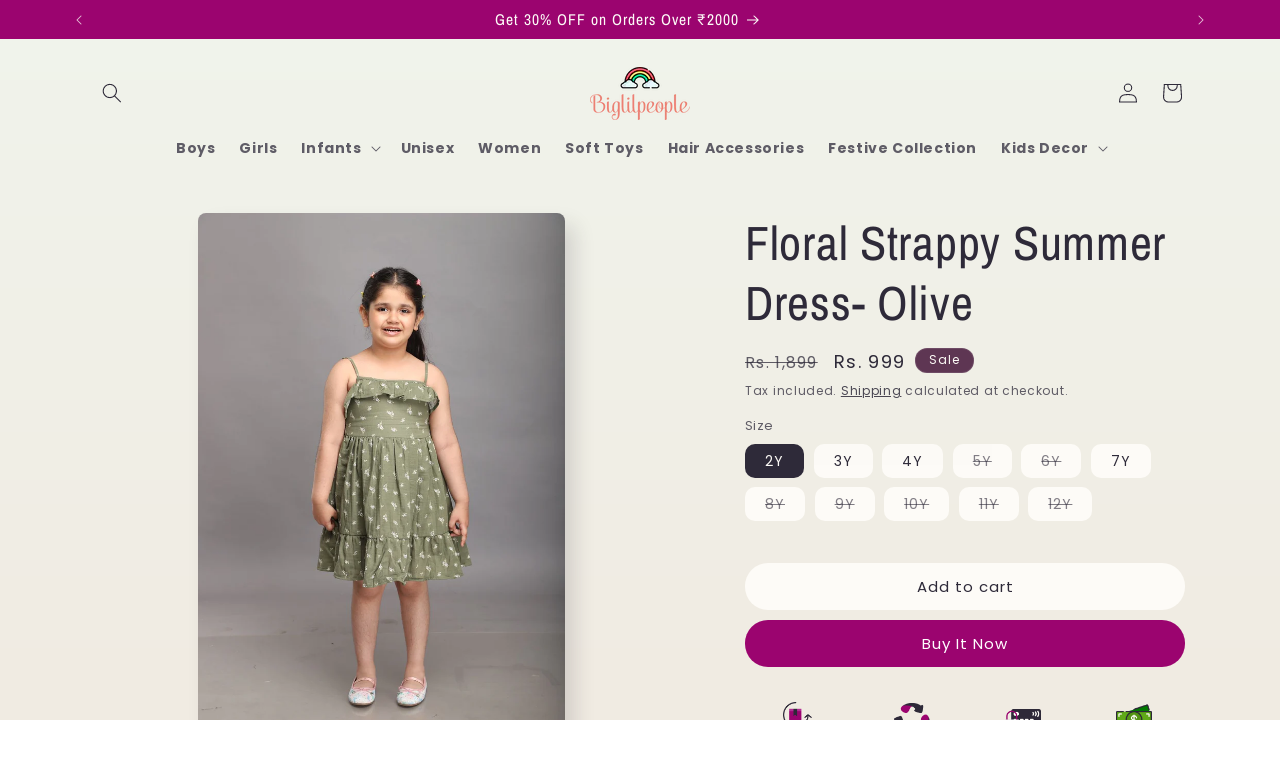

--- FILE ---
content_type: text/html; charset=utf-8
request_url: https://biglilpeople.com/products/floral-strappy-summer-dress-olive
body_size: 58480
content:
<!doctype html>
<html class="no-js" lang="en">
  <head>
    <meta name="google-site-verification" content="7Gmcl4DRb75UaDBk8u9_HWhw9IDoEDL-W1lqQX0hJq8" />
    

<script>

window.merchantInfo  = {
        mid: "19g6ilk7zabio",
        environment: "production",
        type: "merchantInfo",
  		storeId: "54878175412",
  		fbpixel: "781303485831176",
      }
var productFormSelector = '';
var cart = {"note":null,"attributes":{},"original_total_price":0,"total_price":0,"total_discount":0,"total_weight":0.0,"item_count":0,"items":[],"requires_shipping":false,"currency":"INR","items_subtotal_price":0,"cart_level_discount_applications":[],"checkout_charge_amount":0}
var templateName = 'product'
</script>

<script src="https://pdp.gokwik.co/merchant-integration/build/merchant.integration.js?v4"></script>
<script src="https://analytics.gokwik.co/analytics.js" id="gokwikHeaderAnalytics"></script>
<script src="http://ajax.googleapis.com/ajax/libs/jquery/1.9.1/jquery.min.js"></script>
<script>
   let  targetNode = document.querySelector('html')
  const sideCartCallback = function(mutationList){
      mutationList.forEach((mutation) => {
        let check=document.querySelector(".button.product-form__submit.button.button--full-width.button--secondary")?.innerText;
          mutation.addedNodes.forEach((added_node) => {
            if(check=="Sold out"){
              $('#gokwik-buy-now').prop('disabled', true);
               $('#gokwik-buy-now').addClass('disabled');
            }else{
              $('#gokwik-buy-now').prop('disabled', false);
              $('#gokwik-buy-now').removeClass('disabled');
}
          })
      })
    }
     const config = { attributes: true, childList: true, subtree: true };
      const customBtn = new MutationObserver(sideCartCallback)
      customBtn.observe(targetNode, config)
</script>
<style>

.gokwik-checkout {
  width: 100%;
  display: flex;
  justify-content: center;
  flex-direction: column;
  align-items: end;
  margin-bottom: 10px;
}
.gokwik-checkout button {
  max-width:100%;
  width: 100%;
  border: none;
  display: flex;
  justify-content: center;
  align-items: center;
  background: #9b046f;
  position: relative;
  margin: 0;
  padding: 5px 10px;
}
#gokwik-buy-now.disabled, .gokwik-disabled{
  opacity:0.5;
  cursor: not-allowed;
  }
  .gokwik-checkout button:focus {
  outline: none;
}
.gokwik-checkout button > span {
  display: flex;
}
.gokwik-checkout button > span.btn-text {
  display: flex;
  flex-direction: column;
  color: #fdfbf7;
  align-items: flex-start;
}
.gokwik-checkout button > span.btn-text > span:last-child {
	padding-top: 2px;
    font-size: 10px;
    line-height: 10px;
    text-transform: initial;
}
.gokwik-checkout button > span.btn-text > span:first-child {
   font-size: 14px;
}
.gokwik-checkout button > span.pay-opt-icon img:first-child {
  margin-right: 10px;
  margin-left: 10px;
}
/*   Additional */


 

  

 #gokwik-buy-now {
   background: #9b046f;
   max-width: 600px;
   width: 100%;
   color: #ffffff;
   cursor: pointer;
   line-height: 1;
   border: none;
   padding: 15px 10px;
   font-size: 15px;
    margin-bottom: 10px;
   position:relative;
 }

  

/* Loader CSS */
  #btn-loader{
    display: none;
    position: absolute;
    top: 0;
    bottom: 0;
    left: 0;
    right: 0;
    justify-content: center;
    align-items: center;
    background:#9b046f;
    border-radius:10px;
  } 

.cir-loader,
.cir-loader:after {
  border-radius: 50%;
  width: 35px;
  height: 35px;
}
.cir-loader {
  margin: 6px auto;
  font-size: 10px;
  position: relative;
  text-indent: -9999em;
  border-top: 0.5em solid rgba(255, 255, 255, 0.2);
  border-right: 0.5em solid rgba(255, 255, 255, 0.2);
  border-bottom: 0.5em solid rgba(255, 255, 255, 0.2);
  border-left: 0.5em solid #ffffff;
  -webkit-transform: translateZ(0);
  -ms-transform: translateZ(0);
  transform: translateZ(0);
  -webkit-animation: load8 1.1s infinite linear;
  animation: load8 1.1s infinite linear;
}
@-webkit-keyframes load8 {
  0% {
    -webkit-transform: rotate(0deg);
    transform: rotate(0deg);
  }
  100% {
    -webkit-transform: rotate(360deg);
    transform: rotate(360deg);
  }
}
@keyframes load8 {
  0% {
    -webkit-transform: rotate(0deg);
    transform: rotate(0deg);
  }
  100% {
    -webkit-transform: rotate(360deg);
    transform: rotate(360deg);
  }
}
</style> 



    <meta charset="utf-8">
    <meta http-equiv="X-UA-Compatible" content="IE=edge">
    <meta name="viewport" content="width=device-width,initial-scale=1">
    <meta name="theme-color" content="">
    <link rel="canonical" href="https://biglilpeople.com/products/floral-strappy-summer-dress-olive"><link rel="icon" type="image/png" href="//biglilpeople.com/cdn/shop/files/favicon.jpg?crop=center&height=32&v=1700315338&width=32"><link rel="preconnect" href="https://fonts.shopifycdn.com" crossorigin><meta name="p:domain_verify" content="e07e999f3450e22ddb83eb994c128420"/>

    <title>
      Floral Strappy Summer Dress- Olive
 &ndash; Biglilpeople</title>

    
      <meta name="description" content="Fabric: 100% Cotton What&#39;s Included?1 Dress Care: Gentle Wash Suitable For: Girls Color: Olive">
    

    

<meta property="og:site_name" content="Biglilpeople">
<meta property="og:url" content="https://biglilpeople.com/products/floral-strappy-summer-dress-olive">
<meta property="og:title" content="Floral Strappy Summer Dress- Olive">
<meta property="og:type" content="product">
<meta property="og:description" content="Fabric: 100% Cotton What&#39;s Included?1 Dress Care: Gentle Wash Suitable For: Girls Color: Olive"><meta property="og:image" content="http://biglilpeople.com/cdn/shop/files/IMG-20240423-WA0131.jpg?v=1742455695">
  <meta property="og:image:secure_url" content="https://biglilpeople.com/cdn/shop/files/IMG-20240423-WA0131.jpg?v=1742455695">
  <meta property="og:image:width" content="1066">
  <meta property="og:image:height" content="1600"><meta property="og:price:amount" content="999">
  <meta property="og:price:currency" content="INR"><meta name="twitter:card" content="summary_large_image">
<meta name="twitter:title" content="Floral Strappy Summer Dress- Olive">
<meta name="twitter:description" content="Fabric: 100% Cotton What&#39;s Included?1 Dress Care: Gentle Wash Suitable For: Girls Color: Olive">


    <script src="//biglilpeople.com/cdn/shop/t/52/assets/constants.js?v=58251544750838685771726898928" defer="defer"></script>
    <script src="//biglilpeople.com/cdn/shop/t/52/assets/pubsub.js?v=158357773527763999511726898928" defer="defer"></script>
    <script src="//biglilpeople.com/cdn/shop/t/52/assets/global.js?v=113367515774722599301726898928" defer="defer"></script><script src="//biglilpeople.com/cdn/shop/t/52/assets/animations.js?v=88693664871331136111726898928" defer="defer"></script><script>window.performance && window.performance.mark && window.performance.mark('shopify.content_for_header.start');</script><meta name="google-site-verification" content="3ktV5Wsn4N82E3yy7qq0yuzJejr_KFgbKjiJRWH6FH8">
<meta name="facebook-domain-verification" content="wct8bquerh2pi8u5gtvekbq0lv9w54">
<meta name="facebook-domain-verification" content="88y5g4dj93zbvmpsimdhxo5g5sfcpm">
<meta id="shopify-digital-wallet" name="shopify-digital-wallet" content="/54878175412/digital_wallets/dialog">
<link rel="alternate" type="application/json+oembed" href="https://biglilpeople.com/products/floral-strappy-summer-dress-olive.oembed">
<script async="async" src="/checkouts/internal/preloads.js?locale=en-IN"></script>
<script id="shopify-features" type="application/json">{"accessToken":"e2bd4f3e3773f2d2eaa0bae22a68c200","betas":["rich-media-storefront-analytics"],"domain":"biglilpeople.com","predictiveSearch":true,"shopId":54878175412,"locale":"en"}</script>
<script>var Shopify = Shopify || {};
Shopify.shop = "biglilpeoplestore.myshopify.com";
Shopify.locale = "en";
Shopify.currency = {"active":"INR","rate":"1.0"};
Shopify.country = "IN";
Shopify.theme = {"name":" biglilpeople:12\/9\/2024 |  V16","id":171223253279,"schema_name":"Sense","schema_version":"12.0.0","theme_store_id":1356,"role":"main"};
Shopify.theme.handle = "null";
Shopify.theme.style = {"id":null,"handle":null};
Shopify.cdnHost = "biglilpeople.com/cdn";
Shopify.routes = Shopify.routes || {};
Shopify.routes.root = "/";</script>
<script type="module">!function(o){(o.Shopify=o.Shopify||{}).modules=!0}(window);</script>
<script>!function(o){function n(){var o=[];function n(){o.push(Array.prototype.slice.apply(arguments))}return n.q=o,n}var t=o.Shopify=o.Shopify||{};t.loadFeatures=n(),t.autoloadFeatures=n()}(window);</script>
<script id="shop-js-analytics" type="application/json">{"pageType":"product"}</script>
<script defer="defer" async type="module" src="//biglilpeople.com/cdn/shopifycloud/shop-js/modules/v2/client.init-shop-cart-sync_C5BV16lS.en.esm.js"></script>
<script defer="defer" async type="module" src="//biglilpeople.com/cdn/shopifycloud/shop-js/modules/v2/chunk.common_CygWptCX.esm.js"></script>
<script type="module">
  await import("//biglilpeople.com/cdn/shopifycloud/shop-js/modules/v2/client.init-shop-cart-sync_C5BV16lS.en.esm.js");
await import("//biglilpeople.com/cdn/shopifycloud/shop-js/modules/v2/chunk.common_CygWptCX.esm.js");

  window.Shopify.SignInWithShop?.initShopCartSync?.({"fedCMEnabled":true,"windoidEnabled":true});

</script>
<script>(function() {
  var isLoaded = false;
  function asyncLoad() {
    if (isLoaded) return;
    isLoaded = true;
    var urls = ["https:\/\/logisy.s3.amazonaws.com\/logisy-theme.js?shop=biglilpeoplestore.myshopify.com","https:\/\/cdn.nfcube.com\/instafeed-558fff51b6f2a9f9bd82f77cd16a613a.js?shop=biglilpeoplestore.myshopify.com"];
    for (var i = 0; i < urls.length; i++) {
      var s = document.createElement('script');
      s.type = 'text/javascript';
      s.async = true;
      s.src = urls[i];
      var x = document.getElementsByTagName('script')[0];
      x.parentNode.insertBefore(s, x);
    }
  };
  if(window.attachEvent) {
    window.attachEvent('onload', asyncLoad);
  } else {
    window.addEventListener('load', asyncLoad, false);
  }
})();</script>
<script id="__st">var __st={"a":54878175412,"offset":19800,"reqid":"5153b08a-1a88-439c-9341-9683e9f4b717-1768764621","pageurl":"biglilpeople.com\/products\/floral-strappy-summer-dress-olive","u":"e269c0c4c9e9","p":"product","rtyp":"product","rid":9209396789535};</script>
<script>window.ShopifyPaypalV4VisibilityTracking = true;</script>
<script id="captcha-bootstrap">!function(){'use strict';const t='contact',e='account',n='new_comment',o=[[t,t],['blogs',n],['comments',n],[t,'customer']],c=[[e,'customer_login'],[e,'guest_login'],[e,'recover_customer_password'],[e,'create_customer']],r=t=>t.map((([t,e])=>`form[action*='/${t}']:not([data-nocaptcha='true']) input[name='form_type'][value='${e}']`)).join(','),a=t=>()=>t?[...document.querySelectorAll(t)].map((t=>t.form)):[];function s(){const t=[...o],e=r(t);return a(e)}const i='password',u='form_key',d=['recaptcha-v3-token','g-recaptcha-response','h-captcha-response',i],f=()=>{try{return window.sessionStorage}catch{return}},m='__shopify_v',_=t=>t.elements[u];function p(t,e,n=!1){try{const o=window.sessionStorage,c=JSON.parse(o.getItem(e)),{data:r}=function(t){const{data:e,action:n}=t;return t[m]||n?{data:e,action:n}:{data:t,action:n}}(c);for(const[e,n]of Object.entries(r))t.elements[e]&&(t.elements[e].value=n);n&&o.removeItem(e)}catch(o){console.error('form repopulation failed',{error:o})}}const l='form_type',E='cptcha';function T(t){t.dataset[E]=!0}const w=window,h=w.document,L='Shopify',v='ce_forms',y='captcha';let A=!1;((t,e)=>{const n=(g='f06e6c50-85a8-45c8-87d0-21a2b65856fe',I='https://cdn.shopify.com/shopifycloud/storefront-forms-hcaptcha/ce_storefront_forms_captcha_hcaptcha.v1.5.2.iife.js',D={infoText:'Protected by hCaptcha',privacyText:'Privacy',termsText:'Terms'},(t,e,n)=>{const o=w[L][v],c=o.bindForm;if(c)return c(t,g,e,D).then(n);var r;o.q.push([[t,g,e,D],n]),r=I,A||(h.body.append(Object.assign(h.createElement('script'),{id:'captcha-provider',async:!0,src:r})),A=!0)});var g,I,D;w[L]=w[L]||{},w[L][v]=w[L][v]||{},w[L][v].q=[],w[L][y]=w[L][y]||{},w[L][y].protect=function(t,e){n(t,void 0,e),T(t)},Object.freeze(w[L][y]),function(t,e,n,w,h,L){const[v,y,A,g]=function(t,e,n){const i=e?o:[],u=t?c:[],d=[...i,...u],f=r(d),m=r(i),_=r(d.filter((([t,e])=>n.includes(e))));return[a(f),a(m),a(_),s()]}(w,h,L),I=t=>{const e=t.target;return e instanceof HTMLFormElement?e:e&&e.form},D=t=>v().includes(t);t.addEventListener('submit',(t=>{const e=I(t);if(!e)return;const n=D(e)&&!e.dataset.hcaptchaBound&&!e.dataset.recaptchaBound,o=_(e),c=g().includes(e)&&(!o||!o.value);(n||c)&&t.preventDefault(),c&&!n&&(function(t){try{if(!f())return;!function(t){const e=f();if(!e)return;const n=_(t);if(!n)return;const o=n.value;o&&e.removeItem(o)}(t);const e=Array.from(Array(32),(()=>Math.random().toString(36)[2])).join('');!function(t,e){_(t)||t.append(Object.assign(document.createElement('input'),{type:'hidden',name:u})),t.elements[u].value=e}(t,e),function(t,e){const n=f();if(!n)return;const o=[...t.querySelectorAll(`input[type='${i}']`)].map((({name:t})=>t)),c=[...d,...o],r={};for(const[a,s]of new FormData(t).entries())c.includes(a)||(r[a]=s);n.setItem(e,JSON.stringify({[m]:1,action:t.action,data:r}))}(t,e)}catch(e){console.error('failed to persist form',e)}}(e),e.submit())}));const S=(t,e)=>{t&&!t.dataset[E]&&(n(t,e.some((e=>e===t))),T(t))};for(const o of['focusin','change'])t.addEventListener(o,(t=>{const e=I(t);D(e)&&S(e,y())}));const B=e.get('form_key'),M=e.get(l),P=B&&M;t.addEventListener('DOMContentLoaded',(()=>{const t=y();if(P)for(const e of t)e.elements[l].value===M&&p(e,B);[...new Set([...A(),...v().filter((t=>'true'===t.dataset.shopifyCaptcha))])].forEach((e=>S(e,t)))}))}(h,new URLSearchParams(w.location.search),n,t,e,['guest_login'])})(!0,!0)}();</script>
<script integrity="sha256-4kQ18oKyAcykRKYeNunJcIwy7WH5gtpwJnB7kiuLZ1E=" data-source-attribution="shopify.loadfeatures" defer="defer" src="//biglilpeople.com/cdn/shopifycloud/storefront/assets/storefront/load_feature-a0a9edcb.js" crossorigin="anonymous"></script>
<script data-source-attribution="shopify.dynamic_checkout.dynamic.init">var Shopify=Shopify||{};Shopify.PaymentButton=Shopify.PaymentButton||{isStorefrontPortableWallets:!0,init:function(){window.Shopify.PaymentButton.init=function(){};var t=document.createElement("script");t.src="https://biglilpeople.com/cdn/shopifycloud/portable-wallets/latest/portable-wallets.en.js",t.type="module",document.head.appendChild(t)}};
</script>
<script data-source-attribution="shopify.dynamic_checkout.buyer_consent">
  function portableWalletsHideBuyerConsent(e){var t=document.getElementById("shopify-buyer-consent"),n=document.getElementById("shopify-subscription-policy-button");t&&n&&(t.classList.add("hidden"),t.setAttribute("aria-hidden","true"),n.removeEventListener("click",e))}function portableWalletsShowBuyerConsent(e){var t=document.getElementById("shopify-buyer-consent"),n=document.getElementById("shopify-subscription-policy-button");t&&n&&(t.classList.remove("hidden"),t.removeAttribute("aria-hidden"),n.addEventListener("click",e))}window.Shopify?.PaymentButton&&(window.Shopify.PaymentButton.hideBuyerConsent=portableWalletsHideBuyerConsent,window.Shopify.PaymentButton.showBuyerConsent=portableWalletsShowBuyerConsent);
</script>
<script>
  function portableWalletsCleanup(e){e&&e.src&&console.error("Failed to load portable wallets script "+e.src);var t=document.querySelectorAll("shopify-accelerated-checkout .shopify-payment-button__skeleton, shopify-accelerated-checkout-cart .wallet-cart-button__skeleton"),e=document.getElementById("shopify-buyer-consent");for(let e=0;e<t.length;e++)t[e].remove();e&&e.remove()}function portableWalletsNotLoadedAsModule(e){e instanceof ErrorEvent&&"string"==typeof e.message&&e.message.includes("import.meta")&&"string"==typeof e.filename&&e.filename.includes("portable-wallets")&&(window.removeEventListener("error",portableWalletsNotLoadedAsModule),window.Shopify.PaymentButton.failedToLoad=e,"loading"===document.readyState?document.addEventListener("DOMContentLoaded",window.Shopify.PaymentButton.init):window.Shopify.PaymentButton.init())}window.addEventListener("error",portableWalletsNotLoadedAsModule);
</script>

<script type="module" src="https://biglilpeople.com/cdn/shopifycloud/portable-wallets/latest/portable-wallets.en.js" onError="portableWalletsCleanup(this)" crossorigin="anonymous"></script>
<script nomodule>
  document.addEventListener("DOMContentLoaded", portableWalletsCleanup);
</script>

<link id="shopify-accelerated-checkout-styles" rel="stylesheet" media="screen" href="https://biglilpeople.com/cdn/shopifycloud/portable-wallets/latest/accelerated-checkout-backwards-compat.css" crossorigin="anonymous">
<style id="shopify-accelerated-checkout-cart">
        #shopify-buyer-consent {
  margin-top: 1em;
  display: inline-block;
  width: 100%;
}

#shopify-buyer-consent.hidden {
  display: none;
}

#shopify-subscription-policy-button {
  background: none;
  border: none;
  padding: 0;
  text-decoration: underline;
  font-size: inherit;
  cursor: pointer;
}

#shopify-subscription-policy-button::before {
  box-shadow: none;
}

      </style>
<script id="sections-script" data-sections="header" defer="defer" src="//biglilpeople.com/cdn/shop/t/52/compiled_assets/scripts.js?2805"></script>
<script>window.performance && window.performance.mark && window.performance.mark('shopify.content_for_header.end');</script>


    <style data-shopify>
      @font-face {
  font-family: Poppins;
  font-weight: 400;
  font-style: normal;
  font-display: swap;
  src: url("//biglilpeople.com/cdn/fonts/poppins/poppins_n4.0ba78fa5af9b0e1a374041b3ceaadf0a43b41362.woff2") format("woff2"),
       url("//biglilpeople.com/cdn/fonts/poppins/poppins_n4.214741a72ff2596839fc9760ee7a770386cf16ca.woff") format("woff");
}

      @font-face {
  font-family: Poppins;
  font-weight: 700;
  font-style: normal;
  font-display: swap;
  src: url("//biglilpeople.com/cdn/fonts/poppins/poppins_n7.56758dcf284489feb014a026f3727f2f20a54626.woff2") format("woff2"),
       url("//biglilpeople.com/cdn/fonts/poppins/poppins_n7.f34f55d9b3d3205d2cd6f64955ff4b36f0cfd8da.woff") format("woff");
}

      @font-face {
  font-family: Poppins;
  font-weight: 400;
  font-style: italic;
  font-display: swap;
  src: url("//biglilpeople.com/cdn/fonts/poppins/poppins_i4.846ad1e22474f856bd6b81ba4585a60799a9f5d2.woff2") format("woff2"),
       url("//biglilpeople.com/cdn/fonts/poppins/poppins_i4.56b43284e8b52fc64c1fd271f289a39e8477e9ec.woff") format("woff");
}

      @font-face {
  font-family: Poppins;
  font-weight: 700;
  font-style: italic;
  font-display: swap;
  src: url("//biglilpeople.com/cdn/fonts/poppins/poppins_i7.42fd71da11e9d101e1e6c7932199f925f9eea42d.woff2") format("woff2"),
       url("//biglilpeople.com/cdn/fonts/poppins/poppins_i7.ec8499dbd7616004e21155106d13837fff4cf556.woff") format("woff");
}

      @font-face {
  font-family: "Archivo Narrow";
  font-weight: 400;
  font-style: normal;
  font-display: swap;
  src: url("//biglilpeople.com/cdn/fonts/archivo_narrow/archivonarrow_n4.5c3bab850a22055c235cf940f895d873a8689d70.woff2") format("woff2"),
       url("//biglilpeople.com/cdn/fonts/archivo_narrow/archivonarrow_n4.ea12dd22d3319d164475c1d047ae8f973041a9ff.woff") format("woff");
}


      
        :root,
        .color-inverse {
          --color-background: 253,251,247;
        
          --gradient-background: linear-gradient(180deg, rgba(240, 244, 236, 1), rgba(240, 244, 236, 1) 49%, rgba(240, 244, 236, 1) 87%);
        

        

        --color-foreground: 46,42,57;
        --color-background-contrast: 228,200,145;
        --color-shadow: 46,42,57;
        --color-button: 155,4,111;
        --color-button-text: 253,251,247;
        --color-secondary-button: 253,251,247;
        --color-secondary-button-text: 46,42,57;
        --color-link: 46,42,57;
        --color-badge-foreground: 46,42,57;
        --color-badge-background: 253,251,247;
        --color-badge-border: 46,42,57;
        --payment-terms-background-color: rgb(253 251 247);
      }
      
        
        .color-accent-2 {
          --color-background: 94,54,83;
        
          --gradient-background: linear-gradient(320deg, rgba(134, 16, 106, 1), rgba(94, 54, 83, 1) 100%);
        

        

        --color-foreground: 253,251,247;
        --color-background-contrast: 13,7,11;
        --color-shadow: 46,42,57;
        --color-button: 253,251,247;
        --color-button-text: 94,54,83;
        --color-secondary-button: 94,54,83;
        --color-secondary-button-text: 253,251,247;
        --color-link: 253,251,247;
        --color-badge-foreground: 253,251,247;
        --color-badge-background: 94,54,83;
        --color-badge-border: 253,251,247;
        --payment-terms-background-color: rgb(94 54 83);
      }
      
        
        .color-accent-1 {
          --color-background: 155,4,111;
        
          --gradient-background: #9b046f;
        

        

        --color-foreground: 253,251,247;
        --color-background-contrast: 180,5,129;
        --color-shadow: 46,42,57;
        --color-button: 253,251,247;
        --color-button-text: 155,4,111;
        --color-secondary-button: 155,4,111;
        --color-secondary-button-text: 253,251,247;
        --color-link: 253,251,247;
        --color-badge-foreground: 253,251,247;
        --color-badge-background: 155,4,111;
        --color-badge-border: 253,251,247;
        --payment-terms-background-color: rgb(155 4 111);
      }
      
        
        .color-background-2 {
          --color-background: 253,251,247;
        
          --gradient-background: linear-gradient(180deg, rgba(240, 239, 245, 1), rgba(253, 251, 247, 1) 99%);
        

        

        --color-foreground: 46,42,57;
        --color-background-contrast: 228,200,145;
        --color-shadow: 46,42,57;
        --color-button: 46,42,57;
        --color-button-text: 253,251,247;
        --color-secondary-button: 253,251,247;
        --color-secondary-button-text: 46,42,57;
        --color-link: 46,42,57;
        --color-badge-foreground: 46,42,57;
        --color-badge-background: 253,251,247;
        --color-badge-border: 46,42,57;
        --payment-terms-background-color: rgb(253 251 247);
      }
      
        
        .color-background-1 {
          --color-background: 253,251,247;
        
          --gradient-background: linear-gradient(180deg, rgba(240, 244, 236, 1), rgba(241, 235, 226, 1) 100%);
        

        

        --color-foreground: 46,42,57;
        --color-background-contrast: 228,200,145;
        --color-shadow: 46,42,57;
        --color-button: 155,4,111;
        --color-button-text: 253,251,247;
        --color-secondary-button: 253,251,247;
        --color-secondary-button-text: 46,42,57;
        --color-link: 46,42,57;
        --color-badge-foreground: 46,42,57;
        --color-badge-background: 253,251,247;
        --color-badge-border: 46,42,57;
        --payment-terms-background-color: rgb(253 251 247);
      }
      
        
        .color-scheme-5d28650d-4979-4a16-ac64-9336085566df {
          --color-background: 46,42,57;
        
          --gradient-background: #2e2a39;
        

        

        --color-foreground: 253,251,247;
        --color-background-contrast: 58,53,72;
        --color-shadow: 46,42,57;
        --color-button: 253,251,247;
        --color-button-text: 46,42,57;
        --color-secondary-button: 46,42,57;
        --color-secondary-button-text: 253,251,247;
        --color-link: 253,251,247;
        --color-badge-foreground: 253,251,247;
        --color-badge-background: 46,42,57;
        --color-badge-border: 253,251,247;
        --payment-terms-background-color: rgb(46 42 57);
      }
      

      body, .color-inverse, .color-accent-2, .color-accent-1, .color-background-2, .color-background-1, .color-scheme-5d28650d-4979-4a16-ac64-9336085566df {
        color: rgba(var(--color-foreground), 0.75);
        background-color: rgb(var(--color-background));
      }

      :root {
        --font-body-family: Poppins, sans-serif;
        --font-body-style: normal;
        --font-body-weight: 400;
        --font-body-weight-bold: 700;

        --font-heading-family: "Archivo Narrow", sans-serif;
        --font-heading-style: normal;
        --font-heading-weight: 400;

        --font-body-scale: 1.0;
        --font-heading-scale: 1.2;

        --media-padding: px;
        --media-border-opacity: 0.15;
        --media-border-width: 0px;
        --media-radius: 8px;
        --media-shadow-opacity: 0.15;
        --media-shadow-horizontal-offset: 10px;
        --media-shadow-vertical-offset: 12px;
        --media-shadow-blur-radius: 20px;
        --media-shadow-visible: 1;

        --page-width: 120rem;
        --page-width-margin: 0rem;

        --product-card-image-padding: 0.0rem;
        --product-card-corner-radius: 0.8rem;
        --product-card-text-alignment: center;
        --product-card-border-width: 0.1rem;
        --product-card-border-opacity: 0.05;
        --product-card-shadow-opacity: 0.15;
        --product-card-shadow-visible: 1;
        --product-card-shadow-horizontal-offset: 1.0rem;
        --product-card-shadow-vertical-offset: 1.0rem;
        --product-card-shadow-blur-radius: 3.5rem;

        --collection-card-image-padding: 0.0rem;
        --collection-card-corner-radius: 1.2rem;
        --collection-card-text-alignment: center;
        --collection-card-border-width: 0.0rem;
        --collection-card-border-opacity: 0.1;
        --collection-card-shadow-opacity: 0.2;
        --collection-card-shadow-visible: 1;
        --collection-card-shadow-horizontal-offset: 1.0rem;
        --collection-card-shadow-vertical-offset: 1.0rem;
        --collection-card-shadow-blur-radius: 3.5rem;

        --blog-card-image-padding: 0.0rem;
        --blog-card-corner-radius: 1.2rem;
        --blog-card-text-alignment: center;
        --blog-card-border-width: 0.0rem;
        --blog-card-border-opacity: 0.1;
        --blog-card-shadow-opacity: 0.05;
        --blog-card-shadow-visible: 1;
        --blog-card-shadow-horizontal-offset: 1.0rem;
        --blog-card-shadow-vertical-offset: 1.0rem;
        --blog-card-shadow-blur-radius: 3.5rem;

        --badge-corner-radius: 2.0rem;

        --popup-border-width: 1px;
        --popup-border-opacity: 0.1;
        --popup-corner-radius: 22px;
        --popup-shadow-opacity: 0.1;
        --popup-shadow-horizontal-offset: 10px;
        --popup-shadow-vertical-offset: 12px;
        --popup-shadow-blur-radius: 20px;

        --drawer-border-width: 1px;
        --drawer-border-opacity: 0.1;
        --drawer-shadow-opacity: 0.0;
        --drawer-shadow-horizontal-offset: 0px;
        --drawer-shadow-vertical-offset: 4px;
        --drawer-shadow-blur-radius: 5px;

        --spacing-sections-desktop: 0px;
        --spacing-sections-mobile: 0px;

        --grid-desktop-vertical-spacing: 24px;
        --grid-desktop-horizontal-spacing: 24px;
        --grid-mobile-vertical-spacing: 12px;
        --grid-mobile-horizontal-spacing: 12px;

        --text-boxes-border-opacity: 0.1;
        --text-boxes-border-width: 0px;
        --text-boxes-radius: 24px;
        --text-boxes-shadow-opacity: 0.0;
        --text-boxes-shadow-visible: 0;
        --text-boxes-shadow-horizontal-offset: 10px;
        --text-boxes-shadow-vertical-offset: 12px;
        --text-boxes-shadow-blur-radius: 20px;

        --buttons-radius: 40px;
        --buttons-radius-outset: 41px;
        --buttons-border-width: 1px;
        --buttons-border-opacity: 0.55;
        --buttons-shadow-opacity: 0.0;
        --buttons-shadow-visible: 0;
        --buttons-shadow-horizontal-offset: 0px;
        --buttons-shadow-vertical-offset: 4px;
        --buttons-shadow-blur-radius: 5px;
        --buttons-border-offset: 0.3px;

        --inputs-radius: 10px;
        --inputs-border-width: 1px;
        --inputs-border-opacity: 0.55;
        --inputs-shadow-opacity: 0.0;
        --inputs-shadow-horizontal-offset: 0px;
        --inputs-margin-offset: 0px;
        --inputs-shadow-vertical-offset: 4px;
        --inputs-shadow-blur-radius: 5px;
        --inputs-radius-outset: 11px;

        --variant-pills-radius: 10px;
        --variant-pills-border-width: 0px;
        --variant-pills-border-opacity: 0.1;
        --variant-pills-shadow-opacity: 0.0;
        --variant-pills-shadow-horizontal-offset: 0px;
        --variant-pills-shadow-vertical-offset: 4px;
        --variant-pills-shadow-blur-radius: 5px;
      }

      *,
      *::before,
      *::after {
        box-sizing: inherit;
      }

      html {
        box-sizing: border-box;
        font-size: calc(var(--font-body-scale) * 62.5%);
        height: 100%;
      }

      body {
        display: grid;
        grid-template-rows: auto auto 1fr auto;
        grid-template-columns: 100%;
        min-height: 100%;
        margin: 0;
        font-size: 1.5rem;
        letter-spacing: 0.06rem;
        line-height: calc(1 + 0.8 / var(--font-body-scale));
        font-family: var(--font-body-family);
        font-style: var(--font-body-style);
        font-weight: var(--font-body-weight);
      }

      @media screen and (min-width: 750px) {
        body {
          font-size: 1.6rem;
        }
      }
    </style>

    <link href="//biglilpeople.com/cdn/shop/t/52/assets/base.css?v=17029357069676701271726898928" rel="stylesheet" type="text/css" media="all" />
<link rel="preload" as="font" href="//biglilpeople.com/cdn/fonts/poppins/poppins_n4.0ba78fa5af9b0e1a374041b3ceaadf0a43b41362.woff2" type="font/woff2" crossorigin><link rel="preload" as="font" href="//biglilpeople.com/cdn/fonts/archivo_narrow/archivonarrow_n4.5c3bab850a22055c235cf940f895d873a8689d70.woff2" type="font/woff2" crossorigin><link href="//biglilpeople.com/cdn/shop/t/52/assets/component-localization-form.css?v=143319823105703127341726898928" rel="stylesheet" type="text/css" media="all" />
      <script src="//biglilpeople.com/cdn/shop/t/52/assets/localization-form.js?v=161644695336821385561726898928" defer="defer"></script><link
        rel="stylesheet"
        href="//biglilpeople.com/cdn/shop/t/52/assets/component-predictive-search.css?v=118923337488134913561726898928"
        media="print"
        onload="this.media='all'"
      ><script>
      document.documentElement.className = document.documentElement.className.replace('no-js', 'js');
      if (Shopify.designMode) {
        document.documentElement.classList.add('shopify-design-mode');
      }
    </script>
  <!-- BEGIN app block: shopify://apps/judge-me-reviews/blocks/judgeme_core/61ccd3b1-a9f2-4160-9fe9-4fec8413e5d8 --><!-- Start of Judge.me Core -->






<link rel="dns-prefetch" href="https://cdnwidget.judge.me">
<link rel="dns-prefetch" href="https://cdn.judge.me">
<link rel="dns-prefetch" href="https://cdn1.judge.me">
<link rel="dns-prefetch" href="https://api.judge.me">

<script data-cfasync='false' class='jdgm-settings-script'>window.jdgmSettings={"pagination":5,"disable_web_reviews":false,"badge_no_review_text":"No reviews","badge_n_reviews_text":"{{ n }} review/reviews","badge_star_color":"#339999","hide_badge_preview_if_no_reviews":true,"badge_hide_text":false,"enforce_center_preview_badge":false,"widget_title":"Customer Reviews","widget_open_form_text":"Write a review","widget_close_form_text":"Cancel review","widget_refresh_page_text":"Refresh page","widget_summary_text":"Based on {{ number_of_reviews }} review/reviews","widget_no_review_text":"Be the first to write a review","widget_name_field_text":"Display name","widget_verified_name_field_text":"Verified Name (public)","widget_name_placeholder_text":"Display name","widget_required_field_error_text":"This field is required.","widget_email_field_text":"Email address","widget_verified_email_field_text":"Verified Email (private, can not be edited)","widget_email_placeholder_text":"Your email address","widget_email_field_error_text":"Please enter a valid email address.","widget_rating_field_text":"Rating","widget_review_title_field_text":"Review Title","widget_review_title_placeholder_text":"Give your review a title","widget_review_body_field_text":"Review content","widget_review_body_placeholder_text":"Start writing here...","widget_pictures_field_text":"Picture/Video (optional)","widget_submit_review_text":"Submit Review","widget_submit_verified_review_text":"Submit Verified Review","widget_submit_success_msg_with_auto_publish":"Thank you! Please refresh the page in a few moments to see your review. You can remove or edit your review by logging into \u003ca href='https://judge.me/login' target='_blank' rel='nofollow noopener'\u003eJudge.me\u003c/a\u003e","widget_submit_success_msg_no_auto_publish":"Thank you! Your review will be published as soon as it is approved by the shop admin. You can remove or edit your review by logging into \u003ca href='https://judge.me/login' target='_blank' rel='nofollow noopener'\u003eJudge.me\u003c/a\u003e","widget_show_default_reviews_out_of_total_text":"Showing {{ n_reviews_shown }} out of {{ n_reviews }} reviews.","widget_show_all_link_text":"Show all","widget_show_less_link_text":"Show less","widget_author_said_text":"{{ reviewer_name }} said:","widget_days_text":"{{ n }} days ago","widget_weeks_text":"{{ n }} week/weeks ago","widget_months_text":"{{ n }} month/months ago","widget_years_text":"{{ n }} year/years ago","widget_yesterday_text":"Yesterday","widget_today_text":"Today","widget_replied_text":"\u003e\u003e {{ shop_name }} replied:","widget_read_more_text":"Read more","widget_reviewer_name_as_initial":"","widget_rating_filter_color":"#fbcd0a","widget_rating_filter_see_all_text":"See all reviews","widget_sorting_most_recent_text":"Most Recent","widget_sorting_highest_rating_text":"Highest Rating","widget_sorting_lowest_rating_text":"Lowest Rating","widget_sorting_with_pictures_text":"Only Pictures","widget_sorting_most_helpful_text":"Most Helpful","widget_open_question_form_text":"Ask a question","widget_reviews_subtab_text":"Reviews","widget_questions_subtab_text":"Questions","widget_question_label_text":"Question","widget_answer_label_text":"Answer","widget_question_placeholder_text":"Write your question here","widget_submit_question_text":"Submit Question","widget_question_submit_success_text":"Thank you for your question! We will notify you once it gets answered.","widget_star_color":"#339999","verified_badge_text":"Verified","verified_badge_bg_color":"","verified_badge_text_color":"","verified_badge_placement":"left-of-reviewer-name","widget_review_max_height":"","widget_hide_border":false,"widget_social_share":false,"widget_thumb":false,"widget_review_location_show":false,"widget_location_format":"","all_reviews_include_out_of_store_products":true,"all_reviews_out_of_store_text":"(out of store)","all_reviews_pagination":100,"all_reviews_product_name_prefix_text":"about","enable_review_pictures":true,"enable_question_anwser":false,"widget_theme":"default","review_date_format":"mm/dd/yyyy","default_sort_method":"most-recent","widget_product_reviews_subtab_text":"Product Reviews","widget_shop_reviews_subtab_text":"Shop Reviews","widget_other_products_reviews_text":"Reviews for other products","widget_store_reviews_subtab_text":"Store reviews","widget_no_store_reviews_text":"This store hasn't received any reviews yet","widget_web_restriction_product_reviews_text":"This product hasn't received any reviews yet","widget_no_items_text":"No items found","widget_show_more_text":"Show more","widget_write_a_store_review_text":"Write a Store Review","widget_other_languages_heading":"Reviews in Other Languages","widget_translate_review_text":"Translate review to {{ language }}","widget_translating_review_text":"Translating...","widget_show_original_translation_text":"Show original ({{ language }})","widget_translate_review_failed_text":"Review couldn't be translated.","widget_translate_review_retry_text":"Retry","widget_translate_review_try_again_later_text":"Try again later","show_product_url_for_grouped_product":false,"widget_sorting_pictures_first_text":"Pictures First","show_pictures_on_all_rev_page_mobile":false,"show_pictures_on_all_rev_page_desktop":false,"floating_tab_hide_mobile_install_preference":false,"floating_tab_button_name":"★ Reviews","floating_tab_title":"Let customers speak for us","floating_tab_button_color":"","floating_tab_button_background_color":"","floating_tab_url":"","floating_tab_url_enabled":false,"floating_tab_tab_style":"text","all_reviews_text_badge_text":"Customers rate us {{ shop.metafields.judgeme.all_reviews_rating | round: 1 }}/5 based on {{ shop.metafields.judgeme.all_reviews_count }} reviews.","all_reviews_text_badge_text_branded_style":"{{ shop.metafields.judgeme.all_reviews_rating | round: 1 }} out of 5 stars based on {{ shop.metafields.judgeme.all_reviews_count }} reviews","is_all_reviews_text_badge_a_link":false,"show_stars_for_all_reviews_text_badge":false,"all_reviews_text_badge_url":"","all_reviews_text_style":"branded","all_reviews_text_color_style":"judgeme_brand_color","all_reviews_text_color":"#108474","all_reviews_text_show_jm_brand":true,"featured_carousel_show_header":true,"featured_carousel_title":"Let customers speak for us","testimonials_carousel_title":"Customers are saying","videos_carousel_title":"Real customer stories","cards_carousel_title":"Customers are saying","featured_carousel_count_text":"from {{ n }} reviews","featured_carousel_add_link_to_all_reviews_page":false,"featured_carousel_url":"","featured_carousel_show_images":true,"featured_carousel_autoslide_interval":5,"featured_carousel_arrows_on_the_sides":false,"featured_carousel_height":250,"featured_carousel_width":80,"featured_carousel_image_size":0,"featured_carousel_image_height":250,"featured_carousel_arrow_color":"#eeeeee","verified_count_badge_style":"branded","verified_count_badge_orientation":"horizontal","verified_count_badge_color_style":"judgeme_brand_color","verified_count_badge_color":"#108474","is_verified_count_badge_a_link":false,"verified_count_badge_url":"","verified_count_badge_show_jm_brand":true,"widget_rating_preset_default":5,"widget_first_sub_tab":"product-reviews","widget_show_histogram":true,"widget_histogram_use_custom_color":false,"widget_pagination_use_custom_color":false,"widget_star_use_custom_color":false,"widget_verified_badge_use_custom_color":false,"widget_write_review_use_custom_color":false,"picture_reminder_submit_button":"Upload Pictures","enable_review_videos":false,"mute_video_by_default":false,"widget_sorting_videos_first_text":"Videos First","widget_review_pending_text":"Pending","featured_carousel_items_for_large_screen":3,"social_share_options_order":"Facebook,Twitter","remove_microdata_snippet":true,"disable_json_ld":false,"enable_json_ld_products":false,"preview_badge_show_question_text":false,"preview_badge_no_question_text":"No questions","preview_badge_n_question_text":"{{ number_of_questions }} question/questions","qa_badge_show_icon":false,"qa_badge_position":"same-row","remove_judgeme_branding":false,"widget_add_search_bar":false,"widget_search_bar_placeholder":"Search","widget_sorting_verified_only_text":"Verified only","featured_carousel_theme":"default","featured_carousel_show_rating":true,"featured_carousel_show_title":true,"featured_carousel_show_body":true,"featured_carousel_show_date":false,"featured_carousel_show_reviewer":true,"featured_carousel_show_product":false,"featured_carousel_header_background_color":"#108474","featured_carousel_header_text_color":"#ffffff","featured_carousel_name_product_separator":"reviewed","featured_carousel_full_star_background":"#108474","featured_carousel_empty_star_background":"#dadada","featured_carousel_vertical_theme_background":"#f9fafb","featured_carousel_verified_badge_enable":true,"featured_carousel_verified_badge_color":"#108474","featured_carousel_border_style":"round","featured_carousel_review_line_length_limit":3,"featured_carousel_more_reviews_button_text":"Read more reviews","featured_carousel_view_product_button_text":"View product","all_reviews_page_load_reviews_on":"scroll","all_reviews_page_load_more_text":"Load More Reviews","disable_fb_tab_reviews":false,"enable_ajax_cdn_cache":false,"widget_advanced_speed_features":5,"widget_public_name_text":"displayed publicly like","default_reviewer_name":"John Smith","default_reviewer_name_has_non_latin":true,"widget_reviewer_anonymous":"Anonymous","medals_widget_title":"Judge.me Review Medals","medals_widget_background_color":"#f9fafb","medals_widget_position":"footer_all_pages","medals_widget_border_color":"#f9fafb","medals_widget_verified_text_position":"left","medals_widget_use_monochromatic_version":false,"medals_widget_elements_color":"#108474","show_reviewer_avatar":true,"widget_invalid_yt_video_url_error_text":"Not a YouTube video URL","widget_max_length_field_error_text":"Please enter no more than {0} characters.","widget_show_country_flag":false,"widget_show_collected_via_shop_app":true,"widget_verified_by_shop_badge_style":"light","widget_verified_by_shop_text":"Verified by Shop","widget_show_photo_gallery":false,"widget_load_with_code_splitting":true,"widget_ugc_install_preference":false,"widget_ugc_title":"Made by us, Shared by you","widget_ugc_subtitle":"Tag us to see your picture featured in our page","widget_ugc_arrows_color":"#ffffff","widget_ugc_primary_button_text":"Buy Now","widget_ugc_primary_button_background_color":"#108474","widget_ugc_primary_button_text_color":"#ffffff","widget_ugc_primary_button_border_width":"0","widget_ugc_primary_button_border_style":"none","widget_ugc_primary_button_border_color":"#108474","widget_ugc_primary_button_border_radius":"25","widget_ugc_secondary_button_text":"Load More","widget_ugc_secondary_button_background_color":"#ffffff","widget_ugc_secondary_button_text_color":"#108474","widget_ugc_secondary_button_border_width":"2","widget_ugc_secondary_button_border_style":"solid","widget_ugc_secondary_button_border_color":"#108474","widget_ugc_secondary_button_border_radius":"25","widget_ugc_reviews_button_text":"View Reviews","widget_ugc_reviews_button_background_color":"#ffffff","widget_ugc_reviews_button_text_color":"#108474","widget_ugc_reviews_button_border_width":"2","widget_ugc_reviews_button_border_style":"solid","widget_ugc_reviews_button_border_color":"#108474","widget_ugc_reviews_button_border_radius":"25","widget_ugc_reviews_button_link_to":"judgeme-reviews-page","widget_ugc_show_post_date":true,"widget_ugc_max_width":"800","widget_rating_metafield_value_type":true,"widget_primary_color":"#9B046F","widget_enable_secondary_color":false,"widget_secondary_color":"#edf5f5","widget_summary_average_rating_text":"{{ average_rating }} out of 5","widget_media_grid_title":"Customer photos \u0026 videos","widget_media_grid_see_more_text":"See more","widget_round_style":false,"widget_show_product_medals":true,"widget_verified_by_judgeme_text":"Verified by Judge.me","widget_show_store_medals":true,"widget_verified_by_judgeme_text_in_store_medals":"Verified by Judge.me","widget_media_field_exceed_quantity_message":"Sorry, we can only accept {{ max_media }} for one review.","widget_media_field_exceed_limit_message":"{{ file_name }} is too large, please select a {{ media_type }} less than {{ size_limit }}MB.","widget_review_submitted_text":"Review Submitted!","widget_question_submitted_text":"Question Submitted!","widget_close_form_text_question":"Cancel","widget_write_your_answer_here_text":"Write your answer here","widget_enabled_branded_link":true,"widget_show_collected_by_judgeme":true,"widget_reviewer_name_color":"","widget_write_review_text_color":"","widget_write_review_bg_color":"","widget_collected_by_judgeme_text":"collected by Judge.me","widget_pagination_type":"standard","widget_load_more_text":"Load More","widget_load_more_color":"#108474","widget_full_review_text":"Full Review","widget_read_more_reviews_text":"Read More Reviews","widget_read_questions_text":"Read Questions","widget_questions_and_answers_text":"Questions \u0026 Answers","widget_verified_by_text":"Verified by","widget_verified_text":"Verified","widget_number_of_reviews_text":"{{ number_of_reviews }} reviews","widget_back_button_text":"Back","widget_next_button_text":"Next","widget_custom_forms_filter_button":"Filters","custom_forms_style":"horizontal","widget_show_review_information":false,"how_reviews_are_collected":"How reviews are collected?","widget_show_review_keywords":false,"widget_gdpr_statement":"How we use your data: We'll only contact you about the review you left, and only if necessary. By submitting your review, you agree to Judge.me's \u003ca href='https://judge.me/terms' target='_blank' rel='nofollow noopener'\u003eterms\u003c/a\u003e, \u003ca href='https://judge.me/privacy' target='_blank' rel='nofollow noopener'\u003eprivacy\u003c/a\u003e and \u003ca href='https://judge.me/content-policy' target='_blank' rel='nofollow noopener'\u003econtent\u003c/a\u003e policies.","widget_multilingual_sorting_enabled":false,"widget_translate_review_content_enabled":false,"widget_translate_review_content_method":"manual","popup_widget_review_selection":"automatically_with_pictures","popup_widget_round_border_style":true,"popup_widget_show_title":true,"popup_widget_show_body":true,"popup_widget_show_reviewer":false,"popup_widget_show_product":true,"popup_widget_show_pictures":true,"popup_widget_use_review_picture":true,"popup_widget_show_on_home_page":true,"popup_widget_show_on_product_page":true,"popup_widget_show_on_collection_page":true,"popup_widget_show_on_cart_page":true,"popup_widget_position":"bottom_left","popup_widget_first_review_delay":5,"popup_widget_duration":5,"popup_widget_interval":5,"popup_widget_review_count":5,"popup_widget_hide_on_mobile":true,"review_snippet_widget_round_border_style":true,"review_snippet_widget_card_color":"#FFFFFF","review_snippet_widget_slider_arrows_background_color":"#FFFFFF","review_snippet_widget_slider_arrows_color":"#000000","review_snippet_widget_star_color":"#108474","show_product_variant":false,"all_reviews_product_variant_label_text":"Variant: ","widget_show_verified_branding":true,"widget_ai_summary_title":"Customers say","widget_ai_summary_disclaimer":"AI-powered review summary based on recent customer reviews","widget_show_ai_summary":false,"widget_show_ai_summary_bg":false,"widget_show_review_title_input":true,"redirect_reviewers_invited_via_email":"external_form","request_store_review_after_product_review":false,"request_review_other_products_in_order":false,"review_form_color_scheme":"default","review_form_corner_style":"square","review_form_star_color":{},"review_form_text_color":"#333333","review_form_background_color":"#ffffff","review_form_field_background_color":"#fafafa","review_form_button_color":{},"review_form_button_text_color":"#ffffff","review_form_modal_overlay_color":"#000000","review_content_screen_title_text":"How would you rate this product?","review_content_introduction_text":"We would love it if you would share a bit about your experience.","store_review_form_title_text":"How would you rate this store?","store_review_form_introduction_text":"We would love it if you would share a bit about your experience.","show_review_guidance_text":true,"one_star_review_guidance_text":"Poor","five_star_review_guidance_text":"Great","customer_information_screen_title_text":"About you","customer_information_introduction_text":"Please tell us more about you.","custom_questions_screen_title_text":"Your experience in more detail","custom_questions_introduction_text":"Here are a few questions to help us understand more about your experience.","review_submitted_screen_title_text":"Thanks for your review!","review_submitted_screen_thank_you_text":"We are processing it and it will appear on the store soon.","review_submitted_screen_email_verification_text":"Please confirm your email by clicking the link we just sent you. This helps us keep reviews authentic.","review_submitted_request_store_review_text":"Would you like to share your experience of shopping with us?","review_submitted_review_other_products_text":"Would you like to review these products?","store_review_screen_title_text":"Would you like to share your experience of shopping with us?","store_review_introduction_text":"We value your feedback and use it to improve. Please share any thoughts or suggestions you have.","reviewer_media_screen_title_picture_text":"Share a picture","reviewer_media_introduction_picture_text":"Upload a photo to support your review.","reviewer_media_screen_title_video_text":"Share a video","reviewer_media_introduction_video_text":"Upload a video to support your review.","reviewer_media_screen_title_picture_or_video_text":"Share a picture or video","reviewer_media_introduction_picture_or_video_text":"Upload a photo or video to support your review.","reviewer_media_youtube_url_text":"Paste your Youtube URL here","advanced_settings_next_step_button_text":"Next","advanced_settings_close_review_button_text":"Close","modal_write_review_flow":false,"write_review_flow_required_text":"Required","write_review_flow_privacy_message_text":"We respect your privacy.","write_review_flow_anonymous_text":"Post review as anonymous","write_review_flow_visibility_text":"This won't be visible to other customers.","write_review_flow_multiple_selection_help_text":"Select as many as you like","write_review_flow_single_selection_help_text":"Select one option","write_review_flow_required_field_error_text":"This field is required","write_review_flow_invalid_email_error_text":"Please enter a valid email address","write_review_flow_max_length_error_text":"Max. {{ max_length }} characters.","write_review_flow_media_upload_text":"\u003cb\u003eClick to upload\u003c/b\u003e or drag and drop","write_review_flow_gdpr_statement":"We'll only contact you about your review if necessary. By submitting your review, you agree to our \u003ca href='https://judge.me/terms' target='_blank' rel='nofollow noopener'\u003eterms and conditions\u003c/a\u003e and \u003ca href='https://judge.me/privacy' target='_blank' rel='nofollow noopener'\u003eprivacy policy\u003c/a\u003e.","rating_only_reviews_enabled":false,"show_negative_reviews_help_screen":false,"new_review_flow_help_screen_rating_threshold":3,"negative_review_resolution_screen_title_text":"Tell us more","negative_review_resolution_text":"Your experience matters to us. If there were issues with your purchase, we're here to help. Feel free to reach out to us, we'd love the opportunity to make things right.","negative_review_resolution_button_text":"Contact us","negative_review_resolution_proceed_with_review_text":"Leave a review","negative_review_resolution_subject":"Issue with purchase from {{ shop_name }}.{{ order_name }}","preview_badge_collection_page_install_status":false,"widget_review_custom_css":"","preview_badge_custom_css":"","preview_badge_stars_count":"5-stars","featured_carousel_custom_css":"","floating_tab_custom_css":"","all_reviews_widget_custom_css":"","medals_widget_custom_css":"","verified_badge_custom_css":"","all_reviews_text_custom_css":"","transparency_badges_collected_via_store_invite":false,"transparency_badges_from_another_provider":false,"transparency_badges_collected_from_store_visitor":false,"transparency_badges_collected_by_verified_review_provider":false,"transparency_badges_earned_reward":false,"transparency_badges_collected_via_store_invite_text":"Review collected via store invitation","transparency_badges_from_another_provider_text":"Review collected from another provider","transparency_badges_collected_from_store_visitor_text":"Review collected from a store visitor","transparency_badges_written_in_google_text":"Review written in Google","transparency_badges_written_in_etsy_text":"Review written in Etsy","transparency_badges_written_in_shop_app_text":"Review written in Shop App","transparency_badges_earned_reward_text":"Review earned a reward for future purchase","product_review_widget_per_page":10,"widget_store_review_label_text":"Review about the store","checkout_comment_extension_title_on_product_page":"Customer Comments","checkout_comment_extension_num_latest_comment_show":5,"checkout_comment_extension_format":"name_and_timestamp","checkout_comment_customer_name":"last_initial","checkout_comment_comment_notification":true,"preview_badge_collection_page_install_preference":false,"preview_badge_home_page_install_preference":false,"preview_badge_product_page_install_preference":false,"review_widget_install_preference":"","review_carousel_install_preference":false,"floating_reviews_tab_install_preference":"none","verified_reviews_count_badge_install_preference":false,"all_reviews_text_install_preference":false,"review_widget_best_location":false,"judgeme_medals_install_preference":false,"review_widget_revamp_enabled":false,"review_widget_qna_enabled":false,"review_widget_header_theme":"minimal","review_widget_widget_title_enabled":true,"review_widget_header_text_size":"medium","review_widget_header_text_weight":"regular","review_widget_average_rating_style":"compact","review_widget_bar_chart_enabled":true,"review_widget_bar_chart_type":"numbers","review_widget_bar_chart_style":"standard","review_widget_expanded_media_gallery_enabled":false,"review_widget_reviews_section_theme":"standard","review_widget_image_style":"thumbnails","review_widget_review_image_ratio":"square","review_widget_stars_size":"medium","review_widget_verified_badge":"standard_text","review_widget_review_title_text_size":"medium","review_widget_review_text_size":"medium","review_widget_review_text_length":"medium","review_widget_number_of_columns_desktop":3,"review_widget_carousel_transition_speed":5,"review_widget_custom_questions_answers_display":"always","review_widget_button_text_color":"#FFFFFF","review_widget_text_color":"#000000","review_widget_lighter_text_color":"#7B7B7B","review_widget_corner_styling":"soft","review_widget_review_word_singular":"review","review_widget_review_word_plural":"reviews","review_widget_voting_label":"Helpful?","review_widget_shop_reply_label":"Reply from {{ shop_name }}:","review_widget_filters_title":"Filters","qna_widget_question_word_singular":"Question","qna_widget_question_word_plural":"Questions","qna_widget_answer_reply_label":"Answer from {{ answerer_name }}:","qna_content_screen_title_text":"Ask a question about this product","qna_widget_question_required_field_error_text":"Please enter your question.","qna_widget_flow_gdpr_statement":"We'll only contact you about your question if necessary. By submitting your question, you agree to our \u003ca href='https://judge.me/terms' target='_blank' rel='nofollow noopener'\u003eterms and conditions\u003c/a\u003e and \u003ca href='https://judge.me/privacy' target='_blank' rel='nofollow noopener'\u003eprivacy policy\u003c/a\u003e.","qna_widget_question_submitted_text":"Thanks for your question!","qna_widget_close_form_text_question":"Close","qna_widget_question_submit_success_text":"We’ll notify you by email when your question is answered.","all_reviews_widget_v2025_enabled":false,"all_reviews_widget_v2025_header_theme":"default","all_reviews_widget_v2025_widget_title_enabled":true,"all_reviews_widget_v2025_header_text_size":"medium","all_reviews_widget_v2025_header_text_weight":"regular","all_reviews_widget_v2025_average_rating_style":"compact","all_reviews_widget_v2025_bar_chart_enabled":true,"all_reviews_widget_v2025_bar_chart_type":"numbers","all_reviews_widget_v2025_bar_chart_style":"standard","all_reviews_widget_v2025_expanded_media_gallery_enabled":false,"all_reviews_widget_v2025_show_store_medals":true,"all_reviews_widget_v2025_show_photo_gallery":true,"all_reviews_widget_v2025_show_review_keywords":false,"all_reviews_widget_v2025_show_ai_summary":false,"all_reviews_widget_v2025_show_ai_summary_bg":false,"all_reviews_widget_v2025_add_search_bar":false,"all_reviews_widget_v2025_default_sort_method":"most-recent","all_reviews_widget_v2025_reviews_per_page":10,"all_reviews_widget_v2025_reviews_section_theme":"default","all_reviews_widget_v2025_image_style":"thumbnails","all_reviews_widget_v2025_review_image_ratio":"square","all_reviews_widget_v2025_stars_size":"medium","all_reviews_widget_v2025_verified_badge":"bold_badge","all_reviews_widget_v2025_review_title_text_size":"medium","all_reviews_widget_v2025_review_text_size":"medium","all_reviews_widget_v2025_review_text_length":"medium","all_reviews_widget_v2025_number_of_columns_desktop":3,"all_reviews_widget_v2025_carousel_transition_speed":5,"all_reviews_widget_v2025_custom_questions_answers_display":"always","all_reviews_widget_v2025_show_product_variant":false,"all_reviews_widget_v2025_show_reviewer_avatar":true,"all_reviews_widget_v2025_reviewer_name_as_initial":"","all_reviews_widget_v2025_review_location_show":false,"all_reviews_widget_v2025_location_format":"","all_reviews_widget_v2025_show_country_flag":false,"all_reviews_widget_v2025_verified_by_shop_badge_style":"light","all_reviews_widget_v2025_social_share":false,"all_reviews_widget_v2025_social_share_options_order":"Facebook,Twitter,LinkedIn,Pinterest","all_reviews_widget_v2025_pagination_type":"standard","all_reviews_widget_v2025_button_text_color":"#FFFFFF","all_reviews_widget_v2025_text_color":"#000000","all_reviews_widget_v2025_lighter_text_color":"#7B7B7B","all_reviews_widget_v2025_corner_styling":"soft","all_reviews_widget_v2025_title":"Customer reviews","all_reviews_widget_v2025_ai_summary_title":"Customers say about this store","all_reviews_widget_v2025_no_review_text":"Be the first to write a review","platform":"shopify","branding_url":"https://app.judge.me/reviews","branding_text":"Powered by Judge.me","locale":"en","reply_name":"Biglilpeople","widget_version":"3.0","footer":true,"autopublish":true,"review_dates":true,"enable_custom_form":false,"shop_locale":"en","enable_multi_locales_translations":false,"show_review_title_input":true,"review_verification_email_status":"always","can_be_branded":false,"reply_name_text":"Biglilpeople"};</script> <style class='jdgm-settings-style'>.jdgm-xx{left:0}:root{--jdgm-primary-color: #9B046F;--jdgm-secondary-color: rgba(155,4,111,0.1);--jdgm-star-color: #399;--jdgm-write-review-text-color: white;--jdgm-write-review-bg-color: #9B046F;--jdgm-paginate-color: #9B046F;--jdgm-border-radius: 0;--jdgm-reviewer-name-color: #9B046F}.jdgm-histogram__bar-content{background-color:#9B046F}.jdgm-rev[data-verified-buyer=true] .jdgm-rev__icon.jdgm-rev__icon:after,.jdgm-rev__buyer-badge.jdgm-rev__buyer-badge{color:white;background-color:#9B046F}.jdgm-review-widget--small .jdgm-gallery.jdgm-gallery .jdgm-gallery__thumbnail-link:nth-child(8) .jdgm-gallery__thumbnail-wrapper.jdgm-gallery__thumbnail-wrapper:before{content:"See more"}@media only screen and (min-width: 768px){.jdgm-gallery.jdgm-gallery .jdgm-gallery__thumbnail-link:nth-child(8) .jdgm-gallery__thumbnail-wrapper.jdgm-gallery__thumbnail-wrapper:before{content:"See more"}}.jdgm-preview-badge .jdgm-star.jdgm-star{color:#339999}.jdgm-prev-badge[data-average-rating='0.00']{display:none !important}.jdgm-author-all-initials{display:none !important}.jdgm-author-last-initial{display:none !important}.jdgm-rev-widg__title{visibility:hidden}.jdgm-rev-widg__summary-text{visibility:hidden}.jdgm-prev-badge__text{visibility:hidden}.jdgm-rev__prod-link-prefix:before{content:'about'}.jdgm-rev__variant-label:before{content:'Variant: '}.jdgm-rev__out-of-store-text:before{content:'(out of store)'}@media only screen and (min-width: 768px){.jdgm-rev__pics .jdgm-rev_all-rev-page-picture-separator,.jdgm-rev__pics .jdgm-rev__product-picture{display:none}}@media only screen and (max-width: 768px){.jdgm-rev__pics .jdgm-rev_all-rev-page-picture-separator,.jdgm-rev__pics .jdgm-rev__product-picture{display:none}}.jdgm-preview-badge[data-template="product"]{display:none !important}.jdgm-preview-badge[data-template="collection"]{display:none !important}.jdgm-preview-badge[data-template="index"]{display:none !important}.jdgm-review-widget[data-from-snippet="true"]{display:none !important}.jdgm-verified-count-badget[data-from-snippet="true"]{display:none !important}.jdgm-carousel-wrapper[data-from-snippet="true"]{display:none !important}.jdgm-all-reviews-text[data-from-snippet="true"]{display:none !important}.jdgm-medals-section[data-from-snippet="true"]{display:none !important}.jdgm-ugc-media-wrapper[data-from-snippet="true"]{display:none !important}.jdgm-rev__transparency-badge[data-badge-type="review_collected_via_store_invitation"]{display:none !important}.jdgm-rev__transparency-badge[data-badge-type="review_collected_from_another_provider"]{display:none !important}.jdgm-rev__transparency-badge[data-badge-type="review_collected_from_store_visitor"]{display:none !important}.jdgm-rev__transparency-badge[data-badge-type="review_written_in_etsy"]{display:none !important}.jdgm-rev__transparency-badge[data-badge-type="review_written_in_google_business"]{display:none !important}.jdgm-rev__transparency-badge[data-badge-type="review_written_in_shop_app"]{display:none !important}.jdgm-rev__transparency-badge[data-badge-type="review_earned_for_future_purchase"]{display:none !important}.jdgm-review-snippet-widget .jdgm-rev-snippet-widget__cards-container .jdgm-rev-snippet-card{border-radius:8px;background:#fff}.jdgm-review-snippet-widget .jdgm-rev-snippet-widget__cards-container .jdgm-rev-snippet-card__rev-rating .jdgm-star{color:#108474}.jdgm-review-snippet-widget .jdgm-rev-snippet-widget__prev-btn,.jdgm-review-snippet-widget .jdgm-rev-snippet-widget__next-btn{border-radius:50%;background:#fff}.jdgm-review-snippet-widget .jdgm-rev-snippet-widget__prev-btn>svg,.jdgm-review-snippet-widget .jdgm-rev-snippet-widget__next-btn>svg{fill:#000}.jdgm-full-rev-modal.rev-snippet-widget .jm-mfp-container .jm-mfp-content,.jdgm-full-rev-modal.rev-snippet-widget .jm-mfp-container .jdgm-full-rev__icon,.jdgm-full-rev-modal.rev-snippet-widget .jm-mfp-container .jdgm-full-rev__pic-img,.jdgm-full-rev-modal.rev-snippet-widget .jm-mfp-container .jdgm-full-rev__reply{border-radius:8px}.jdgm-full-rev-modal.rev-snippet-widget .jm-mfp-container .jdgm-full-rev[data-verified-buyer="true"] .jdgm-full-rev__icon::after{border-radius:8px}.jdgm-full-rev-modal.rev-snippet-widget .jm-mfp-container .jdgm-full-rev .jdgm-rev__buyer-badge{border-radius:calc( 8px / 2 )}.jdgm-full-rev-modal.rev-snippet-widget .jm-mfp-container .jdgm-full-rev .jdgm-full-rev__replier::before{content:'Biglilpeople'}.jdgm-full-rev-modal.rev-snippet-widget .jm-mfp-container .jdgm-full-rev .jdgm-full-rev__product-button{border-radius:calc( 8px * 6 )}
</style> <style class='jdgm-settings-style'></style>

  
  
  
  <style class='jdgm-miracle-styles'>
  @-webkit-keyframes jdgm-spin{0%{-webkit-transform:rotate(0deg);-ms-transform:rotate(0deg);transform:rotate(0deg)}100%{-webkit-transform:rotate(359deg);-ms-transform:rotate(359deg);transform:rotate(359deg)}}@keyframes jdgm-spin{0%{-webkit-transform:rotate(0deg);-ms-transform:rotate(0deg);transform:rotate(0deg)}100%{-webkit-transform:rotate(359deg);-ms-transform:rotate(359deg);transform:rotate(359deg)}}@font-face{font-family:'JudgemeStar';src:url("[data-uri]") format("woff");font-weight:normal;font-style:normal}.jdgm-star{font-family:'JudgemeStar';display:inline !important;text-decoration:none !important;padding:0 4px 0 0 !important;margin:0 !important;font-weight:bold;opacity:1;-webkit-font-smoothing:antialiased;-moz-osx-font-smoothing:grayscale}.jdgm-star:hover{opacity:1}.jdgm-star:last-of-type{padding:0 !important}.jdgm-star.jdgm--on:before{content:"\e000"}.jdgm-star.jdgm--off:before{content:"\e001"}.jdgm-star.jdgm--half:before{content:"\e002"}.jdgm-widget *{margin:0;line-height:1.4;-webkit-box-sizing:border-box;-moz-box-sizing:border-box;box-sizing:border-box;-webkit-overflow-scrolling:touch}.jdgm-hidden{display:none !important;visibility:hidden !important}.jdgm-temp-hidden{display:none}.jdgm-spinner{width:40px;height:40px;margin:auto;border-radius:50%;border-top:2px solid #eee;border-right:2px solid #eee;border-bottom:2px solid #eee;border-left:2px solid #ccc;-webkit-animation:jdgm-spin 0.8s infinite linear;animation:jdgm-spin 0.8s infinite linear}.jdgm-prev-badge{display:block !important}

</style>


  
  
   


<script data-cfasync='false' class='jdgm-script'>
!function(e){window.jdgm=window.jdgm||{},jdgm.CDN_HOST="https://cdnwidget.judge.me/",jdgm.CDN_HOST_ALT="https://cdn2.judge.me/cdn/widget_frontend/",jdgm.API_HOST="https://api.judge.me/",jdgm.CDN_BASE_URL="https://cdn.shopify.com/extensions/019bc7fe-07a5-7fc5-85e3-4a4175980733/judgeme-extensions-296/assets/",
jdgm.docReady=function(d){(e.attachEvent?"complete"===e.readyState:"loading"!==e.readyState)?
setTimeout(d,0):e.addEventListener("DOMContentLoaded",d)},jdgm.loadCSS=function(d,t,o,a){
!o&&jdgm.loadCSS.requestedUrls.indexOf(d)>=0||(jdgm.loadCSS.requestedUrls.push(d),
(a=e.createElement("link")).rel="stylesheet",a.class="jdgm-stylesheet",a.media="nope!",
a.href=d,a.onload=function(){this.media="all",t&&setTimeout(t)},e.body.appendChild(a))},
jdgm.loadCSS.requestedUrls=[],jdgm.loadJS=function(e,d){var t=new XMLHttpRequest;
t.onreadystatechange=function(){4===t.readyState&&(Function(t.response)(),d&&d(t.response))},
t.open("GET",e),t.onerror=function(){if(e.indexOf(jdgm.CDN_HOST)===0&&jdgm.CDN_HOST_ALT!==jdgm.CDN_HOST){var f=e.replace(jdgm.CDN_HOST,jdgm.CDN_HOST_ALT);jdgm.loadJS(f,d)}},t.send()},jdgm.docReady((function(){(window.jdgmLoadCSS||e.querySelectorAll(
".jdgm-widget, .jdgm-all-reviews-page").length>0)&&(jdgmSettings.widget_load_with_code_splitting?
parseFloat(jdgmSettings.widget_version)>=3?jdgm.loadCSS(jdgm.CDN_HOST+"widget_v3/base.css"):
jdgm.loadCSS(jdgm.CDN_HOST+"widget/base.css"):jdgm.loadCSS(jdgm.CDN_HOST+"shopify_v2.css"),
jdgm.loadJS(jdgm.CDN_HOST+"loa"+"der.js"))}))}(document);
</script>
<noscript><link rel="stylesheet" type="text/css" media="all" href="https://cdnwidget.judge.me/shopify_v2.css"></noscript>

<!-- BEGIN app snippet: theme_fix_tags --><script>
  (function() {
    var jdgmThemeFixes = null;
    if (!jdgmThemeFixes) return;
    var thisThemeFix = jdgmThemeFixes[Shopify.theme.id];
    if (!thisThemeFix) return;

    if (thisThemeFix.html) {
      document.addEventListener("DOMContentLoaded", function() {
        var htmlDiv = document.createElement('div');
        htmlDiv.classList.add('jdgm-theme-fix-html');
        htmlDiv.innerHTML = thisThemeFix.html;
        document.body.append(htmlDiv);
      });
    };

    if (thisThemeFix.css) {
      var styleTag = document.createElement('style');
      styleTag.classList.add('jdgm-theme-fix-style');
      styleTag.innerHTML = thisThemeFix.css;
      document.head.append(styleTag);
    };

    if (thisThemeFix.js) {
      var scriptTag = document.createElement('script');
      scriptTag.classList.add('jdgm-theme-fix-script');
      scriptTag.innerHTML = thisThemeFix.js;
      document.head.append(scriptTag);
    };
  })();
</script>
<!-- END app snippet -->
<!-- End of Judge.me Core -->



<!-- END app block --><!-- BEGIN app block: shopify://apps/bucks/blocks/app-embed/4f0a9b06-9da4-4a49-b378-2de9d23a3af3 -->
<script>
  window.bucksCC = window.bucksCC || {};
  window.bucksCC.metaConfig = {};
  window.bucksCC.reConvert = function() {};
  "function" != typeof Object.assign && (Object.assign = function(n) {
    if (null == n) 
      throw new TypeError("Cannot convert undefined or null to object");
    



    for (var r = Object(n), t = 1; t < arguments.length; t++) {
      var e = arguments[t];
      if (null != e) 
        for (var o in e) 
          e.hasOwnProperty(o) && (r[o] = e[o])
    }
    return r
  });

const bucks_validateJson = json => {
    let checkedJson;
    try {
        checkedJson = JSON.parse(json);
    } catch (error) { }
    return checkedJson;
};

  const bucks_encodedData = "[base64]";

  const bucks_myshopifyDomain = "biglilpeople.com";

  const decodedURI = atob(bucks_encodedData);
  const bucks_decodedString = decodeURIComponent(decodedURI);


  const bucks_parsedData = bucks_validateJson(bucks_decodedString) || {};
  Object.assign(window.bucksCC.metaConfig, {

    ... bucks_parsedData,
    money_format: "\u003cspan class=money\u003eRs. {{amount_no_decimals}}\u003c\/span\u003e",
    money_with_currency_format: "\u003cspan class=money\u003eRs. {{amount_no_decimals}}\u003c\/span\u003e",
    userCurrency: "INR"

  });
  window.bucksCC.reConvert = function() {};
  window.bucksCC.themeAppExtension = true;
  window.bucksCC.metaConfig.multiCurrencies = [];
  window.bucksCC.localization = {};
  
  

  window.bucksCC.localization.availableCountries = ["AF","AX","AL","DZ","AD","AO","AI","AG","AR","AM","AW","AC","AU","AT","AZ","BS","BH","BD","BB","BY","BE","BZ","BJ","BM","BT","BO","BA","BW","BR","IO","VG","BN","BG","BF","BI","KH","CM","CA","CV","BQ","KY","CF","TD","CL","CN","CX","CC","CO","KM","CG","CD","CK","CR","CI","HR","CW","CY","CZ","DK","DJ","DM","DO","EC","EG","SV","GQ","ER","EE","SZ","ET","FK","FO","FJ","FI","FR","GF","PF","TF","GA","GM","GE","DE","GH","GI","GR","GL","GD","GP","GT","GG","GN","GW","GY","HT","HN","HK","HU","IS","IN","ID","IQ","IE","IM","IL","IT","JM","JP","JE","JO","KZ","KE","KI","XK","KW","KG","LA","LV","LB","LS","LR","LY","LI","LT","LU","MO","MG","MW","MY","MV","ML","MT","MQ","MR","MU","YT","MX","MD","MC","MN","ME","MS","MA","MZ","MM","NA","NR","NP","NL","NC","NZ","NI","NE","NG","NU","NF","MK","NO","OM","PK","PS","PA","PG","PY","PE","PH","PN","PL","PT","QA","RE","RO","RU","RW","WS","SM","ST","SA","SN","RS","SC","SL","SG","SX","SK","SI","SB","SO","ZA","GS","KR","SS","ES","LK","BL","SH","KN","LC","MF","PM","VC","SD","SR","SJ","SE","CH","TW","TJ","TZ","TH","TL","TG","TK","TO","TT","TA","TN","TR","TM","TC","TV","UM","UG","UA","AE","GB","UY","UZ","VU","VA","VE","VN","WF","EH","YE","ZM","ZW"];
  window.bucksCC.localization.availableLanguages = ["en"];

  
  window.bucksCC.metaConfig.multiCurrencies = "INR".split(',') || '';
  window.bucksCC.metaConfig.cartCurrency = "INR" || '';

  if ((((window || {}).bucksCC || {}).metaConfig || {}).instantLoader) {
    self.fetch || (self.fetch = function(e, n) {
      return n = n || {},
      new Promise(function(t, s) {
        var r = new XMLHttpRequest,
          o = [],
          u = [],
          i = {},
          a = function() {
            return {
              ok: 2 == (r.status / 100 | 0),
              statusText: r.statusText,
              status: r.status,
              url: r.responseURL,
              text: function() {
                return Promise.resolve(r.responseText)
              },
              json: function() {
                return Promise.resolve(JSON.parse(r.responseText))
              },
              blob: function() {
                return Promise.resolve(new Blob([r.response]))
              },
              clone: a,
              headers: {
                keys: function() {
                  return o
                },
                entries: function() {
                  return u
                },
                get: function(e) {
                  return i[e.toLowerCase()]
                },
                has: function(e) {
                  return e.toLowerCase() in i
                }
              }
            }
          };
        for (var c in r.open(n.method || "get", e, !0), r.onload = function() {
          r.getAllResponseHeaders().replace(/^(.*?):[^S\n]*([sS]*?)$/gm, function(e, n, t) {
            o.push(n = n.toLowerCase()),
            u.push([n, t]),
            i[n] = i[n]
              ? i[n] + "," + t
              : t
          }),
          t(a())
        },
        r.onerror = s,
        r.withCredentials = "include" == n.credentials,
        n.headers) 
          r.setRequestHeader(c, n.headers[c]);
        r.send(n.body || null)
      })
    });
    !function() {
      function t(t) {
        const e = document.createElement("style");
        e.innerText = t,
        document.head.appendChild(e)
      }
      function e(t) {
        const e = document.createElement("script");
        e.type = "text/javascript",
        e.text = t,
        document.head.appendChild(e),
        console.log("%cBUCKSCC: Instant Loader Activated ⚡️", "background: #1c64f6; color: #fff; font-size: 12px; font-weight:bold; padding: 5px 10px; border-radius: 3px")
      }
      let n = sessionStorage.getItem("bucksccHash");
      (
        n = n
          ? JSON.parse(n)
          : null
      )
        ? e(n)
        : fetch(`https://${bucks_myshopifyDomain}/apps/buckscc/sdk.min.js`, {mode: "no-cors"}).then(function(t) {
          return t.text()
        }).then(function(t) {
          if ((t || "").length > 100) {
            const o = JSON.stringify(t);
            sessionStorage.setItem("bucksccHash", o),
            n = t,
            e(t)
          }
        })
    }();
  }

  const themeAppExLoadEvent = new Event("BUCKSCC_THEME-APP-EXTENSION_LOADED", { bubbles: true, cancelable: false });

  // Dispatch the custom event on the window
  window.dispatchEvent(themeAppExLoadEvent);

</script><!-- END app block --><!-- BEGIN app block: shopify://apps/zoorix-sticky-atc/blocks/zoorix-head/16cf6adc-8b22-4e73-be2b-b93c1acde1da --><script>
  window.zoorix_sticky_atc_template = "product";
  window.zoorix_sticky_atc_money_format = "\u003cspan class=money\u003eRs. {{amount_no_decimals}}\u003c\/span\u003e";
  window.zoorix_sticky_atc_money_format_with_currency = "\u003cspan class=money\u003eRs. {{amount_no_decimals}}\u003c\/span\u003e";
  window.zoorix_shop_name = "biglilpeoplestore.myshopify.com";
  window.zoorix_sticky_atc_config = null;

  
    window.zoorix_sticky_collection_handle = null;
  

  
    window.zoorix_sticky_page_handle = null;
  

  
    window.zoorix_sticky_blog_handle = null;
  

  
    window.zoorix_sticky_article_handle = null;
  
</script>










  
    
      <script>
        window.zoorix_sticky_atc_product_load_handle = "floral-strappy-summer-dress-olive";
      </script>
    
  


<script>
  var zrxLoadStickyAtc = false;
  var zrxLoadQuickAtc = false;

  if (window.zoorix_sticky_atc_config) {
    // there is a config in the metafield. Load accordingly
    if (window.zoorix_sticky_atc_config.enabled) {
      zrxLoadStickyAtc = true;
      if (
        window.zoorix_sticky_atc_config.quickAddToCart &&
        (window.zoorix_sticky_atc_template === 'index' ||
          window.zoorix_sticky_collection_handle ||
          window.zoorix_sticky_atc_template.includes('product'))
      ) {
        zrxLoadQuickAtc = true;
      }
    }
  } else {
    // there is mo metafield, load the old way
    var script = document.createElement('script');
    script.src = 'https://public.zoorix.com/sticky-atc/domains/' + window.zoorix_shop_name + '/sticky-atc-core.js';
    script.async = true;
    document.head.appendChild(script);
  }

  if (zrxLoadQuickAtc || zrxLoadStickyAtc) {
    window.zoorixFrontendUtils = window.zoorixFrontendUtils || [];
    var widget_dev = window.zoorix_sticky_atc_config.widget_dev;
    var widget_dev_path = 'https://public.zoorix.com/satc-widget-dev/' + widget_dev;

    document.addEventListener('zrxRequestLoadJsCss', function() {
      document.removeEventListener('zrxRequestLoadJsCss', arguments.callee);
      if (window.zoorix_sticky_atc_config.custom_css) {
        const styleTag = document.createElement('style');
        styleTag.type = 'text/css';
        const cssChild = document.createTextNode(window.zoorix_sticky_atc_config.custom_css);
        styleTag.appendChild(cssChild);
        document.head.appendChild(styleTag);
      }

      if (window.zoorix_sticky_atc_config.custom_js) {
        const scriptTag = document.createElement('script');
        scriptTag.setAttribute('type', 'text/javascript');
        const scriptChild = document.createTextNode(window.zoorix_sticky_atc_config.custom_js);
        scriptTag.appendChild(scriptChild);
        document.head.appendChild(scriptTag);
      }
    });

    if (zrxLoadQuickAtc) {
      var script = document.createElement('script');
      script.src = widget_dev
        ? widget_dev_path + '/core-utils.js'
        : 'https://frontend-utils-cloudflare.zoorix.com/core-utils.js';
      script.async = true;
      script.setAttribute('type', 'module');
      document.head.appendChild(script);

      var script = document.createElement('script');
      script.src = widget_dev
        ? widget_dev_path + '/quick-add.js'
        : 'https://quick-atc-widget-cloudflare.zoorix.com/quick-add.js';
      script.async = true;
      script.setAttribute('type', 'module');
      document.head.appendChild(script);
    }

    if (zrxLoadStickyAtc) {
      var script = document.createElement('script');
      script.src = widget_dev
        ? widget_dev_path + '/core-bar.js'
        : 'https://satc-display-cloudflare.zoorix.com/core-bar.js';
      script.async = true;
      script.setAttribute('type', 'module');
      document.head.appendChild(script);
    }
  }
</script>


<!-- END app block --><script src="https://cdn.shopify.com/extensions/019bc7fe-07a5-7fc5-85e3-4a4175980733/judgeme-extensions-296/assets/loader.js" type="text/javascript" defer="defer"></script>
<script src="https://cdn.shopify.com/extensions/019ba2d3-5579-7382-9582-e9b49f858129/bucks-23/assets/widgetLoader.js" type="text/javascript" defer="defer"></script>
<link href="https://cdn.shopify.com/extensions/74ffeb30-e843-43ec-86a3-fdd15fb30164/rocketpush-whatsapp-web-push-53/assets/rocket.css" rel="stylesheet" type="text/css" media="all">
<link href="https://monorail-edge.shopifysvc.com" rel="dns-prefetch">
<script>(function(){if ("sendBeacon" in navigator && "performance" in window) {try {var session_token_from_headers = performance.getEntriesByType('navigation')[0].serverTiming.find(x => x.name == '_s').description;} catch {var session_token_from_headers = undefined;}var session_cookie_matches = document.cookie.match(/_shopify_s=([^;]*)/);var session_token_from_cookie = session_cookie_matches && session_cookie_matches.length === 2 ? session_cookie_matches[1] : "";var session_token = session_token_from_headers || session_token_from_cookie || "";function handle_abandonment_event(e) {var entries = performance.getEntries().filter(function(entry) {return /monorail-edge.shopifysvc.com/.test(entry.name);});if (!window.abandonment_tracked && entries.length === 0) {window.abandonment_tracked = true;var currentMs = Date.now();var navigation_start = performance.timing.navigationStart;var payload = {shop_id: 54878175412,url: window.location.href,navigation_start,duration: currentMs - navigation_start,session_token,page_type: "product"};window.navigator.sendBeacon("https://monorail-edge.shopifysvc.com/v1/produce", JSON.stringify({schema_id: "online_store_buyer_site_abandonment/1.1",payload: payload,metadata: {event_created_at_ms: currentMs,event_sent_at_ms: currentMs}}));}}window.addEventListener('pagehide', handle_abandonment_event);}}());</script>
<script id="web-pixels-manager-setup">(function e(e,d,r,n,o){if(void 0===o&&(o={}),!Boolean(null===(a=null===(i=window.Shopify)||void 0===i?void 0:i.analytics)||void 0===a?void 0:a.replayQueue)){var i,a;window.Shopify=window.Shopify||{};var t=window.Shopify;t.analytics=t.analytics||{};var s=t.analytics;s.replayQueue=[],s.publish=function(e,d,r){return s.replayQueue.push([e,d,r]),!0};try{self.performance.mark("wpm:start")}catch(e){}var l=function(){var e={modern:/Edge?\/(1{2}[4-9]|1[2-9]\d|[2-9]\d{2}|\d{4,})\.\d+(\.\d+|)|Firefox\/(1{2}[4-9]|1[2-9]\d|[2-9]\d{2}|\d{4,})\.\d+(\.\d+|)|Chrom(ium|e)\/(9{2}|\d{3,})\.\d+(\.\d+|)|(Maci|X1{2}).+ Version\/(15\.\d+|(1[6-9]|[2-9]\d|\d{3,})\.\d+)([,.]\d+|)( \(\w+\)|)( Mobile\/\w+|) Safari\/|Chrome.+OPR\/(9{2}|\d{3,})\.\d+\.\d+|(CPU[ +]OS|iPhone[ +]OS|CPU[ +]iPhone|CPU IPhone OS|CPU iPad OS)[ +]+(15[._]\d+|(1[6-9]|[2-9]\d|\d{3,})[._]\d+)([._]\d+|)|Android:?[ /-](13[3-9]|1[4-9]\d|[2-9]\d{2}|\d{4,})(\.\d+|)(\.\d+|)|Android.+Firefox\/(13[5-9]|1[4-9]\d|[2-9]\d{2}|\d{4,})\.\d+(\.\d+|)|Android.+Chrom(ium|e)\/(13[3-9]|1[4-9]\d|[2-9]\d{2}|\d{4,})\.\d+(\.\d+|)|SamsungBrowser\/([2-9]\d|\d{3,})\.\d+/,legacy:/Edge?\/(1[6-9]|[2-9]\d|\d{3,})\.\d+(\.\d+|)|Firefox\/(5[4-9]|[6-9]\d|\d{3,})\.\d+(\.\d+|)|Chrom(ium|e)\/(5[1-9]|[6-9]\d|\d{3,})\.\d+(\.\d+|)([\d.]+$|.*Safari\/(?![\d.]+ Edge\/[\d.]+$))|(Maci|X1{2}).+ Version\/(10\.\d+|(1[1-9]|[2-9]\d|\d{3,})\.\d+)([,.]\d+|)( \(\w+\)|)( Mobile\/\w+|) Safari\/|Chrome.+OPR\/(3[89]|[4-9]\d|\d{3,})\.\d+\.\d+|(CPU[ +]OS|iPhone[ +]OS|CPU[ +]iPhone|CPU IPhone OS|CPU iPad OS)[ +]+(10[._]\d+|(1[1-9]|[2-9]\d|\d{3,})[._]\d+)([._]\d+|)|Android:?[ /-](13[3-9]|1[4-9]\d|[2-9]\d{2}|\d{4,})(\.\d+|)(\.\d+|)|Mobile Safari.+OPR\/([89]\d|\d{3,})\.\d+\.\d+|Android.+Firefox\/(13[5-9]|1[4-9]\d|[2-9]\d{2}|\d{4,})\.\d+(\.\d+|)|Android.+Chrom(ium|e)\/(13[3-9]|1[4-9]\d|[2-9]\d{2}|\d{4,})\.\d+(\.\d+|)|Android.+(UC? ?Browser|UCWEB|U3)[ /]?(15\.([5-9]|\d{2,})|(1[6-9]|[2-9]\d|\d{3,})\.\d+)\.\d+|SamsungBrowser\/(5\.\d+|([6-9]|\d{2,})\.\d+)|Android.+MQ{2}Browser\/(14(\.(9|\d{2,})|)|(1[5-9]|[2-9]\d|\d{3,})(\.\d+|))(\.\d+|)|K[Aa][Ii]OS\/(3\.\d+|([4-9]|\d{2,})\.\d+)(\.\d+|)/},d=e.modern,r=e.legacy,n=navigator.userAgent;return n.match(d)?"modern":n.match(r)?"legacy":"unknown"}(),u="modern"===l?"modern":"legacy",c=(null!=n?n:{modern:"",legacy:""})[u],f=function(e){return[e.baseUrl,"/wpm","/b",e.hashVersion,"modern"===e.buildTarget?"m":"l",".js"].join("")}({baseUrl:d,hashVersion:r,buildTarget:u}),m=function(e){var d=e.version,r=e.bundleTarget,n=e.surface,o=e.pageUrl,i=e.monorailEndpoint;return{emit:function(e){var a=e.status,t=e.errorMsg,s=(new Date).getTime(),l=JSON.stringify({metadata:{event_sent_at_ms:s},events:[{schema_id:"web_pixels_manager_load/3.1",payload:{version:d,bundle_target:r,page_url:o,status:a,surface:n,error_msg:t},metadata:{event_created_at_ms:s}}]});if(!i)return console&&console.warn&&console.warn("[Web Pixels Manager] No Monorail endpoint provided, skipping logging."),!1;try{return self.navigator.sendBeacon.bind(self.navigator)(i,l)}catch(e){}var u=new XMLHttpRequest;try{return u.open("POST",i,!0),u.setRequestHeader("Content-Type","text/plain"),u.send(l),!0}catch(e){return console&&console.warn&&console.warn("[Web Pixels Manager] Got an unhandled error while logging to Monorail."),!1}}}}({version:r,bundleTarget:l,surface:e.surface,pageUrl:self.location.href,monorailEndpoint:e.monorailEndpoint});try{o.browserTarget=l,function(e){var d=e.src,r=e.async,n=void 0===r||r,o=e.onload,i=e.onerror,a=e.sri,t=e.scriptDataAttributes,s=void 0===t?{}:t,l=document.createElement("script"),u=document.querySelector("head"),c=document.querySelector("body");if(l.async=n,l.src=d,a&&(l.integrity=a,l.crossOrigin="anonymous"),s)for(var f in s)if(Object.prototype.hasOwnProperty.call(s,f))try{l.dataset[f]=s[f]}catch(e){}if(o&&l.addEventListener("load",o),i&&l.addEventListener("error",i),u)u.appendChild(l);else{if(!c)throw new Error("Did not find a head or body element to append the script");c.appendChild(l)}}({src:f,async:!0,onload:function(){if(!function(){var e,d;return Boolean(null===(d=null===(e=window.Shopify)||void 0===e?void 0:e.analytics)||void 0===d?void 0:d.initialized)}()){var d=window.webPixelsManager.init(e)||void 0;if(d){var r=window.Shopify.analytics;r.replayQueue.forEach((function(e){var r=e[0],n=e[1],o=e[2];d.publishCustomEvent(r,n,o)})),r.replayQueue=[],r.publish=d.publishCustomEvent,r.visitor=d.visitor,r.initialized=!0}}},onerror:function(){return m.emit({status:"failed",errorMsg:"".concat(f," has failed to load")})},sri:function(e){var d=/^sha384-[A-Za-z0-9+/=]+$/;return"string"==typeof e&&d.test(e)}(c)?c:"",scriptDataAttributes:o}),m.emit({status:"loading"})}catch(e){m.emit({status:"failed",errorMsg:(null==e?void 0:e.message)||"Unknown error"})}}})({shopId: 54878175412,storefrontBaseUrl: "https://biglilpeople.com",extensionsBaseUrl: "https://extensions.shopifycdn.com/cdn/shopifycloud/web-pixels-manager",monorailEndpoint: "https://monorail-edge.shopifysvc.com/unstable/produce_batch",surface: "storefront-renderer",enabledBetaFlags: ["2dca8a86"],webPixelsConfigList: [{"id":"1351450911","configuration":"{\"webPixelName\":\"Judge.me\"}","eventPayloadVersion":"v1","runtimeContext":"STRICT","scriptVersion":"34ad157958823915625854214640f0bf","type":"APP","apiClientId":683015,"privacyPurposes":["ANALYTICS"],"dataSharingAdjustments":{"protectedCustomerApprovalScopes":["read_customer_email","read_customer_name","read_customer_personal_data","read_customer_phone"]}},{"id":"793018655","configuration":"{\"config\":\"{\\\"google_tag_ids\\\":[\\\"G-8B5ZG493TT\\\",\\\"AW-319924445\\\",\\\"GT-MQJ4767\\\"],\\\"target_country\\\":\\\"IN\\\",\\\"gtag_events\\\":[{\\\"type\\\":\\\"begin_checkout\\\",\\\"action_label\\\":[\\\"G-8B5ZG493TT\\\",\\\"AW-319924445\\\/4_vBCK2bkeYCEN3RxpgB\\\"]},{\\\"type\\\":\\\"search\\\",\\\"action_label\\\":[\\\"G-8B5ZG493TT\\\",\\\"AW-319924445\\\/gM1xCLCbkeYCEN3RxpgB\\\"]},{\\\"type\\\":\\\"view_item\\\",\\\"action_label\\\":[\\\"G-8B5ZG493TT\\\",\\\"AW-319924445\\\/2cBXCKebkeYCEN3RxpgB\\\",\\\"MC-TJ3E1HWH9L\\\"]},{\\\"type\\\":\\\"purchase\\\",\\\"action_label\\\":[\\\"G-8B5ZG493TT\\\",\\\"AW-319924445\\\/4TpqCKSbkeYCEN3RxpgB\\\",\\\"MC-TJ3E1HWH9L\\\"]},{\\\"type\\\":\\\"page_view\\\",\\\"action_label\\\":[\\\"G-8B5ZG493TT\\\",\\\"AW-319924445\\\/49KNCKGbkeYCEN3RxpgB\\\",\\\"MC-TJ3E1HWH9L\\\"]},{\\\"type\\\":\\\"add_payment_info\\\",\\\"action_label\\\":[\\\"G-8B5ZG493TT\\\",\\\"AW-319924445\\\/A6aJCLObkeYCEN3RxpgB\\\"]},{\\\"type\\\":\\\"add_to_cart\\\",\\\"action_label\\\":[\\\"G-8B5ZG493TT\\\",\\\"AW-319924445\\\/Z10kCKqbkeYCEN3RxpgB\\\"]}],\\\"enable_monitoring_mode\\\":false}\"}","eventPayloadVersion":"v1","runtimeContext":"OPEN","scriptVersion":"b2a88bafab3e21179ed38636efcd8a93","type":"APP","apiClientId":1780363,"privacyPurposes":[],"dataSharingAdjustments":{"protectedCustomerApprovalScopes":["read_customer_address","read_customer_email","read_customer_name","read_customer_personal_data","read_customer_phone"]}},{"id":"298713375","configuration":"{\"pixel_id\":\"781303485831176\",\"pixel_type\":\"facebook_pixel\",\"metaapp_system_user_token\":\"-\"}","eventPayloadVersion":"v1","runtimeContext":"OPEN","scriptVersion":"ca16bc87fe92b6042fbaa3acc2fbdaa6","type":"APP","apiClientId":2329312,"privacyPurposes":["ANALYTICS","MARKETING","SALE_OF_DATA"],"dataSharingAdjustments":{"protectedCustomerApprovalScopes":["read_customer_address","read_customer_email","read_customer_name","read_customer_personal_data","read_customer_phone"]}},{"id":"shopify-app-pixel","configuration":"{}","eventPayloadVersion":"v1","runtimeContext":"STRICT","scriptVersion":"0450","apiClientId":"shopify-pixel","type":"APP","privacyPurposes":["ANALYTICS","MARKETING"]},{"id":"shopify-custom-pixel","eventPayloadVersion":"v1","runtimeContext":"LAX","scriptVersion":"0450","apiClientId":"shopify-pixel","type":"CUSTOM","privacyPurposes":["ANALYTICS","MARKETING"]}],isMerchantRequest: false,initData: {"shop":{"name":"Biglilpeople","paymentSettings":{"currencyCode":"INR"},"myshopifyDomain":"biglilpeoplestore.myshopify.com","countryCode":"IN","storefrontUrl":"https:\/\/biglilpeople.com"},"customer":null,"cart":null,"checkout":null,"productVariants":[{"price":{"amount":999.0,"currencyCode":"INR"},"product":{"title":"Floral Strappy Summer Dress- Olive","vendor":"biglilpeople","id":"9209396789535","untranslatedTitle":"Floral Strappy Summer Dress- Olive","url":"\/products\/floral-strappy-summer-dress-olive","type":"Dresses"},"id":"48585232253215","image":{"src":"\/\/biglilpeople.com\/cdn\/shop\/files\/IMG-20240423-WA0131.jpg?v=1742455695"},"sku":"BLP-SS24-GFSD-1006-2Y","title":"2Y","untranslatedTitle":"2Y"},{"price":{"amount":999.0,"currencyCode":"INR"},"product":{"title":"Floral Strappy Summer Dress- Olive","vendor":"biglilpeople","id":"9209396789535","untranslatedTitle":"Floral Strappy Summer Dress- Olive","url":"\/products\/floral-strappy-summer-dress-olive","type":"Dresses"},"id":"48585232285983","image":{"src":"\/\/biglilpeople.com\/cdn\/shop\/files\/IMG-20240423-WA0131.jpg?v=1742455695"},"sku":"BLP-SS24-GFSD-1006-3Y","title":"3Y","untranslatedTitle":"3Y"},{"price":{"amount":999.0,"currencyCode":"INR"},"product":{"title":"Floral Strappy Summer Dress- Olive","vendor":"biglilpeople","id":"9209396789535","untranslatedTitle":"Floral Strappy Summer Dress- Olive","url":"\/products\/floral-strappy-summer-dress-olive","type":"Dresses"},"id":"48585232318751","image":{"src":"\/\/biglilpeople.com\/cdn\/shop\/files\/IMG-20240423-WA0131.jpg?v=1742455695"},"sku":"BLP-SS24-GFSD-1006-4Y","title":"4Y","untranslatedTitle":"4Y"},{"price":{"amount":999.0,"currencyCode":"INR"},"product":{"title":"Floral Strappy Summer Dress- Olive","vendor":"biglilpeople","id":"9209396789535","untranslatedTitle":"Floral Strappy Summer Dress- Olive","url":"\/products\/floral-strappy-summer-dress-olive","type":"Dresses"},"id":"48585232351519","image":{"src":"\/\/biglilpeople.com\/cdn\/shop\/files\/IMG-20240423-WA0131.jpg?v=1742455695"},"sku":"BLP-SS24-GFSD-1006-5Y","title":"5Y","untranslatedTitle":"5Y"},{"price":{"amount":999.0,"currencyCode":"INR"},"product":{"title":"Floral Strappy Summer Dress- Olive","vendor":"biglilpeople","id":"9209396789535","untranslatedTitle":"Floral Strappy Summer Dress- Olive","url":"\/products\/floral-strappy-summer-dress-olive","type":"Dresses"},"id":"48585232384287","image":{"src":"\/\/biglilpeople.com\/cdn\/shop\/files\/IMG-20240423-WA0131.jpg?v=1742455695"},"sku":"BLP-SS24-GFSD-1006-6Y","title":"6Y","untranslatedTitle":"6Y"},{"price":{"amount":999.0,"currencyCode":"INR"},"product":{"title":"Floral Strappy Summer Dress- Olive","vendor":"biglilpeople","id":"9209396789535","untranslatedTitle":"Floral Strappy Summer Dress- Olive","url":"\/products\/floral-strappy-summer-dress-olive","type":"Dresses"},"id":"48585232417055","image":{"src":"\/\/biglilpeople.com\/cdn\/shop\/files\/IMG-20240423-WA0131.jpg?v=1742455695"},"sku":"BLP-SS24-GFSD-1006-7Y","title":"7Y","untranslatedTitle":"7Y"},{"price":{"amount":999.0,"currencyCode":"INR"},"product":{"title":"Floral Strappy Summer Dress- Olive","vendor":"biglilpeople","id":"9209396789535","untranslatedTitle":"Floral Strappy Summer Dress- Olive","url":"\/products\/floral-strappy-summer-dress-olive","type":"Dresses"},"id":"48585232449823","image":{"src":"\/\/biglilpeople.com\/cdn\/shop\/files\/IMG-20240423-WA0131.jpg?v=1742455695"},"sku":"BLP-SS24-GFSD-1006-8Y","title":"8Y","untranslatedTitle":"8Y"},{"price":{"amount":999.0,"currencyCode":"INR"},"product":{"title":"Floral Strappy Summer Dress- Olive","vendor":"biglilpeople","id":"9209396789535","untranslatedTitle":"Floral Strappy Summer Dress- Olive","url":"\/products\/floral-strappy-summer-dress-olive","type":"Dresses"},"id":"48585232482591","image":{"src":"\/\/biglilpeople.com\/cdn\/shop\/files\/IMG-20240423-WA0131.jpg?v=1742455695"},"sku":"BLP-SS24-GFSD-1006-9Y","title":"9Y","untranslatedTitle":"9Y"},{"price":{"amount":999.0,"currencyCode":"INR"},"product":{"title":"Floral Strappy Summer Dress- Olive","vendor":"biglilpeople","id":"9209396789535","untranslatedTitle":"Floral Strappy Summer Dress- Olive","url":"\/products\/floral-strappy-summer-dress-olive","type":"Dresses"},"id":"48585232515359","image":{"src":"\/\/biglilpeople.com\/cdn\/shop\/files\/IMG-20240423-WA0131.jpg?v=1742455695"},"sku":"BLP-SS24-GFSD-1006-10Y","title":"10Y","untranslatedTitle":"10Y"},{"price":{"amount":999.0,"currencyCode":"INR"},"product":{"title":"Floral Strappy Summer Dress- Olive","vendor":"biglilpeople","id":"9209396789535","untranslatedTitle":"Floral Strappy Summer Dress- Olive","url":"\/products\/floral-strappy-summer-dress-olive","type":"Dresses"},"id":"48585232548127","image":{"src":"\/\/biglilpeople.com\/cdn\/shop\/files\/IMG-20240423-WA0131.jpg?v=1742455695"},"sku":"BLP-SS24-GFSD-1006-11Y","title":"11Y","untranslatedTitle":"11Y"},{"price":{"amount":999.0,"currencyCode":"INR"},"product":{"title":"Floral Strappy Summer Dress- Olive","vendor":"biglilpeople","id":"9209396789535","untranslatedTitle":"Floral Strappy Summer Dress- Olive","url":"\/products\/floral-strappy-summer-dress-olive","type":"Dresses"},"id":"48585232580895","image":{"src":"\/\/biglilpeople.com\/cdn\/shop\/files\/IMG-20240423-WA0131.jpg?v=1742455695"},"sku":"BLP-SS24-GFSD-1006-12Y","title":"12Y","untranslatedTitle":"12Y"}],"purchasingCompany":null},},"https://biglilpeople.com/cdn","fcfee988w5aeb613cpc8e4bc33m6693e112",{"modern":"","legacy":""},{"shopId":"54878175412","storefrontBaseUrl":"https:\/\/biglilpeople.com","extensionBaseUrl":"https:\/\/extensions.shopifycdn.com\/cdn\/shopifycloud\/web-pixels-manager","surface":"storefront-renderer","enabledBetaFlags":"[\"2dca8a86\"]","isMerchantRequest":"false","hashVersion":"fcfee988w5aeb613cpc8e4bc33m6693e112","publish":"custom","events":"[[\"page_viewed\",{}],[\"product_viewed\",{\"productVariant\":{\"price\":{\"amount\":999.0,\"currencyCode\":\"INR\"},\"product\":{\"title\":\"Floral Strappy Summer Dress- Olive\",\"vendor\":\"biglilpeople\",\"id\":\"9209396789535\",\"untranslatedTitle\":\"Floral Strappy Summer Dress- Olive\",\"url\":\"\/products\/floral-strappy-summer-dress-olive\",\"type\":\"Dresses\"},\"id\":\"48585232253215\",\"image\":{\"src\":\"\/\/biglilpeople.com\/cdn\/shop\/files\/IMG-20240423-WA0131.jpg?v=1742455695\"},\"sku\":\"BLP-SS24-GFSD-1006-2Y\",\"title\":\"2Y\",\"untranslatedTitle\":\"2Y\"}}]]"});</script><script>
  window.ShopifyAnalytics = window.ShopifyAnalytics || {};
  window.ShopifyAnalytics.meta = window.ShopifyAnalytics.meta || {};
  window.ShopifyAnalytics.meta.currency = 'INR';
  var meta = {"product":{"id":9209396789535,"gid":"gid:\/\/shopify\/Product\/9209396789535","vendor":"biglilpeople","type":"Dresses","handle":"floral-strappy-summer-dress-olive","variants":[{"id":48585232253215,"price":99900,"name":"Floral Strappy Summer Dress- Olive - 2Y","public_title":"2Y","sku":"BLP-SS24-GFSD-1006-2Y"},{"id":48585232285983,"price":99900,"name":"Floral Strappy Summer Dress- Olive - 3Y","public_title":"3Y","sku":"BLP-SS24-GFSD-1006-3Y"},{"id":48585232318751,"price":99900,"name":"Floral Strappy Summer Dress- Olive - 4Y","public_title":"4Y","sku":"BLP-SS24-GFSD-1006-4Y"},{"id":48585232351519,"price":99900,"name":"Floral Strappy Summer Dress- Olive - 5Y","public_title":"5Y","sku":"BLP-SS24-GFSD-1006-5Y"},{"id":48585232384287,"price":99900,"name":"Floral Strappy Summer Dress- Olive - 6Y","public_title":"6Y","sku":"BLP-SS24-GFSD-1006-6Y"},{"id":48585232417055,"price":99900,"name":"Floral Strappy Summer Dress- Olive - 7Y","public_title":"7Y","sku":"BLP-SS24-GFSD-1006-7Y"},{"id":48585232449823,"price":99900,"name":"Floral Strappy Summer Dress- Olive - 8Y","public_title":"8Y","sku":"BLP-SS24-GFSD-1006-8Y"},{"id":48585232482591,"price":99900,"name":"Floral Strappy Summer Dress- Olive - 9Y","public_title":"9Y","sku":"BLP-SS24-GFSD-1006-9Y"},{"id":48585232515359,"price":99900,"name":"Floral Strappy Summer Dress- Olive - 10Y","public_title":"10Y","sku":"BLP-SS24-GFSD-1006-10Y"},{"id":48585232548127,"price":99900,"name":"Floral Strappy Summer Dress- Olive - 11Y","public_title":"11Y","sku":"BLP-SS24-GFSD-1006-11Y"},{"id":48585232580895,"price":99900,"name":"Floral Strappy Summer Dress- Olive - 12Y","public_title":"12Y","sku":"BLP-SS24-GFSD-1006-12Y"}],"remote":false},"page":{"pageType":"product","resourceType":"product","resourceId":9209396789535,"requestId":"5153b08a-1a88-439c-9341-9683e9f4b717-1768764621"}};
  for (var attr in meta) {
    window.ShopifyAnalytics.meta[attr] = meta[attr];
  }
</script>
<script class="analytics">
  (function () {
    var customDocumentWrite = function(content) {
      var jquery = null;

      if (window.jQuery) {
        jquery = window.jQuery;
      } else if (window.Checkout && window.Checkout.$) {
        jquery = window.Checkout.$;
      }

      if (jquery) {
        jquery('body').append(content);
      }
    };

    var hasLoggedConversion = function(token) {
      if (token) {
        return document.cookie.indexOf('loggedConversion=' + token) !== -1;
      }
      return false;
    }

    var setCookieIfConversion = function(token) {
      if (token) {
        var twoMonthsFromNow = new Date(Date.now());
        twoMonthsFromNow.setMonth(twoMonthsFromNow.getMonth() + 2);

        document.cookie = 'loggedConversion=' + token + '; expires=' + twoMonthsFromNow;
      }
    }

    var trekkie = window.ShopifyAnalytics.lib = window.trekkie = window.trekkie || [];
    if (trekkie.integrations) {
      return;
    }
    trekkie.methods = [
      'identify',
      'page',
      'ready',
      'track',
      'trackForm',
      'trackLink'
    ];
    trekkie.factory = function(method) {
      return function() {
        var args = Array.prototype.slice.call(arguments);
        args.unshift(method);
        trekkie.push(args);
        return trekkie;
      };
    };
    for (var i = 0; i < trekkie.methods.length; i++) {
      var key = trekkie.methods[i];
      trekkie[key] = trekkie.factory(key);
    }
    trekkie.load = function(config) {
      trekkie.config = config || {};
      trekkie.config.initialDocumentCookie = document.cookie;
      var first = document.getElementsByTagName('script')[0];
      var script = document.createElement('script');
      script.type = 'text/javascript';
      script.onerror = function(e) {
        var scriptFallback = document.createElement('script');
        scriptFallback.type = 'text/javascript';
        scriptFallback.onerror = function(error) {
                var Monorail = {
      produce: function produce(monorailDomain, schemaId, payload) {
        var currentMs = new Date().getTime();
        var event = {
          schema_id: schemaId,
          payload: payload,
          metadata: {
            event_created_at_ms: currentMs,
            event_sent_at_ms: currentMs
          }
        };
        return Monorail.sendRequest("https://" + monorailDomain + "/v1/produce", JSON.stringify(event));
      },
      sendRequest: function sendRequest(endpointUrl, payload) {
        // Try the sendBeacon API
        if (window && window.navigator && typeof window.navigator.sendBeacon === 'function' && typeof window.Blob === 'function' && !Monorail.isIos12()) {
          var blobData = new window.Blob([payload], {
            type: 'text/plain'
          });

          if (window.navigator.sendBeacon(endpointUrl, blobData)) {
            return true;
          } // sendBeacon was not successful

        } // XHR beacon

        var xhr = new XMLHttpRequest();

        try {
          xhr.open('POST', endpointUrl);
          xhr.setRequestHeader('Content-Type', 'text/plain');
          xhr.send(payload);
        } catch (e) {
          console.log(e);
        }

        return false;
      },
      isIos12: function isIos12() {
        return window.navigator.userAgent.lastIndexOf('iPhone; CPU iPhone OS 12_') !== -1 || window.navigator.userAgent.lastIndexOf('iPad; CPU OS 12_') !== -1;
      }
    };
    Monorail.produce('monorail-edge.shopifysvc.com',
      'trekkie_storefront_load_errors/1.1',
      {shop_id: 54878175412,
      theme_id: 171223253279,
      app_name: "storefront",
      context_url: window.location.href,
      source_url: "//biglilpeople.com/cdn/s/trekkie.storefront.cd680fe47e6c39ca5d5df5f0a32d569bc48c0f27.min.js"});

        };
        scriptFallback.async = true;
        scriptFallback.src = '//biglilpeople.com/cdn/s/trekkie.storefront.cd680fe47e6c39ca5d5df5f0a32d569bc48c0f27.min.js';
        first.parentNode.insertBefore(scriptFallback, first);
      };
      script.async = true;
      script.src = '//biglilpeople.com/cdn/s/trekkie.storefront.cd680fe47e6c39ca5d5df5f0a32d569bc48c0f27.min.js';
      first.parentNode.insertBefore(script, first);
    };
    trekkie.load(
      {"Trekkie":{"appName":"storefront","development":false,"defaultAttributes":{"shopId":54878175412,"isMerchantRequest":null,"themeId":171223253279,"themeCityHash":"7777875219480611063","contentLanguage":"en","currency":"INR","eventMetadataId":"3d6731d5-aede-4305-a433-bd88d688cc29"},"isServerSideCookieWritingEnabled":true,"monorailRegion":"shop_domain","enabledBetaFlags":["65f19447"]},"Session Attribution":{},"S2S":{"facebookCapiEnabled":true,"source":"trekkie-storefront-renderer","apiClientId":580111}}
    );

    var loaded = false;
    trekkie.ready(function() {
      if (loaded) return;
      loaded = true;

      window.ShopifyAnalytics.lib = window.trekkie;

      var originalDocumentWrite = document.write;
      document.write = customDocumentWrite;
      try { window.ShopifyAnalytics.merchantGoogleAnalytics.call(this); } catch(error) {};
      document.write = originalDocumentWrite;

      window.ShopifyAnalytics.lib.page(null,{"pageType":"product","resourceType":"product","resourceId":9209396789535,"requestId":"5153b08a-1a88-439c-9341-9683e9f4b717-1768764621","shopifyEmitted":true});

      var match = window.location.pathname.match(/checkouts\/(.+)\/(thank_you|post_purchase)/)
      var token = match? match[1]: undefined;
      if (!hasLoggedConversion(token)) {
        setCookieIfConversion(token);
        window.ShopifyAnalytics.lib.track("Viewed Product",{"currency":"INR","variantId":48585232253215,"productId":9209396789535,"productGid":"gid:\/\/shopify\/Product\/9209396789535","name":"Floral Strappy Summer Dress- Olive - 2Y","price":"999.00","sku":"BLP-SS24-GFSD-1006-2Y","brand":"biglilpeople","variant":"2Y","category":"Dresses","nonInteraction":true,"remote":false},undefined,undefined,{"shopifyEmitted":true});
      window.ShopifyAnalytics.lib.track("monorail:\/\/trekkie_storefront_viewed_product\/1.1",{"currency":"INR","variantId":48585232253215,"productId":9209396789535,"productGid":"gid:\/\/shopify\/Product\/9209396789535","name":"Floral Strappy Summer Dress- Olive - 2Y","price":"999.00","sku":"BLP-SS24-GFSD-1006-2Y","brand":"biglilpeople","variant":"2Y","category":"Dresses","nonInteraction":true,"remote":false,"referer":"https:\/\/biglilpeople.com\/products\/floral-strappy-summer-dress-olive"});
      }
    });


        var eventsListenerScript = document.createElement('script');
        eventsListenerScript.async = true;
        eventsListenerScript.src = "//biglilpeople.com/cdn/shopifycloud/storefront/assets/shop_events_listener-3da45d37.js";
        document.getElementsByTagName('head')[0].appendChild(eventsListenerScript);

})();</script>
  <script>
  if (!window.ga || (window.ga && typeof window.ga !== 'function')) {
    window.ga = function ga() {
      (window.ga.q = window.ga.q || []).push(arguments);
      if (window.Shopify && window.Shopify.analytics && typeof window.Shopify.analytics.publish === 'function') {
        window.Shopify.analytics.publish("ga_stub_called", {}, {sendTo: "google_osp_migration"});
      }
      console.error("Shopify's Google Analytics stub called with:", Array.from(arguments), "\nSee https://help.shopify.com/manual/promoting-marketing/pixels/pixel-migration#google for more information.");
    };
    if (window.Shopify && window.Shopify.analytics && typeof window.Shopify.analytics.publish === 'function') {
      window.Shopify.analytics.publish("ga_stub_initialized", {}, {sendTo: "google_osp_migration"});
    }
  }
</script>
<script
  defer
  src="https://biglilpeople.com/cdn/shopifycloud/perf-kit/shopify-perf-kit-3.0.4.min.js"
  data-application="storefront-renderer"
  data-shop-id="54878175412"
  data-render-region="gcp-us-central1"
  data-page-type="product"
  data-theme-instance-id="171223253279"
  data-theme-name="Sense"
  data-theme-version="12.0.0"
  data-monorail-region="shop_domain"
  data-resource-timing-sampling-rate="10"
  data-shs="true"
  data-shs-beacon="true"
  data-shs-export-with-fetch="true"
  data-shs-logs-sample-rate="1"
  data-shs-beacon-endpoint="https://biglilpeople.com/api/collect"
></script>
</head>

  <body class="gradient animate--hover-default template-product">
    <a class="skip-to-content-link button visually-hidden" href="#MainContent">
      Skip to content
    </a>

<link href="//biglilpeople.com/cdn/shop/t/52/assets/quantity-popover.css?v=153075665213740339621726898928" rel="stylesheet" type="text/css" media="all" />
<link href="//biglilpeople.com/cdn/shop/t/52/assets/component-card.css?v=47260860684073105921726898928" rel="stylesheet" type="text/css" media="all" />

<script src="//biglilpeople.com/cdn/shop/t/52/assets/cart.js?v=56933888273975671431726898928" defer="defer"></script>
<script src="//biglilpeople.com/cdn/shop/t/52/assets/quantity-popover.js?v=19455713230017000861726898928" defer="defer"></script>

<style>
  .drawer {
    visibility: hidden;
  }
</style>

<cart-drawer class="drawer is-empty">
  <div id="CartDrawer" class="cart-drawer">
    <div id="CartDrawer-Overlay" class="cart-drawer__overlay"></div>
    <div
      class="drawer__inner gradient color-background-1"
      role="dialog"
      aria-modal="true"
      aria-label="Your cart"
      tabindex="-1"
    ><div class="drawer__inner-empty">
          <div class="cart-drawer__warnings center cart-drawer__warnings--has-collection">
            <div class="cart-drawer__empty-content">
              <h2 class="cart__empty-text">Your cart is empty</h2>
              <button
                class="drawer__close"
                type="button"
                onclick="this.closest('cart-drawer').close()"
                aria-label="Close"
              >
                <svg
  xmlns="http://www.w3.org/2000/svg"
  aria-hidden="true"
  focusable="false"
  class="icon icon-close"
  fill="none"
  viewBox="0 0 18 17"
>
  <path d="M.865 15.978a.5.5 0 00.707.707l7.433-7.431 7.579 7.282a.501.501 0 00.846-.37.5.5 0 00-.153-.351L9.712 8.546l7.417-7.416a.5.5 0 10-.707-.708L8.991 7.853 1.413.573a.5.5 0 10-.693.72l7.563 7.268-7.418 7.417z" fill="currentColor">
</svg>

              </button>
              <a href="/collections/all" class="button">
                Continue shopping
              </a><p class="cart__login-title h3">Have an account?</p>
                <p class="cart__login-paragraph">
                  <a href="/account/login" class="link underlined-link">Log in</a> to check out faster.
                </p></div>
          </div><div class="cart-drawer__collection">
              
<div class="card-wrapper animate-arrow collection-card-wrapper">
  <div
    class="
      card
      card--standard
       card--media
      
      
      
    "
    style="--ratio-percent: 100%;"
  >
    <div
      class="card__inner color-background-1 gradient ratio"
      style="--ratio-percent: 100%;"
    ><div class="card__media">
          <div class="media media--transparent media--hover-effect">
            <img
              srcset="//biglilpeople.com/cdn/shop/products/image00013-compressed.jpg?v=1742456187&width=165 165w,//biglilpeople.com/cdn/shop/products/image00013-compressed.jpg?v=1742456187&width=330 330w,//biglilpeople.com/cdn/shop/products/image00013-compressed.jpg?v=1742456187&width=535 535w,//biglilpeople.com/cdn/shop/products/image00013-compressed.jpg?v=1742456187&width=750 750w,//biglilpeople.com/cdn/shop/products/image00013-compressed.jpg?v=1742456187&width=1000 1000w,//biglilpeople.com/cdn/shop/products/image00013-compressed.jpg?v=1742456187 1024w
              "
              src="//biglilpeople.com/cdn/shop/products/image00013-compressed.jpg?v=1742456187&width=1500"
              sizes="
                (min-width: 1200px) 1100px,
                (min-width: 750px) calc(100vw - 10rem),
                calc(100vw - 3rem)
              "
              alt=""
              height="1536"
              width="1024"
              loading="lazy"
              class="motion-reduce"
            >
          </div>
        </div><div class="card__content">
          <div class="card__information">
            <h3 class="card__heading">
              <a
                
                  href="/collections/shop-all"
                
                class="full-unstyled-link"
              >Shop All
<span class="icon-wrap"><svg
  viewBox="0 0 14 10"
  fill="none"
  aria-hidden="true"
  focusable="false"
  class="icon icon-arrow"
  xmlns="http://www.w3.org/2000/svg"
>
  <path fill-rule="evenodd" clip-rule="evenodd" d="M8.537.808a.5.5 0 01.817-.162l4 4a.5.5 0 010 .708l-4 4a.5.5 0 11-.708-.708L11.793 5.5H1a.5.5 0 010-1h10.793L8.646 1.354a.5.5 0 01-.109-.546z" fill="currentColor">
</svg>
</span>
              </a>
            </h3></div>
        </div></div><div class="card__content">
        <div class="card__information">
          <h3 class="card__heading">
            <a
              
                href="/collections/shop-all"
              
              class="full-unstyled-link"
            >Shop All<span class="icon-wrap"><svg
  viewBox="0 0 14 10"
  fill="none"
  aria-hidden="true"
  focusable="false"
  class="icon icon-arrow"
  xmlns="http://www.w3.org/2000/svg"
>
  <path fill-rule="evenodd" clip-rule="evenodd" d="M8.537.808a.5.5 0 01.817-.162l4 4a.5.5 0 010 .708l-4 4a.5.5 0 11-.708-.708L11.793 5.5H1a.5.5 0 010-1h10.793L8.646 1.354a.5.5 0 01-.109-.546z" fill="currentColor">
</svg>
</span>
            </a>
          </h3></div>
      </div></div>
</div>

            </div></div><div class="drawer__header">
        <h2 class="drawer__heading">Your cart</h2>
        <button
          class="drawer__close"
          type="button"
          onclick="this.closest('cart-drawer').close()"
          aria-label="Close"
        >
          <svg
  xmlns="http://www.w3.org/2000/svg"
  aria-hidden="true"
  focusable="false"
  class="icon icon-close"
  fill="none"
  viewBox="0 0 18 17"
>
  <path d="M.865 15.978a.5.5 0 00.707.707l7.433-7.431 7.579 7.282a.501.501 0 00.846-.37.5.5 0 00-.153-.351L9.712 8.546l7.417-7.416a.5.5 0 10-.707-.708L8.991 7.853 1.413.573a.5.5 0 10-.693.72l7.563 7.268-7.418 7.417z" fill="currentColor">
</svg>

        </button>
      </div>
      <cart-drawer-items
        
          class=" is-empty"
        
      >
        <form
          action="/cart"
          id="CartDrawer-Form"
          class="cart__contents cart-drawer__form"
          method="post"
        >
          <div id="CartDrawer-CartItems" class="drawer__contents js-contents"><p id="CartDrawer-LiveRegionText" class="visually-hidden" role="status"></p>
            <p id="CartDrawer-LineItemStatus" class="visually-hidden" aria-hidden="true" role="status">
              Loading...
            </p>
          </div>
          <div id="CartDrawer-CartErrors" role="alert"></div>
        </form>
      </cart-drawer-items>
      <div style="background-color: #5E3653; color: white; text-align: center; margin: 0 -1.5rem 0 -1.5rem;"></div>
      <div class="drawer__footer"><!-- Start blocks -->
        <!-- Subtotals -->

        <div class="cart-drawer__footer" >
          <div></div>

          <div class="totals" role="status">
            <h2 class="totals__total">Estimated total</h2>
            <p class="totals__total-value"><span class=money>Rs. 0</span></p>
          </div>

          <small class="tax-note caption-large rte">Tax included. <a href="/policies/shipping-policy">Shipping</a> and discounts calculated at checkout.
</small>
        </div>

        <!-- CTAs -->

        <div class="cart__ctas" >
          <noscript>
            <button type="submit" class="cart__update-button button button--secondary" form="CartDrawer-Form">
              Update
            </button>
          </noscript>

          <!--
            <button
              type="submit"
              id="CartDrawer-Checkout"
              class="cart__checkout-button button"
              name="checkout"
              form="CartDrawer-Form"
              
                disabled
              
            >
              Check out
            </button>
          -->
          
<div class="gokwik-checkout">
  <button type='button' class="button button--primary" onclick="onCheckoutClick(this)">
            <span class="btn-text" >
                <span>Place Order</span>
                <span>Buy 2 & Get 1 Free</span>
            </span>
          <span class="pay-opt-icon">
             <img src="https://cdn.gokwik.co/v4/images/upi-icons.svg">
             <img src="https://cdn.gokwik.co/v4/images/right-arrow.svg">
         
 </span>
    <div style="display:none"><div class="cir-loader">Loading..</div></div>
  </button>
</div>







        </div>
      </div>
    </div>
  </div>
</cart-drawer>

<script>
  document.addEventListener('DOMContentLoaded', function () {
    function isIE() {
      const ua = window.navigator.userAgent;
      const msie = ua.indexOf('MSIE ');
      const trident = ua.indexOf('Trident/');

      return msie > 0 || trident > 0;
    }

    if (!isIE()) return;
    const cartSubmitInput = document.createElement('input');
    cartSubmitInput.setAttribute('name', 'checkout');
    cartSubmitInput.setAttribute('type', 'hidden');
    document.querySelector('#cart').appendChild(cartSubmitInput);
    document.querySelector('#checkout').addEventListener('click', function (event) {
      document.querySelector('#cart').submit();
    });
  });
</script>
<!-- BEGIN sections: header-group -->
<div id="shopify-section-sections--23317848949023__e1a075e3-e3e8-4177-b228-3b7b617622d7" class="shopify-section shopify-section-group-header-group announcement-bar-section"><link href="//biglilpeople.com/cdn/shop/t/52/assets/component-slideshow.css?v=107725913939919748051726898928" rel="stylesheet" type="text/css" media="all" />
<link href="//biglilpeople.com/cdn/shop/t/52/assets/component-slider.css?v=142503135496229589681726898928" rel="stylesheet" type="text/css" media="all" />

  <link href="//biglilpeople.com/cdn/shop/t/52/assets/component-list-social.css?v=35792976012981934991726898928" rel="stylesheet" type="text/css" media="all" />


<div
  class="utility-bar color-accent-1 gradient"
  
>
  <div class="page-width utility-bar__grid"><slideshow-component
        class="announcement-bar"
        role="region"
        aria-roledescription="Carousel"
        aria-label="Announcement bar"
      >
        <div class="announcement-bar-slider slider-buttons">
          <button
            type="button"
            class="slider-button slider-button--prev"
            name="previous"
            aria-label="Previous announcement"
            aria-controls="Slider-sections--23317848949023__e1a075e3-e3e8-4177-b228-3b7b617622d7"
          >
            <svg aria-hidden="true" focusable="false" class="icon icon-caret" viewBox="0 0 10 6">
  <path fill-rule="evenodd" clip-rule="evenodd" d="M9.354.646a.5.5 0 00-.708 0L5 4.293 1.354.646a.5.5 0 00-.708.708l4 4a.5.5 0 00.708 0l4-4a.5.5 0 000-.708z" fill="currentColor">
</svg>

          </button>
          <div
            class="grid grid--1-col slider slider--everywhere"
            id="Slider-sections--23317848949023__e1a075e3-e3e8-4177-b228-3b7b617622d7"
            aria-live="polite"
            aria-atomic="true"
            data-autoplay="false"
            data-speed="5"
          ><div
                class="slideshow__slide slider__slide grid__item grid--1-col"
                id="Slide-sections--23317848949023__e1a075e3-e3e8-4177-b228-3b7b617622d7-1"
                
                role="group"
                aria-roledescription="Announcement"
                aria-label="1 of 2"
                tabindex="-1"
              >
                <div
                  class="announcement-bar__announcement"
                  role="region"
                  aria-label="Announcement"
                  
                ><a
                        href="/collections"
                        class="announcement-bar__link link link--text focus-inset animate-arrow"
                      ><p class="announcement-bar__message h5">
                      <span>Get 30% OFF on Orders Over ₹2000</span><svg
  viewBox="0 0 14 10"
  fill="none"
  aria-hidden="true"
  focusable="false"
  class="icon icon-arrow"
  xmlns="http://www.w3.org/2000/svg"
>
  <path fill-rule="evenodd" clip-rule="evenodd" d="M8.537.808a.5.5 0 01.817-.162l4 4a.5.5 0 010 .708l-4 4a.5.5 0 11-.708-.708L11.793 5.5H1a.5.5 0 010-1h10.793L8.646 1.354a.5.5 0 01-.109-.546z" fill="currentColor">
</svg>

</p></a></div>
              </div><div
                class="slideshow__slide slider__slide grid__item grid--1-col"
                id="Slide-sections--23317848949023__e1a075e3-e3e8-4177-b228-3b7b617622d7-2"
                
                role="group"
                aria-roledescription="Announcement"
                aria-label="2 of 2"
                tabindex="-1"
              >
                <div
                  class="announcement-bar__announcement"
                  role="region"
                  aria-label="Announcement"
                  
                ><p class="announcement-bar__message h5">
                      <span>Free Shipping on all orders above Rs.999</span></p></div>
              </div></div>
          <button
            type="button"
            class="slider-button slider-button--next"
            name="next"
            aria-label="Next announcement"
            aria-controls="Slider-sections--23317848949023__e1a075e3-e3e8-4177-b228-3b7b617622d7"
          >
            <svg aria-hidden="true" focusable="false" class="icon icon-caret" viewBox="0 0 10 6">
  <path fill-rule="evenodd" clip-rule="evenodd" d="M9.354.646a.5.5 0 00-.708 0L5 4.293 1.354.646a.5.5 0 00-.708.708l4 4a.5.5 0 00.708 0l4-4a.5.5 0 000-.708z" fill="currentColor">
</svg>

          </button>
        </div>
      </slideshow-component><div class="localization-wrapper">
</div>
  </div>
</div>


</div><div id="shopify-section-sections--23317848949023__header" class="shopify-section shopify-section-group-header-group section-header"><link rel="stylesheet" href="//biglilpeople.com/cdn/shop/t/52/assets/component-list-menu.css?v=151968516119678728991726898928" media="print" onload="this.media='all'">
<link rel="stylesheet" href="//biglilpeople.com/cdn/shop/t/52/assets/component-search.css?v=165164710990765432851726898928" media="print" onload="this.media='all'">
<link rel="stylesheet" href="//biglilpeople.com/cdn/shop/t/52/assets/component-menu-drawer.css?v=31331429079022630271726898928" media="print" onload="this.media='all'">
<link rel="stylesheet" href="//biglilpeople.com/cdn/shop/t/52/assets/component-cart-notification.css?v=54116361853792938221726898928" media="print" onload="this.media='all'">
<link rel="stylesheet" href="//biglilpeople.com/cdn/shop/t/52/assets/component-cart-items.css?v=145340746371385151771726898928" media="print" onload="this.media='all'"><link rel="stylesheet" href="//biglilpeople.com/cdn/shop/t/52/assets/component-price.css?v=70172745017360139101726898928" media="print" onload="this.media='all'"><link href="//biglilpeople.com/cdn/shop/t/52/assets/component-cart-drawer.css?v=11376100058507027511726898928" rel="stylesheet" type="text/css" media="all" />
  <link href="//biglilpeople.com/cdn/shop/t/52/assets/component-cart.css?v=181291337967238571831726898928" rel="stylesheet" type="text/css" media="all" />
  <link href="//biglilpeople.com/cdn/shop/t/52/assets/component-totals.css?v=15906652033866631521726898928" rel="stylesheet" type="text/css" media="all" />
  <link href="//biglilpeople.com/cdn/shop/t/52/assets/component-price.css?v=70172745017360139101726898928" rel="stylesheet" type="text/css" media="all" />
  <link href="//biglilpeople.com/cdn/shop/t/52/assets/component-discounts.css?v=152760482443307489271726898928" rel="stylesheet" type="text/css" media="all" />
<noscript><link href="//biglilpeople.com/cdn/shop/t/52/assets/component-list-menu.css?v=151968516119678728991726898928" rel="stylesheet" type="text/css" media="all" /></noscript>
<noscript><link href="//biglilpeople.com/cdn/shop/t/52/assets/component-search.css?v=165164710990765432851726898928" rel="stylesheet" type="text/css" media="all" /></noscript>
<noscript><link href="//biglilpeople.com/cdn/shop/t/52/assets/component-menu-drawer.css?v=31331429079022630271726898928" rel="stylesheet" type="text/css" media="all" /></noscript>
<noscript><link href="//biglilpeople.com/cdn/shop/t/52/assets/component-cart-notification.css?v=54116361853792938221726898928" rel="stylesheet" type="text/css" media="all" /></noscript>
<noscript><link href="//biglilpeople.com/cdn/shop/t/52/assets/component-cart-items.css?v=145340746371385151771726898928" rel="stylesheet" type="text/css" media="all" /></noscript>

<style>
  header-drawer {
    justify-self: start;
    margin-left: -1.2rem;
  }.scrolled-past-header .header__heading-logo-wrapper {
      width: 75%;
    }@media screen and (min-width: 990px) {
      header-drawer {
        display: none;
      }
    }.menu-drawer-container {
    display: flex;
  }

  .list-menu {
    list-style: none;
    padding: 0;
    margin: 0;
  }

  .list-menu--inline {
    display: inline-flex;
    flex-wrap: wrap;
  }

  summary.list-menu__item {
    padding-right: 2.7rem;
  }

  .list-menu__item {
    display: flex;
    align-items: center;
    line-height: calc(1 + 0.3 / var(--font-body-scale));
  }

  .list-menu__item--link {
    text-decoration: none;
    padding-bottom: 1rem;
    padding-top: 1rem;
    line-height: calc(1 + 0.8 / var(--font-body-scale));
  }

  @media screen and (min-width: 750px) {
    .list-menu__item--link {
      padding-bottom: 0.5rem;
      padding-top: 0.5rem;
    }
  }
</style><style data-shopify>.header {
    padding: 10px 3rem 10px 3rem;
  }

  .section-header {
    position: sticky; /* This is for fixing a Safari z-index issue. PR #2147 */
    margin-bottom: 0px;
  }

  @media screen and (min-width: 750px) {
    .section-header {
      margin-bottom: 0px;
    }
  }

  @media screen and (min-width: 990px) {
    .header {
      padding-top: 20px;
      padding-bottom: 20px;
    }
  }</style><script src="//biglilpeople.com/cdn/shop/t/52/assets/details-disclosure.js?v=13653116266235556501726898928" defer="defer"></script>
<script src="//biglilpeople.com/cdn/shop/t/52/assets/details-modal.js?v=25581673532751508451726898928" defer="defer"></script>
<script src="//biglilpeople.com/cdn/shop/t/52/assets/cart-notification.js?v=133508293167896966491726898928" defer="defer"></script>
<script src="//biglilpeople.com/cdn/shop/t/52/assets/search-form.js?v=133129549252120666541726898928" defer="defer"></script><script src="//biglilpeople.com/cdn/shop/t/52/assets/cart-drawer.js?v=105077087914686398511726898928" defer="defer"></script><svg xmlns="http://www.w3.org/2000/svg" class="hidden">
  <symbol id="icon-search" viewbox="0 0 18 19" fill="none">
    <path fill-rule="evenodd" clip-rule="evenodd" d="M11.03 11.68A5.784 5.784 0 112.85 3.5a5.784 5.784 0 018.18 8.18zm.26 1.12a6.78 6.78 0 11.72-.7l5.4 5.4a.5.5 0 11-.71.7l-5.41-5.4z" fill="currentColor"/>
  </symbol>

  <symbol id="icon-reset" class="icon icon-close"  fill="none" viewBox="0 0 18 18" stroke="currentColor">
    <circle r="8.5" cy="9" cx="9" stroke-opacity="0.2"/>
    <path d="M6.82972 6.82915L1.17193 1.17097" stroke-linecap="round" stroke-linejoin="round" transform="translate(5 5)"/>
    <path d="M1.22896 6.88502L6.77288 1.11523" stroke-linecap="round" stroke-linejoin="round" transform="translate(5 5)"/>
  </symbol>

  <symbol id="icon-close" class="icon icon-close" fill="none" viewBox="0 0 18 17">
    <path d="M.865 15.978a.5.5 0 00.707.707l7.433-7.431 7.579 7.282a.501.501 0 00.846-.37.5.5 0 00-.153-.351L9.712 8.546l7.417-7.416a.5.5 0 10-.707-.708L8.991 7.853 1.413.573a.5.5 0 10-.693.72l7.563 7.268-7.418 7.417z" fill="currentColor">
  </symbol>
</svg><sticky-header data-sticky-type="reduce-logo-size" class="header-wrapper color-background-1 gradient"><header class="header header--top-center header--mobile-center page-width header--has-menu header--has-social header--has-account">

<header-drawer data-breakpoint="tablet">
  <details id="Details-menu-drawer-container" class="menu-drawer-container">
    <summary
      class="header__icon header__icon--menu header__icon--summary link focus-inset"
      aria-label="Menu"
    >
      <span>
        <svg
  xmlns="http://www.w3.org/2000/svg"
  aria-hidden="true"
  focusable="false"
  class="icon icon-hamburger"
  fill="none"
  viewBox="0 0 18 16"
>
  <path d="M1 .5a.5.5 0 100 1h15.71a.5.5 0 000-1H1zM.5 8a.5.5 0 01.5-.5h15.71a.5.5 0 010 1H1A.5.5 0 01.5 8zm0 7a.5.5 0 01.5-.5h15.71a.5.5 0 010 1H1a.5.5 0 01-.5-.5z" fill="currentColor">
</svg>

        <svg
  xmlns="http://www.w3.org/2000/svg"
  aria-hidden="true"
  focusable="false"
  class="icon icon-close"
  fill="none"
  viewBox="0 0 18 17"
>
  <path d="M.865 15.978a.5.5 0 00.707.707l7.433-7.431 7.579 7.282a.501.501 0 00.846-.37.5.5 0 00-.153-.351L9.712 8.546l7.417-7.416a.5.5 0 10-.707-.708L8.991 7.853 1.413.573a.5.5 0 10-.693.72l7.563 7.268-7.418 7.417z" fill="currentColor">
</svg>

      </span>
    </summary>
    <div id="menu-drawer" class="gradient menu-drawer motion-reduce color-background-1">
      <div class="menu-drawer__inner-container">
        <div class="menu-drawer__navigation-container">
          <nav class="menu-drawer__navigation">
            <ul class="menu-drawer__menu has-submenu list-menu" role="list"><li><a
                      id="HeaderDrawer-boys"
                      href="/collections/shop-all-boys"
                      class="menu-drawer__menu-item list-menu__item link link--text focus-inset"
                      
                    >
                      Boys
                    </a></li><li><a
                      id="HeaderDrawer-girls"
                      href="/collections/shop-all-girls"
                      class="menu-drawer__menu-item list-menu__item link link--text focus-inset"
                      
                    >
                      Girls
                    </a></li><li><details id="Details-menu-drawer-menu-item-3">
                      <summary
                        id="HeaderDrawer-infants"
                        class="menu-drawer__menu-item list-menu__item link link--text focus-inset"
                      >
                        Infants
                        <svg
  viewBox="0 0 14 10"
  fill="none"
  aria-hidden="true"
  focusable="false"
  class="icon icon-arrow"
  xmlns="http://www.w3.org/2000/svg"
>
  <path fill-rule="evenodd" clip-rule="evenodd" d="M8.537.808a.5.5 0 01.817-.162l4 4a.5.5 0 010 .708l-4 4a.5.5 0 11-.708-.708L11.793 5.5H1a.5.5 0 010-1h10.793L8.646 1.354a.5.5 0 01-.109-.546z" fill="currentColor">
</svg>

                        <svg aria-hidden="true" focusable="false" class="icon icon-caret" viewBox="0 0 10 6">
  <path fill-rule="evenodd" clip-rule="evenodd" d="M9.354.646a.5.5 0 00-.708 0L5 4.293 1.354.646a.5.5 0 00-.708.708l4 4a.5.5 0 00.708 0l4-4a.5.5 0 000-.708z" fill="currentColor">
</svg>

                      </summary>
                      <div
                        id="link-infants"
                        class="menu-drawer__submenu has-submenu gradient motion-reduce"
                        tabindex="-1"
                      >
                        <div class="menu-drawer__inner-submenu">
                          <button class="menu-drawer__close-button link link--text focus-inset" aria-expanded="true">
                            <svg
  viewBox="0 0 14 10"
  fill="none"
  aria-hidden="true"
  focusable="false"
  class="icon icon-arrow"
  xmlns="http://www.w3.org/2000/svg"
>
  <path fill-rule="evenodd" clip-rule="evenodd" d="M8.537.808a.5.5 0 01.817-.162l4 4a.5.5 0 010 .708l-4 4a.5.5 0 11-.708-.708L11.793 5.5H1a.5.5 0 010-1h10.793L8.646 1.354a.5.5 0 01-.109-.546z" fill="currentColor">
</svg>

                            Infants
                          </button>
                          <ul class="menu-drawer__menu list-menu" role="list" tabindex="-1"><li><a
                                    id="HeaderDrawer-infants-tiny-wear"
                                    href="/collections/shop-all-infants"
                                    class="menu-drawer__menu-item link link--text list-menu__item focus-inset"
                                    
                                  >
                                    Tiny Wear
                                  </a></li><li><a
                                    id="HeaderDrawer-infants-swaddles"
                                    href="/collections/swaddles"
                                    class="menu-drawer__menu-item link link--text list-menu__item focus-inset"
                                    
                                  >
                                    Swaddles
                                  </a></li><li><a
                                    id="HeaderDrawer-infants-socks-set"
                                    href="/collections/infants-socks"
                                    class="menu-drawer__menu-item link link--text list-menu__item focus-inset"
                                    
                                  >
                                    Socks Set
                                  </a></li><li><a
                                    id="HeaderDrawer-infants-bib-set"
                                    href="/collections/bib-set"
                                    class="menu-drawer__menu-item link link--text list-menu__item focus-inset"
                                    
                                  >
                                    Bib set
                                  </a></li><li><a
                                    id="HeaderDrawer-infants-tutu-skirts"
                                    href="/collections/infants-skirts"
                                    class="menu-drawer__menu-item link link--text list-menu__item focus-inset"
                                    
                                  >
                                    Tutu Skirts
                                  </a></li></ul>
                        </div>
                      </div>
                    </details></li><li><a
                      id="HeaderDrawer-unisex"
                      href="/collections/unisex"
                      class="menu-drawer__menu-item list-menu__item link link--text focus-inset"
                      
                    >
                      Unisex
                    </a></li><li><a
                      id="HeaderDrawer-women"
                      href="/collections/women"
                      class="menu-drawer__menu-item list-menu__item link link--text focus-inset"
                      
                    >
                      Women
                    </a></li><li><a
                      id="HeaderDrawer-soft-toys"
                      href="/collections/soft-dolls"
                      class="menu-drawer__menu-item list-menu__item link link--text focus-inset"
                      
                    >
                      Soft Toys
                    </a></li><li><a
                      id="HeaderDrawer-hair-accessories"
                      href="/collections/hair-accessories"
                      class="menu-drawer__menu-item list-menu__item link link--text focus-inset"
                      
                    >
                      Hair Accessories
                    </a></li><li><a
                      id="HeaderDrawer-festive-collection"
                      href="/collections/festive-collection"
                      class="menu-drawer__menu-item list-menu__item link link--text focus-inset"
                      
                    >
                      Festive Collection
                    </a></li><li><details id="Details-menu-drawer-menu-item-9">
                      <summary
                        id="HeaderDrawer-kids-decor"
                        class="menu-drawer__menu-item list-menu__item link link--text focus-inset"
                      >
                        Kids Decor
                        <svg
  viewBox="0 0 14 10"
  fill="none"
  aria-hidden="true"
  focusable="false"
  class="icon icon-arrow"
  xmlns="http://www.w3.org/2000/svg"
>
  <path fill-rule="evenodd" clip-rule="evenodd" d="M8.537.808a.5.5 0 01.817-.162l4 4a.5.5 0 010 .708l-4 4a.5.5 0 11-.708-.708L11.793 5.5H1a.5.5 0 010-1h10.793L8.646 1.354a.5.5 0 01-.109-.546z" fill="currentColor">
</svg>

                        <svg aria-hidden="true" focusable="false" class="icon icon-caret" viewBox="0 0 10 6">
  <path fill-rule="evenodd" clip-rule="evenodd" d="M9.354.646a.5.5 0 00-.708 0L5 4.293 1.354.646a.5.5 0 00-.708.708l4 4a.5.5 0 00.708 0l4-4a.5.5 0 000-.708z" fill="currentColor">
</svg>

                      </summary>
                      <div
                        id="link-kids-decor"
                        class="menu-drawer__submenu has-submenu gradient motion-reduce"
                        tabindex="-1"
                      >
                        <div class="menu-drawer__inner-submenu">
                          <button class="menu-drawer__close-button link link--text focus-inset" aria-expanded="true">
                            <svg
  viewBox="0 0 14 10"
  fill="none"
  aria-hidden="true"
  focusable="false"
  class="icon icon-arrow"
  xmlns="http://www.w3.org/2000/svg"
>
  <path fill-rule="evenodd" clip-rule="evenodd" d="M8.537.808a.5.5 0 01.817-.162l4 4a.5.5 0 010 .708l-4 4a.5.5 0 11-.708-.708L11.793 5.5H1a.5.5 0 010-1h10.793L8.646 1.354a.5.5 0 01-.109-.546z" fill="currentColor">
</svg>

                            Kids Decor
                          </button>
                          <ul class="menu-drawer__menu list-menu" role="list" tabindex="-1"><li><a
                                    id="HeaderDrawer-kids-decor-baby-essentials"
                                    href="/collections/baby-essentials"
                                    class="menu-drawer__menu-item link link--text list-menu__item focus-inset"
                                    
                                  >
                                    Baby Essentials
                                  </a></li><li><a
                                    id="HeaderDrawer-kids-decor-basket-organisers"
                                    href="/collections/storage-basket-organisers"
                                    class="menu-drawer__menu-item link link--text list-menu__item focus-inset"
                                    
                                  >
                                    Basket &amp; Organisers
                                  </a></li><li><a
                                    id="HeaderDrawer-kids-decor-blankets"
                                    href="/collections/blankets"
                                    class="menu-drawer__menu-item link link--text list-menu__item focus-inset"
                                    
                                  >
                                    Blankets
                                  </a></li></ul>
                        </div>
                      </div>
                    </details></li></ul>
          </nav>
          <div class="menu-drawer__utility-links"><a
                href="/account/login"
                class="menu-drawer__account link focus-inset h5 medium-hide large-up-hide"
              >
                <svg
  xmlns="http://www.w3.org/2000/svg"
  aria-hidden="true"
  focusable="false"
  class="icon icon-account"
  fill="none"
  viewBox="0 0 18 19"
>
  <path fill-rule="evenodd" clip-rule="evenodd" d="M6 4.5a3 3 0 116 0 3 3 0 01-6 0zm3-4a4 4 0 100 8 4 4 0 000-8zm5.58 12.15c1.12.82 1.83 2.24 1.91 4.85H1.51c.08-2.6.79-4.03 1.9-4.85C4.66 11.75 6.5 11.5 9 11.5s4.35.26 5.58 1.15zM9 10.5c-2.5 0-4.65.24-6.17 1.35C1.27 12.98.5 14.93.5 18v.5h17V18c0-3.07-.77-5.02-2.33-6.15-1.52-1.1-3.67-1.35-6.17-1.35z" fill="currentColor">
</svg>

Log in</a><div class="menu-drawer__localization header-localization"><noscript><form method="post" action="/localization" id="HeaderCountryMobileFormNoScriptDrawer" accept-charset="UTF-8" class="localization-form" enctype="multipart/form-data"><input type="hidden" name="form_type" value="localization" /><input type="hidden" name="utf8" value="✓" /><input type="hidden" name="_method" value="put" /><input type="hidden" name="return_to" value="/products/floral-strappy-summer-dress-olive" /><div class="localization-form__select">
                        <h2 class="visually-hidden" id="HeaderCountryMobileLabelNoScriptDrawer">
                          Country/region
                        </h2>
                        <select
                          class="localization-selector link"
                          name="country_code"
                          aria-labelledby="HeaderCountryMobileLabelNoScriptDrawer"
                        ><option
                              value="AF"
                            >
                              Afghanistan (INR
                              ₹)
                            </option><option
                              value="AX"
                            >
                              Åland Islands (INR
                              ₹)
                            </option><option
                              value="AL"
                            >
                              Albania (INR
                              ₹)
                            </option><option
                              value="DZ"
                            >
                              Algeria (INR
                              ₹)
                            </option><option
                              value="AD"
                            >
                              Andorra (INR
                              ₹)
                            </option><option
                              value="AO"
                            >
                              Angola (INR
                              ₹)
                            </option><option
                              value="AI"
                            >
                              Anguilla (INR
                              ₹)
                            </option><option
                              value="AG"
                            >
                              Antigua &amp; Barbuda (INR
                              ₹)
                            </option><option
                              value="AR"
                            >
                              Argentina (INR
                              ₹)
                            </option><option
                              value="AM"
                            >
                              Armenia (INR
                              ₹)
                            </option><option
                              value="AW"
                            >
                              Aruba (INR
                              ₹)
                            </option><option
                              value="AC"
                            >
                              Ascension Island (INR
                              ₹)
                            </option><option
                              value="AU"
                            >
                              Australia (INR
                              ₹)
                            </option><option
                              value="AT"
                            >
                              Austria (INR
                              ₹)
                            </option><option
                              value="AZ"
                            >
                              Azerbaijan (INR
                              ₹)
                            </option><option
                              value="BS"
                            >
                              Bahamas (INR
                              ₹)
                            </option><option
                              value="BH"
                            >
                              Bahrain (INR
                              ₹)
                            </option><option
                              value="BD"
                            >
                              Bangladesh (INR
                              ₹)
                            </option><option
                              value="BB"
                            >
                              Barbados (INR
                              ₹)
                            </option><option
                              value="BY"
                            >
                              Belarus (INR
                              ₹)
                            </option><option
                              value="BE"
                            >
                              Belgium (INR
                              ₹)
                            </option><option
                              value="BZ"
                            >
                              Belize (INR
                              ₹)
                            </option><option
                              value="BJ"
                            >
                              Benin (INR
                              ₹)
                            </option><option
                              value="BM"
                            >
                              Bermuda (INR
                              ₹)
                            </option><option
                              value="BT"
                            >
                              Bhutan (INR
                              ₹)
                            </option><option
                              value="BO"
                            >
                              Bolivia (INR
                              ₹)
                            </option><option
                              value="BA"
                            >
                              Bosnia &amp; Herzegovina (INR
                              ₹)
                            </option><option
                              value="BW"
                            >
                              Botswana (INR
                              ₹)
                            </option><option
                              value="BR"
                            >
                              Brazil (INR
                              ₹)
                            </option><option
                              value="IO"
                            >
                              British Indian Ocean Territory (INR
                              ₹)
                            </option><option
                              value="VG"
                            >
                              British Virgin Islands (INR
                              ₹)
                            </option><option
                              value="BN"
                            >
                              Brunei (INR
                              ₹)
                            </option><option
                              value="BG"
                            >
                              Bulgaria (INR
                              ₹)
                            </option><option
                              value="BF"
                            >
                              Burkina Faso (INR
                              ₹)
                            </option><option
                              value="BI"
                            >
                              Burundi (INR
                              ₹)
                            </option><option
                              value="KH"
                            >
                              Cambodia (INR
                              ₹)
                            </option><option
                              value="CM"
                            >
                              Cameroon (INR
                              ₹)
                            </option><option
                              value="CA"
                            >
                              Canada (INR
                              ₹)
                            </option><option
                              value="CV"
                            >
                              Cape Verde (INR
                              ₹)
                            </option><option
                              value="BQ"
                            >
                              Caribbean Netherlands (INR
                              ₹)
                            </option><option
                              value="KY"
                            >
                              Cayman Islands (INR
                              ₹)
                            </option><option
                              value="CF"
                            >
                              Central African Republic (INR
                              ₹)
                            </option><option
                              value="TD"
                            >
                              Chad (INR
                              ₹)
                            </option><option
                              value="CL"
                            >
                              Chile (INR
                              ₹)
                            </option><option
                              value="CN"
                            >
                              China (INR
                              ₹)
                            </option><option
                              value="CX"
                            >
                              Christmas Island (INR
                              ₹)
                            </option><option
                              value="CC"
                            >
                              Cocos (Keeling) Islands (INR
                              ₹)
                            </option><option
                              value="CO"
                            >
                              Colombia (INR
                              ₹)
                            </option><option
                              value="KM"
                            >
                              Comoros (INR
                              ₹)
                            </option><option
                              value="CG"
                            >
                              Congo - Brazzaville (INR
                              ₹)
                            </option><option
                              value="CD"
                            >
                              Congo - Kinshasa (INR
                              ₹)
                            </option><option
                              value="CK"
                            >
                              Cook Islands (INR
                              ₹)
                            </option><option
                              value="CR"
                            >
                              Costa Rica (INR
                              ₹)
                            </option><option
                              value="CI"
                            >
                              Côte d’Ivoire (INR
                              ₹)
                            </option><option
                              value="HR"
                            >
                              Croatia (INR
                              ₹)
                            </option><option
                              value="CW"
                            >
                              Curaçao (INR
                              ₹)
                            </option><option
                              value="CY"
                            >
                              Cyprus (INR
                              ₹)
                            </option><option
                              value="CZ"
                            >
                              Czechia (INR
                              ₹)
                            </option><option
                              value="DK"
                            >
                              Denmark (INR
                              ₹)
                            </option><option
                              value="DJ"
                            >
                              Djibouti (INR
                              ₹)
                            </option><option
                              value="DM"
                            >
                              Dominica (INR
                              ₹)
                            </option><option
                              value="DO"
                            >
                              Dominican Republic (INR
                              ₹)
                            </option><option
                              value="EC"
                            >
                              Ecuador (INR
                              ₹)
                            </option><option
                              value="EG"
                            >
                              Egypt (INR
                              ₹)
                            </option><option
                              value="SV"
                            >
                              El Salvador (INR
                              ₹)
                            </option><option
                              value="GQ"
                            >
                              Equatorial Guinea (INR
                              ₹)
                            </option><option
                              value="ER"
                            >
                              Eritrea (INR
                              ₹)
                            </option><option
                              value="EE"
                            >
                              Estonia (INR
                              ₹)
                            </option><option
                              value="SZ"
                            >
                              Eswatini (INR
                              ₹)
                            </option><option
                              value="ET"
                            >
                              Ethiopia (INR
                              ₹)
                            </option><option
                              value="FK"
                            >
                              Falkland Islands (INR
                              ₹)
                            </option><option
                              value="FO"
                            >
                              Faroe Islands (INR
                              ₹)
                            </option><option
                              value="FJ"
                            >
                              Fiji (INR
                              ₹)
                            </option><option
                              value="FI"
                            >
                              Finland (INR
                              ₹)
                            </option><option
                              value="FR"
                            >
                              France (INR
                              ₹)
                            </option><option
                              value="GF"
                            >
                              French Guiana (INR
                              ₹)
                            </option><option
                              value="PF"
                            >
                              French Polynesia (INR
                              ₹)
                            </option><option
                              value="TF"
                            >
                              French Southern Territories (INR
                              ₹)
                            </option><option
                              value="GA"
                            >
                              Gabon (INR
                              ₹)
                            </option><option
                              value="GM"
                            >
                              Gambia (INR
                              ₹)
                            </option><option
                              value="GE"
                            >
                              Georgia (INR
                              ₹)
                            </option><option
                              value="DE"
                            >
                              Germany (INR
                              ₹)
                            </option><option
                              value="GH"
                            >
                              Ghana (INR
                              ₹)
                            </option><option
                              value="GI"
                            >
                              Gibraltar (INR
                              ₹)
                            </option><option
                              value="GR"
                            >
                              Greece (INR
                              ₹)
                            </option><option
                              value="GL"
                            >
                              Greenland (INR
                              ₹)
                            </option><option
                              value="GD"
                            >
                              Grenada (INR
                              ₹)
                            </option><option
                              value="GP"
                            >
                              Guadeloupe (INR
                              ₹)
                            </option><option
                              value="GT"
                            >
                              Guatemala (INR
                              ₹)
                            </option><option
                              value="GG"
                            >
                              Guernsey (INR
                              ₹)
                            </option><option
                              value="GN"
                            >
                              Guinea (INR
                              ₹)
                            </option><option
                              value="GW"
                            >
                              Guinea-Bissau (INR
                              ₹)
                            </option><option
                              value="GY"
                            >
                              Guyana (INR
                              ₹)
                            </option><option
                              value="HT"
                            >
                              Haiti (INR
                              ₹)
                            </option><option
                              value="HN"
                            >
                              Honduras (INR
                              ₹)
                            </option><option
                              value="HK"
                            >
                              Hong Kong SAR (INR
                              ₹)
                            </option><option
                              value="HU"
                            >
                              Hungary (INR
                              ₹)
                            </option><option
                              value="IS"
                            >
                              Iceland (INR
                              ₹)
                            </option><option
                              value="IN"
                                selected
                              
                            >
                              India (INR
                              ₹)
                            </option><option
                              value="ID"
                            >
                              Indonesia (INR
                              ₹)
                            </option><option
                              value="IQ"
                            >
                              Iraq (INR
                              ₹)
                            </option><option
                              value="IE"
                            >
                              Ireland (INR
                              ₹)
                            </option><option
                              value="IM"
                            >
                              Isle of Man (INR
                              ₹)
                            </option><option
                              value="IL"
                            >
                              Israel (INR
                              ₹)
                            </option><option
                              value="IT"
                            >
                              Italy (INR
                              ₹)
                            </option><option
                              value="JM"
                            >
                              Jamaica (INR
                              ₹)
                            </option><option
                              value="JP"
                            >
                              Japan (INR
                              ₹)
                            </option><option
                              value="JE"
                            >
                              Jersey (INR
                              ₹)
                            </option><option
                              value="JO"
                            >
                              Jordan (INR
                              ₹)
                            </option><option
                              value="KZ"
                            >
                              Kazakhstan (INR
                              ₹)
                            </option><option
                              value="KE"
                            >
                              Kenya (INR
                              ₹)
                            </option><option
                              value="KI"
                            >
                              Kiribati (INR
                              ₹)
                            </option><option
                              value="XK"
                            >
                              Kosovo (INR
                              ₹)
                            </option><option
                              value="KW"
                            >
                              Kuwait (INR
                              ₹)
                            </option><option
                              value="KG"
                            >
                              Kyrgyzstan (INR
                              ₹)
                            </option><option
                              value="LA"
                            >
                              Laos (INR
                              ₹)
                            </option><option
                              value="LV"
                            >
                              Latvia (INR
                              ₹)
                            </option><option
                              value="LB"
                            >
                              Lebanon (INR
                              ₹)
                            </option><option
                              value="LS"
                            >
                              Lesotho (INR
                              ₹)
                            </option><option
                              value="LR"
                            >
                              Liberia (INR
                              ₹)
                            </option><option
                              value="LY"
                            >
                              Libya (INR
                              ₹)
                            </option><option
                              value="LI"
                            >
                              Liechtenstein (INR
                              ₹)
                            </option><option
                              value="LT"
                            >
                              Lithuania (INR
                              ₹)
                            </option><option
                              value="LU"
                            >
                              Luxembourg (INR
                              ₹)
                            </option><option
                              value="MO"
                            >
                              Macao SAR (INR
                              ₹)
                            </option><option
                              value="MG"
                            >
                              Madagascar (INR
                              ₹)
                            </option><option
                              value="MW"
                            >
                              Malawi (INR
                              ₹)
                            </option><option
                              value="MY"
                            >
                              Malaysia (INR
                              ₹)
                            </option><option
                              value="MV"
                            >
                              Maldives (INR
                              ₹)
                            </option><option
                              value="ML"
                            >
                              Mali (INR
                              ₹)
                            </option><option
                              value="MT"
                            >
                              Malta (INR
                              ₹)
                            </option><option
                              value="MQ"
                            >
                              Martinique (INR
                              ₹)
                            </option><option
                              value="MR"
                            >
                              Mauritania (INR
                              ₹)
                            </option><option
                              value="MU"
                            >
                              Mauritius (INR
                              ₹)
                            </option><option
                              value="YT"
                            >
                              Mayotte (INR
                              ₹)
                            </option><option
                              value="MX"
                            >
                              Mexico (INR
                              ₹)
                            </option><option
                              value="MD"
                            >
                              Moldova (INR
                              ₹)
                            </option><option
                              value="MC"
                            >
                              Monaco (INR
                              ₹)
                            </option><option
                              value="MN"
                            >
                              Mongolia (INR
                              ₹)
                            </option><option
                              value="ME"
                            >
                              Montenegro (INR
                              ₹)
                            </option><option
                              value="MS"
                            >
                              Montserrat (INR
                              ₹)
                            </option><option
                              value="MA"
                            >
                              Morocco (INR
                              ₹)
                            </option><option
                              value="MZ"
                            >
                              Mozambique (INR
                              ₹)
                            </option><option
                              value="MM"
                            >
                              Myanmar (Burma) (INR
                              ₹)
                            </option><option
                              value="NA"
                            >
                              Namibia (INR
                              ₹)
                            </option><option
                              value="NR"
                            >
                              Nauru (INR
                              ₹)
                            </option><option
                              value="NP"
                            >
                              Nepal (INR
                              ₹)
                            </option><option
                              value="NL"
                            >
                              Netherlands (INR
                              ₹)
                            </option><option
                              value="NC"
                            >
                              New Caledonia (INR
                              ₹)
                            </option><option
                              value="NZ"
                            >
                              New Zealand (INR
                              ₹)
                            </option><option
                              value="NI"
                            >
                              Nicaragua (INR
                              ₹)
                            </option><option
                              value="NE"
                            >
                              Niger (INR
                              ₹)
                            </option><option
                              value="NG"
                            >
                              Nigeria (INR
                              ₹)
                            </option><option
                              value="NU"
                            >
                              Niue (INR
                              ₹)
                            </option><option
                              value="NF"
                            >
                              Norfolk Island (INR
                              ₹)
                            </option><option
                              value="MK"
                            >
                              North Macedonia (INR
                              ₹)
                            </option><option
                              value="NO"
                            >
                              Norway (INR
                              ₹)
                            </option><option
                              value="OM"
                            >
                              Oman (INR
                              ₹)
                            </option><option
                              value="PK"
                            >
                              Pakistan (INR
                              ₹)
                            </option><option
                              value="PS"
                            >
                              Palestinian Territories (INR
                              ₹)
                            </option><option
                              value="PA"
                            >
                              Panama (INR
                              ₹)
                            </option><option
                              value="PG"
                            >
                              Papua New Guinea (INR
                              ₹)
                            </option><option
                              value="PY"
                            >
                              Paraguay (INR
                              ₹)
                            </option><option
                              value="PE"
                            >
                              Peru (INR
                              ₹)
                            </option><option
                              value="PH"
                            >
                              Philippines (INR
                              ₹)
                            </option><option
                              value="PN"
                            >
                              Pitcairn Islands (INR
                              ₹)
                            </option><option
                              value="PL"
                            >
                              Poland (INR
                              ₹)
                            </option><option
                              value="PT"
                            >
                              Portugal (INR
                              ₹)
                            </option><option
                              value="QA"
                            >
                              Qatar (INR
                              ₹)
                            </option><option
                              value="RE"
                            >
                              Réunion (INR
                              ₹)
                            </option><option
                              value="RO"
                            >
                              Romania (INR
                              ₹)
                            </option><option
                              value="RU"
                            >
                              Russia (INR
                              ₹)
                            </option><option
                              value="RW"
                            >
                              Rwanda (INR
                              ₹)
                            </option><option
                              value="WS"
                            >
                              Samoa (INR
                              ₹)
                            </option><option
                              value="SM"
                            >
                              San Marino (INR
                              ₹)
                            </option><option
                              value="ST"
                            >
                              São Tomé &amp; Príncipe (INR
                              ₹)
                            </option><option
                              value="SA"
                            >
                              Saudi Arabia (INR
                              ₹)
                            </option><option
                              value="SN"
                            >
                              Senegal (INR
                              ₹)
                            </option><option
                              value="RS"
                            >
                              Serbia (INR
                              ₹)
                            </option><option
                              value="SC"
                            >
                              Seychelles (INR
                              ₹)
                            </option><option
                              value="SL"
                            >
                              Sierra Leone (INR
                              ₹)
                            </option><option
                              value="SG"
                            >
                              Singapore (INR
                              ₹)
                            </option><option
                              value="SX"
                            >
                              Sint Maarten (INR
                              ₹)
                            </option><option
                              value="SK"
                            >
                              Slovakia (INR
                              ₹)
                            </option><option
                              value="SI"
                            >
                              Slovenia (INR
                              ₹)
                            </option><option
                              value="SB"
                            >
                              Solomon Islands (INR
                              ₹)
                            </option><option
                              value="SO"
                            >
                              Somalia (INR
                              ₹)
                            </option><option
                              value="ZA"
                            >
                              South Africa (INR
                              ₹)
                            </option><option
                              value="GS"
                            >
                              South Georgia &amp; South Sandwich Islands (INR
                              ₹)
                            </option><option
                              value="KR"
                            >
                              South Korea (INR
                              ₹)
                            </option><option
                              value="SS"
                            >
                              South Sudan (INR
                              ₹)
                            </option><option
                              value="ES"
                            >
                              Spain (INR
                              ₹)
                            </option><option
                              value="LK"
                            >
                              Sri Lanka (INR
                              ₹)
                            </option><option
                              value="BL"
                            >
                              St. Barthélemy (INR
                              ₹)
                            </option><option
                              value="SH"
                            >
                              St. Helena (INR
                              ₹)
                            </option><option
                              value="KN"
                            >
                              St. Kitts &amp; Nevis (INR
                              ₹)
                            </option><option
                              value="LC"
                            >
                              St. Lucia (INR
                              ₹)
                            </option><option
                              value="MF"
                            >
                              St. Martin (INR
                              ₹)
                            </option><option
                              value="PM"
                            >
                              St. Pierre &amp; Miquelon (INR
                              ₹)
                            </option><option
                              value="VC"
                            >
                              St. Vincent &amp; Grenadines (INR
                              ₹)
                            </option><option
                              value="SD"
                            >
                              Sudan (INR
                              ₹)
                            </option><option
                              value="SR"
                            >
                              Suriname (INR
                              ₹)
                            </option><option
                              value="SJ"
                            >
                              Svalbard &amp; Jan Mayen (INR
                              ₹)
                            </option><option
                              value="SE"
                            >
                              Sweden (INR
                              ₹)
                            </option><option
                              value="CH"
                            >
                              Switzerland (INR
                              ₹)
                            </option><option
                              value="TW"
                            >
                              Taiwan (INR
                              ₹)
                            </option><option
                              value="TJ"
                            >
                              Tajikistan (INR
                              ₹)
                            </option><option
                              value="TZ"
                            >
                              Tanzania (INR
                              ₹)
                            </option><option
                              value="TH"
                            >
                              Thailand (INR
                              ₹)
                            </option><option
                              value="TL"
                            >
                              Timor-Leste (INR
                              ₹)
                            </option><option
                              value="TG"
                            >
                              Togo (INR
                              ₹)
                            </option><option
                              value="TK"
                            >
                              Tokelau (INR
                              ₹)
                            </option><option
                              value="TO"
                            >
                              Tonga (INR
                              ₹)
                            </option><option
                              value="TT"
                            >
                              Trinidad &amp; Tobago (INR
                              ₹)
                            </option><option
                              value="TA"
                            >
                              Tristan da Cunha (INR
                              ₹)
                            </option><option
                              value="TN"
                            >
                              Tunisia (INR
                              ₹)
                            </option><option
                              value="TR"
                            >
                              Türkiye (INR
                              ₹)
                            </option><option
                              value="TM"
                            >
                              Turkmenistan (INR
                              ₹)
                            </option><option
                              value="TC"
                            >
                              Turks &amp; Caicos Islands (INR
                              ₹)
                            </option><option
                              value="TV"
                            >
                              Tuvalu (INR
                              ₹)
                            </option><option
                              value="UM"
                            >
                              U.S. Outlying Islands (INR
                              ₹)
                            </option><option
                              value="UG"
                            >
                              Uganda (INR
                              ₹)
                            </option><option
                              value="UA"
                            >
                              Ukraine (INR
                              ₹)
                            </option><option
                              value="AE"
                            >
                              United Arab Emirates (INR
                              ₹)
                            </option><option
                              value="GB"
                            >
                              United Kingdom (INR
                              ₹)
                            </option><option
                              value="UY"
                            >
                              Uruguay (INR
                              ₹)
                            </option><option
                              value="UZ"
                            >
                              Uzbekistan (INR
                              ₹)
                            </option><option
                              value="VU"
                            >
                              Vanuatu (INR
                              ₹)
                            </option><option
                              value="VA"
                            >
                              Vatican City (INR
                              ₹)
                            </option><option
                              value="VE"
                            >
                              Venezuela (INR
                              ₹)
                            </option><option
                              value="VN"
                            >
                              Vietnam (INR
                              ₹)
                            </option><option
                              value="WF"
                            >
                              Wallis &amp; Futuna (INR
                              ₹)
                            </option><option
                              value="EH"
                            >
                              Western Sahara (INR
                              ₹)
                            </option><option
                              value="YE"
                            >
                              Yemen (INR
                              ₹)
                            </option><option
                              value="ZM"
                            >
                              Zambia (INR
                              ₹)
                            </option><option
                              value="ZW"
                            >
                              Zimbabwe (INR
                              ₹)
                            </option></select>
                        <svg aria-hidden="true" focusable="false" class="icon icon-caret" viewBox="0 0 10 6">
  <path fill-rule="evenodd" clip-rule="evenodd" d="M9.354.646a.5.5 0 00-.708 0L5 4.293 1.354.646a.5.5 0 00-.708.708l4 4a.5.5 0 00.708 0l4-4a.5.5 0 000-.708z" fill="currentColor">
</svg>

                      </div>
                      <button class="button button--tertiary">Update country/region</button></form></noscript>

                  <localization-form class="no-js-hidden"><form method="post" action="/localization" id="HeaderCountryMobileForm" accept-charset="UTF-8" class="localization-form" enctype="multipart/form-data"><input type="hidden" name="form_type" value="localization" /><input type="hidden" name="utf8" value="✓" /><input type="hidden" name="_method" value="put" /><input type="hidden" name="return_to" value="/products/floral-strappy-summer-dress-olive" /><div>
                        <h2 class="visually-hidden" id="HeaderCountryMobileLabel">
                          Country/region
                        </h2><div class="disclosure">
  <button
    type="button"
    class="disclosure__button localization-form__select localization-selector link link--text caption-large"
    aria-expanded="false"
    aria-controls="HeaderCountryMobileList"
    aria-describedby="HeaderCountryMobileLabel"
  >
    <span>INR
      ₹ | India</span>
    <svg aria-hidden="true" focusable="false" class="icon icon-caret" viewBox="0 0 10 6">
  <path fill-rule="evenodd" clip-rule="evenodd" d="M9.354.646a.5.5 0 00-.708 0L5 4.293 1.354.646a.5.5 0 00-.708.708l4 4a.5.5 0 00.708 0l4-4a.5.5 0 000-.708z" fill="currentColor">
</svg>

  </button>
  <div class="disclosure__list-wrapper" hidden>
    <ul id="HeaderCountryMobileList" role="list" class="disclosure__list list-unstyled"><li class="disclosure__item" tabindex="-1">
          <a
            class="link link--text disclosure__link caption-large focus-inset"
            href="#"
            
            data-value="AF"
          >
            <span class="localization-form__currency">INR
              ₹ |</span
            >
            Afghanistan
          </a>
        </li><li class="disclosure__item" tabindex="-1">
          <a
            class="link link--text disclosure__link caption-large focus-inset"
            href="#"
            
            data-value="AX"
          >
            <span class="localization-form__currency">INR
              ₹ |</span
            >
            Åland Islands
          </a>
        </li><li class="disclosure__item" tabindex="-1">
          <a
            class="link link--text disclosure__link caption-large focus-inset"
            href="#"
            
            data-value="AL"
          >
            <span class="localization-form__currency">INR
              ₹ |</span
            >
            Albania
          </a>
        </li><li class="disclosure__item" tabindex="-1">
          <a
            class="link link--text disclosure__link caption-large focus-inset"
            href="#"
            
            data-value="DZ"
          >
            <span class="localization-form__currency">INR
              ₹ |</span
            >
            Algeria
          </a>
        </li><li class="disclosure__item" tabindex="-1">
          <a
            class="link link--text disclosure__link caption-large focus-inset"
            href="#"
            
            data-value="AD"
          >
            <span class="localization-form__currency">INR
              ₹ |</span
            >
            Andorra
          </a>
        </li><li class="disclosure__item" tabindex="-1">
          <a
            class="link link--text disclosure__link caption-large focus-inset"
            href="#"
            
            data-value="AO"
          >
            <span class="localization-form__currency">INR
              ₹ |</span
            >
            Angola
          </a>
        </li><li class="disclosure__item" tabindex="-1">
          <a
            class="link link--text disclosure__link caption-large focus-inset"
            href="#"
            
            data-value="AI"
          >
            <span class="localization-form__currency">INR
              ₹ |</span
            >
            Anguilla
          </a>
        </li><li class="disclosure__item" tabindex="-1">
          <a
            class="link link--text disclosure__link caption-large focus-inset"
            href="#"
            
            data-value="AG"
          >
            <span class="localization-form__currency">INR
              ₹ |</span
            >
            Antigua &amp; Barbuda
          </a>
        </li><li class="disclosure__item" tabindex="-1">
          <a
            class="link link--text disclosure__link caption-large focus-inset"
            href="#"
            
            data-value="AR"
          >
            <span class="localization-form__currency">INR
              ₹ |</span
            >
            Argentina
          </a>
        </li><li class="disclosure__item" tabindex="-1">
          <a
            class="link link--text disclosure__link caption-large focus-inset"
            href="#"
            
            data-value="AM"
          >
            <span class="localization-form__currency">INR
              ₹ |</span
            >
            Armenia
          </a>
        </li><li class="disclosure__item" tabindex="-1">
          <a
            class="link link--text disclosure__link caption-large focus-inset"
            href="#"
            
            data-value="AW"
          >
            <span class="localization-form__currency">INR
              ₹ |</span
            >
            Aruba
          </a>
        </li><li class="disclosure__item" tabindex="-1">
          <a
            class="link link--text disclosure__link caption-large focus-inset"
            href="#"
            
            data-value="AC"
          >
            <span class="localization-form__currency">INR
              ₹ |</span
            >
            Ascension Island
          </a>
        </li><li class="disclosure__item" tabindex="-1">
          <a
            class="link link--text disclosure__link caption-large focus-inset"
            href="#"
            
            data-value="AU"
          >
            <span class="localization-form__currency">INR
              ₹ |</span
            >
            Australia
          </a>
        </li><li class="disclosure__item" tabindex="-1">
          <a
            class="link link--text disclosure__link caption-large focus-inset"
            href="#"
            
            data-value="AT"
          >
            <span class="localization-form__currency">INR
              ₹ |</span
            >
            Austria
          </a>
        </li><li class="disclosure__item" tabindex="-1">
          <a
            class="link link--text disclosure__link caption-large focus-inset"
            href="#"
            
            data-value="AZ"
          >
            <span class="localization-form__currency">INR
              ₹ |</span
            >
            Azerbaijan
          </a>
        </li><li class="disclosure__item" tabindex="-1">
          <a
            class="link link--text disclosure__link caption-large focus-inset"
            href="#"
            
            data-value="BS"
          >
            <span class="localization-form__currency">INR
              ₹ |</span
            >
            Bahamas
          </a>
        </li><li class="disclosure__item" tabindex="-1">
          <a
            class="link link--text disclosure__link caption-large focus-inset"
            href="#"
            
            data-value="BH"
          >
            <span class="localization-form__currency">INR
              ₹ |</span
            >
            Bahrain
          </a>
        </li><li class="disclosure__item" tabindex="-1">
          <a
            class="link link--text disclosure__link caption-large focus-inset"
            href="#"
            
            data-value="BD"
          >
            <span class="localization-form__currency">INR
              ₹ |</span
            >
            Bangladesh
          </a>
        </li><li class="disclosure__item" tabindex="-1">
          <a
            class="link link--text disclosure__link caption-large focus-inset"
            href="#"
            
            data-value="BB"
          >
            <span class="localization-form__currency">INR
              ₹ |</span
            >
            Barbados
          </a>
        </li><li class="disclosure__item" tabindex="-1">
          <a
            class="link link--text disclosure__link caption-large focus-inset"
            href="#"
            
            data-value="BY"
          >
            <span class="localization-form__currency">INR
              ₹ |</span
            >
            Belarus
          </a>
        </li><li class="disclosure__item" tabindex="-1">
          <a
            class="link link--text disclosure__link caption-large focus-inset"
            href="#"
            
            data-value="BE"
          >
            <span class="localization-form__currency">INR
              ₹ |</span
            >
            Belgium
          </a>
        </li><li class="disclosure__item" tabindex="-1">
          <a
            class="link link--text disclosure__link caption-large focus-inset"
            href="#"
            
            data-value="BZ"
          >
            <span class="localization-form__currency">INR
              ₹ |</span
            >
            Belize
          </a>
        </li><li class="disclosure__item" tabindex="-1">
          <a
            class="link link--text disclosure__link caption-large focus-inset"
            href="#"
            
            data-value="BJ"
          >
            <span class="localization-form__currency">INR
              ₹ |</span
            >
            Benin
          </a>
        </li><li class="disclosure__item" tabindex="-1">
          <a
            class="link link--text disclosure__link caption-large focus-inset"
            href="#"
            
            data-value="BM"
          >
            <span class="localization-form__currency">INR
              ₹ |</span
            >
            Bermuda
          </a>
        </li><li class="disclosure__item" tabindex="-1">
          <a
            class="link link--text disclosure__link caption-large focus-inset"
            href="#"
            
            data-value="BT"
          >
            <span class="localization-form__currency">INR
              ₹ |</span
            >
            Bhutan
          </a>
        </li><li class="disclosure__item" tabindex="-1">
          <a
            class="link link--text disclosure__link caption-large focus-inset"
            href="#"
            
            data-value="BO"
          >
            <span class="localization-form__currency">INR
              ₹ |</span
            >
            Bolivia
          </a>
        </li><li class="disclosure__item" tabindex="-1">
          <a
            class="link link--text disclosure__link caption-large focus-inset"
            href="#"
            
            data-value="BA"
          >
            <span class="localization-form__currency">INR
              ₹ |</span
            >
            Bosnia &amp; Herzegovina
          </a>
        </li><li class="disclosure__item" tabindex="-1">
          <a
            class="link link--text disclosure__link caption-large focus-inset"
            href="#"
            
            data-value="BW"
          >
            <span class="localization-form__currency">INR
              ₹ |</span
            >
            Botswana
          </a>
        </li><li class="disclosure__item" tabindex="-1">
          <a
            class="link link--text disclosure__link caption-large focus-inset"
            href="#"
            
            data-value="BR"
          >
            <span class="localization-form__currency">INR
              ₹ |</span
            >
            Brazil
          </a>
        </li><li class="disclosure__item" tabindex="-1">
          <a
            class="link link--text disclosure__link caption-large focus-inset"
            href="#"
            
            data-value="IO"
          >
            <span class="localization-form__currency">INR
              ₹ |</span
            >
            British Indian Ocean Territory
          </a>
        </li><li class="disclosure__item" tabindex="-1">
          <a
            class="link link--text disclosure__link caption-large focus-inset"
            href="#"
            
            data-value="VG"
          >
            <span class="localization-form__currency">INR
              ₹ |</span
            >
            British Virgin Islands
          </a>
        </li><li class="disclosure__item" tabindex="-1">
          <a
            class="link link--text disclosure__link caption-large focus-inset"
            href="#"
            
            data-value="BN"
          >
            <span class="localization-form__currency">INR
              ₹ |</span
            >
            Brunei
          </a>
        </li><li class="disclosure__item" tabindex="-1">
          <a
            class="link link--text disclosure__link caption-large focus-inset"
            href="#"
            
            data-value="BG"
          >
            <span class="localization-form__currency">INR
              ₹ |</span
            >
            Bulgaria
          </a>
        </li><li class="disclosure__item" tabindex="-1">
          <a
            class="link link--text disclosure__link caption-large focus-inset"
            href="#"
            
            data-value="BF"
          >
            <span class="localization-form__currency">INR
              ₹ |</span
            >
            Burkina Faso
          </a>
        </li><li class="disclosure__item" tabindex="-1">
          <a
            class="link link--text disclosure__link caption-large focus-inset"
            href="#"
            
            data-value="BI"
          >
            <span class="localization-form__currency">INR
              ₹ |</span
            >
            Burundi
          </a>
        </li><li class="disclosure__item" tabindex="-1">
          <a
            class="link link--text disclosure__link caption-large focus-inset"
            href="#"
            
            data-value="KH"
          >
            <span class="localization-form__currency">INR
              ₹ |</span
            >
            Cambodia
          </a>
        </li><li class="disclosure__item" tabindex="-1">
          <a
            class="link link--text disclosure__link caption-large focus-inset"
            href="#"
            
            data-value="CM"
          >
            <span class="localization-form__currency">INR
              ₹ |</span
            >
            Cameroon
          </a>
        </li><li class="disclosure__item" tabindex="-1">
          <a
            class="link link--text disclosure__link caption-large focus-inset"
            href="#"
            
            data-value="CA"
          >
            <span class="localization-form__currency">INR
              ₹ |</span
            >
            Canada
          </a>
        </li><li class="disclosure__item" tabindex="-1">
          <a
            class="link link--text disclosure__link caption-large focus-inset"
            href="#"
            
            data-value="CV"
          >
            <span class="localization-form__currency">INR
              ₹ |</span
            >
            Cape Verde
          </a>
        </li><li class="disclosure__item" tabindex="-1">
          <a
            class="link link--text disclosure__link caption-large focus-inset"
            href="#"
            
            data-value="BQ"
          >
            <span class="localization-form__currency">INR
              ₹ |</span
            >
            Caribbean Netherlands
          </a>
        </li><li class="disclosure__item" tabindex="-1">
          <a
            class="link link--text disclosure__link caption-large focus-inset"
            href="#"
            
            data-value="KY"
          >
            <span class="localization-form__currency">INR
              ₹ |</span
            >
            Cayman Islands
          </a>
        </li><li class="disclosure__item" tabindex="-1">
          <a
            class="link link--text disclosure__link caption-large focus-inset"
            href="#"
            
            data-value="CF"
          >
            <span class="localization-form__currency">INR
              ₹ |</span
            >
            Central African Republic
          </a>
        </li><li class="disclosure__item" tabindex="-1">
          <a
            class="link link--text disclosure__link caption-large focus-inset"
            href="#"
            
            data-value="TD"
          >
            <span class="localization-form__currency">INR
              ₹ |</span
            >
            Chad
          </a>
        </li><li class="disclosure__item" tabindex="-1">
          <a
            class="link link--text disclosure__link caption-large focus-inset"
            href="#"
            
            data-value="CL"
          >
            <span class="localization-form__currency">INR
              ₹ |</span
            >
            Chile
          </a>
        </li><li class="disclosure__item" tabindex="-1">
          <a
            class="link link--text disclosure__link caption-large focus-inset"
            href="#"
            
            data-value="CN"
          >
            <span class="localization-form__currency">INR
              ₹ |</span
            >
            China
          </a>
        </li><li class="disclosure__item" tabindex="-1">
          <a
            class="link link--text disclosure__link caption-large focus-inset"
            href="#"
            
            data-value="CX"
          >
            <span class="localization-form__currency">INR
              ₹ |</span
            >
            Christmas Island
          </a>
        </li><li class="disclosure__item" tabindex="-1">
          <a
            class="link link--text disclosure__link caption-large focus-inset"
            href="#"
            
            data-value="CC"
          >
            <span class="localization-form__currency">INR
              ₹ |</span
            >
            Cocos (Keeling) Islands
          </a>
        </li><li class="disclosure__item" tabindex="-1">
          <a
            class="link link--text disclosure__link caption-large focus-inset"
            href="#"
            
            data-value="CO"
          >
            <span class="localization-form__currency">INR
              ₹ |</span
            >
            Colombia
          </a>
        </li><li class="disclosure__item" tabindex="-1">
          <a
            class="link link--text disclosure__link caption-large focus-inset"
            href="#"
            
            data-value="KM"
          >
            <span class="localization-form__currency">INR
              ₹ |</span
            >
            Comoros
          </a>
        </li><li class="disclosure__item" tabindex="-1">
          <a
            class="link link--text disclosure__link caption-large focus-inset"
            href="#"
            
            data-value="CG"
          >
            <span class="localization-form__currency">INR
              ₹ |</span
            >
            Congo - Brazzaville
          </a>
        </li><li class="disclosure__item" tabindex="-1">
          <a
            class="link link--text disclosure__link caption-large focus-inset"
            href="#"
            
            data-value="CD"
          >
            <span class="localization-form__currency">INR
              ₹ |</span
            >
            Congo - Kinshasa
          </a>
        </li><li class="disclosure__item" tabindex="-1">
          <a
            class="link link--text disclosure__link caption-large focus-inset"
            href="#"
            
            data-value="CK"
          >
            <span class="localization-form__currency">INR
              ₹ |</span
            >
            Cook Islands
          </a>
        </li><li class="disclosure__item" tabindex="-1">
          <a
            class="link link--text disclosure__link caption-large focus-inset"
            href="#"
            
            data-value="CR"
          >
            <span class="localization-form__currency">INR
              ₹ |</span
            >
            Costa Rica
          </a>
        </li><li class="disclosure__item" tabindex="-1">
          <a
            class="link link--text disclosure__link caption-large focus-inset"
            href="#"
            
            data-value="CI"
          >
            <span class="localization-form__currency">INR
              ₹ |</span
            >
            Côte d’Ivoire
          </a>
        </li><li class="disclosure__item" tabindex="-1">
          <a
            class="link link--text disclosure__link caption-large focus-inset"
            href="#"
            
            data-value="HR"
          >
            <span class="localization-form__currency">INR
              ₹ |</span
            >
            Croatia
          </a>
        </li><li class="disclosure__item" tabindex="-1">
          <a
            class="link link--text disclosure__link caption-large focus-inset"
            href="#"
            
            data-value="CW"
          >
            <span class="localization-form__currency">INR
              ₹ |</span
            >
            Curaçao
          </a>
        </li><li class="disclosure__item" tabindex="-1">
          <a
            class="link link--text disclosure__link caption-large focus-inset"
            href="#"
            
            data-value="CY"
          >
            <span class="localization-form__currency">INR
              ₹ |</span
            >
            Cyprus
          </a>
        </li><li class="disclosure__item" tabindex="-1">
          <a
            class="link link--text disclosure__link caption-large focus-inset"
            href="#"
            
            data-value="CZ"
          >
            <span class="localization-form__currency">INR
              ₹ |</span
            >
            Czechia
          </a>
        </li><li class="disclosure__item" tabindex="-1">
          <a
            class="link link--text disclosure__link caption-large focus-inset"
            href="#"
            
            data-value="DK"
          >
            <span class="localization-form__currency">INR
              ₹ |</span
            >
            Denmark
          </a>
        </li><li class="disclosure__item" tabindex="-1">
          <a
            class="link link--text disclosure__link caption-large focus-inset"
            href="#"
            
            data-value="DJ"
          >
            <span class="localization-form__currency">INR
              ₹ |</span
            >
            Djibouti
          </a>
        </li><li class="disclosure__item" tabindex="-1">
          <a
            class="link link--text disclosure__link caption-large focus-inset"
            href="#"
            
            data-value="DM"
          >
            <span class="localization-form__currency">INR
              ₹ |</span
            >
            Dominica
          </a>
        </li><li class="disclosure__item" tabindex="-1">
          <a
            class="link link--text disclosure__link caption-large focus-inset"
            href="#"
            
            data-value="DO"
          >
            <span class="localization-form__currency">INR
              ₹ |</span
            >
            Dominican Republic
          </a>
        </li><li class="disclosure__item" tabindex="-1">
          <a
            class="link link--text disclosure__link caption-large focus-inset"
            href="#"
            
            data-value="EC"
          >
            <span class="localization-form__currency">INR
              ₹ |</span
            >
            Ecuador
          </a>
        </li><li class="disclosure__item" tabindex="-1">
          <a
            class="link link--text disclosure__link caption-large focus-inset"
            href="#"
            
            data-value="EG"
          >
            <span class="localization-form__currency">INR
              ₹ |</span
            >
            Egypt
          </a>
        </li><li class="disclosure__item" tabindex="-1">
          <a
            class="link link--text disclosure__link caption-large focus-inset"
            href="#"
            
            data-value="SV"
          >
            <span class="localization-form__currency">INR
              ₹ |</span
            >
            El Salvador
          </a>
        </li><li class="disclosure__item" tabindex="-1">
          <a
            class="link link--text disclosure__link caption-large focus-inset"
            href="#"
            
            data-value="GQ"
          >
            <span class="localization-form__currency">INR
              ₹ |</span
            >
            Equatorial Guinea
          </a>
        </li><li class="disclosure__item" tabindex="-1">
          <a
            class="link link--text disclosure__link caption-large focus-inset"
            href="#"
            
            data-value="ER"
          >
            <span class="localization-form__currency">INR
              ₹ |</span
            >
            Eritrea
          </a>
        </li><li class="disclosure__item" tabindex="-1">
          <a
            class="link link--text disclosure__link caption-large focus-inset"
            href="#"
            
            data-value="EE"
          >
            <span class="localization-form__currency">INR
              ₹ |</span
            >
            Estonia
          </a>
        </li><li class="disclosure__item" tabindex="-1">
          <a
            class="link link--text disclosure__link caption-large focus-inset"
            href="#"
            
            data-value="SZ"
          >
            <span class="localization-form__currency">INR
              ₹ |</span
            >
            Eswatini
          </a>
        </li><li class="disclosure__item" tabindex="-1">
          <a
            class="link link--text disclosure__link caption-large focus-inset"
            href="#"
            
            data-value="ET"
          >
            <span class="localization-form__currency">INR
              ₹ |</span
            >
            Ethiopia
          </a>
        </li><li class="disclosure__item" tabindex="-1">
          <a
            class="link link--text disclosure__link caption-large focus-inset"
            href="#"
            
            data-value="FK"
          >
            <span class="localization-form__currency">INR
              ₹ |</span
            >
            Falkland Islands
          </a>
        </li><li class="disclosure__item" tabindex="-1">
          <a
            class="link link--text disclosure__link caption-large focus-inset"
            href="#"
            
            data-value="FO"
          >
            <span class="localization-form__currency">INR
              ₹ |</span
            >
            Faroe Islands
          </a>
        </li><li class="disclosure__item" tabindex="-1">
          <a
            class="link link--text disclosure__link caption-large focus-inset"
            href="#"
            
            data-value="FJ"
          >
            <span class="localization-form__currency">INR
              ₹ |</span
            >
            Fiji
          </a>
        </li><li class="disclosure__item" tabindex="-1">
          <a
            class="link link--text disclosure__link caption-large focus-inset"
            href="#"
            
            data-value="FI"
          >
            <span class="localization-form__currency">INR
              ₹ |</span
            >
            Finland
          </a>
        </li><li class="disclosure__item" tabindex="-1">
          <a
            class="link link--text disclosure__link caption-large focus-inset"
            href="#"
            
            data-value="FR"
          >
            <span class="localization-form__currency">INR
              ₹ |</span
            >
            France
          </a>
        </li><li class="disclosure__item" tabindex="-1">
          <a
            class="link link--text disclosure__link caption-large focus-inset"
            href="#"
            
            data-value="GF"
          >
            <span class="localization-form__currency">INR
              ₹ |</span
            >
            French Guiana
          </a>
        </li><li class="disclosure__item" tabindex="-1">
          <a
            class="link link--text disclosure__link caption-large focus-inset"
            href="#"
            
            data-value="PF"
          >
            <span class="localization-form__currency">INR
              ₹ |</span
            >
            French Polynesia
          </a>
        </li><li class="disclosure__item" tabindex="-1">
          <a
            class="link link--text disclosure__link caption-large focus-inset"
            href="#"
            
            data-value="TF"
          >
            <span class="localization-form__currency">INR
              ₹ |</span
            >
            French Southern Territories
          </a>
        </li><li class="disclosure__item" tabindex="-1">
          <a
            class="link link--text disclosure__link caption-large focus-inset"
            href="#"
            
            data-value="GA"
          >
            <span class="localization-form__currency">INR
              ₹ |</span
            >
            Gabon
          </a>
        </li><li class="disclosure__item" tabindex="-1">
          <a
            class="link link--text disclosure__link caption-large focus-inset"
            href="#"
            
            data-value="GM"
          >
            <span class="localization-form__currency">INR
              ₹ |</span
            >
            Gambia
          </a>
        </li><li class="disclosure__item" tabindex="-1">
          <a
            class="link link--text disclosure__link caption-large focus-inset"
            href="#"
            
            data-value="GE"
          >
            <span class="localization-form__currency">INR
              ₹ |</span
            >
            Georgia
          </a>
        </li><li class="disclosure__item" tabindex="-1">
          <a
            class="link link--text disclosure__link caption-large focus-inset"
            href="#"
            
            data-value="DE"
          >
            <span class="localization-form__currency">INR
              ₹ |</span
            >
            Germany
          </a>
        </li><li class="disclosure__item" tabindex="-1">
          <a
            class="link link--text disclosure__link caption-large focus-inset"
            href="#"
            
            data-value="GH"
          >
            <span class="localization-form__currency">INR
              ₹ |</span
            >
            Ghana
          </a>
        </li><li class="disclosure__item" tabindex="-1">
          <a
            class="link link--text disclosure__link caption-large focus-inset"
            href="#"
            
            data-value="GI"
          >
            <span class="localization-form__currency">INR
              ₹ |</span
            >
            Gibraltar
          </a>
        </li><li class="disclosure__item" tabindex="-1">
          <a
            class="link link--text disclosure__link caption-large focus-inset"
            href="#"
            
            data-value="GR"
          >
            <span class="localization-form__currency">INR
              ₹ |</span
            >
            Greece
          </a>
        </li><li class="disclosure__item" tabindex="-1">
          <a
            class="link link--text disclosure__link caption-large focus-inset"
            href="#"
            
            data-value="GL"
          >
            <span class="localization-form__currency">INR
              ₹ |</span
            >
            Greenland
          </a>
        </li><li class="disclosure__item" tabindex="-1">
          <a
            class="link link--text disclosure__link caption-large focus-inset"
            href="#"
            
            data-value="GD"
          >
            <span class="localization-form__currency">INR
              ₹ |</span
            >
            Grenada
          </a>
        </li><li class="disclosure__item" tabindex="-1">
          <a
            class="link link--text disclosure__link caption-large focus-inset"
            href="#"
            
            data-value="GP"
          >
            <span class="localization-form__currency">INR
              ₹ |</span
            >
            Guadeloupe
          </a>
        </li><li class="disclosure__item" tabindex="-1">
          <a
            class="link link--text disclosure__link caption-large focus-inset"
            href="#"
            
            data-value="GT"
          >
            <span class="localization-form__currency">INR
              ₹ |</span
            >
            Guatemala
          </a>
        </li><li class="disclosure__item" tabindex="-1">
          <a
            class="link link--text disclosure__link caption-large focus-inset"
            href="#"
            
            data-value="GG"
          >
            <span class="localization-form__currency">INR
              ₹ |</span
            >
            Guernsey
          </a>
        </li><li class="disclosure__item" tabindex="-1">
          <a
            class="link link--text disclosure__link caption-large focus-inset"
            href="#"
            
            data-value="GN"
          >
            <span class="localization-form__currency">INR
              ₹ |</span
            >
            Guinea
          </a>
        </li><li class="disclosure__item" tabindex="-1">
          <a
            class="link link--text disclosure__link caption-large focus-inset"
            href="#"
            
            data-value="GW"
          >
            <span class="localization-form__currency">INR
              ₹ |</span
            >
            Guinea-Bissau
          </a>
        </li><li class="disclosure__item" tabindex="-1">
          <a
            class="link link--text disclosure__link caption-large focus-inset"
            href="#"
            
            data-value="GY"
          >
            <span class="localization-form__currency">INR
              ₹ |</span
            >
            Guyana
          </a>
        </li><li class="disclosure__item" tabindex="-1">
          <a
            class="link link--text disclosure__link caption-large focus-inset"
            href="#"
            
            data-value="HT"
          >
            <span class="localization-form__currency">INR
              ₹ |</span
            >
            Haiti
          </a>
        </li><li class="disclosure__item" tabindex="-1">
          <a
            class="link link--text disclosure__link caption-large focus-inset"
            href="#"
            
            data-value="HN"
          >
            <span class="localization-form__currency">INR
              ₹ |</span
            >
            Honduras
          </a>
        </li><li class="disclosure__item" tabindex="-1">
          <a
            class="link link--text disclosure__link caption-large focus-inset"
            href="#"
            
            data-value="HK"
          >
            <span class="localization-form__currency">INR
              ₹ |</span
            >
            Hong Kong SAR
          </a>
        </li><li class="disclosure__item" tabindex="-1">
          <a
            class="link link--text disclosure__link caption-large focus-inset"
            href="#"
            
            data-value="HU"
          >
            <span class="localization-form__currency">INR
              ₹ |</span
            >
            Hungary
          </a>
        </li><li class="disclosure__item" tabindex="-1">
          <a
            class="link link--text disclosure__link caption-large focus-inset"
            href="#"
            
            data-value="IS"
          >
            <span class="localization-form__currency">INR
              ₹ |</span
            >
            Iceland
          </a>
        </li><li class="disclosure__item" tabindex="-1">
          <a
            class="link link--text disclosure__link caption-large focus-inset disclosure__link--active"
            href="#"
            
              aria-current="true"
            
            data-value="IN"
          >
            <span class="localization-form__currency">INR
              ₹ |</span
            >
            India
          </a>
        </li><li class="disclosure__item" tabindex="-1">
          <a
            class="link link--text disclosure__link caption-large focus-inset"
            href="#"
            
            data-value="ID"
          >
            <span class="localization-form__currency">INR
              ₹ |</span
            >
            Indonesia
          </a>
        </li><li class="disclosure__item" tabindex="-1">
          <a
            class="link link--text disclosure__link caption-large focus-inset"
            href="#"
            
            data-value="IQ"
          >
            <span class="localization-form__currency">INR
              ₹ |</span
            >
            Iraq
          </a>
        </li><li class="disclosure__item" tabindex="-1">
          <a
            class="link link--text disclosure__link caption-large focus-inset"
            href="#"
            
            data-value="IE"
          >
            <span class="localization-form__currency">INR
              ₹ |</span
            >
            Ireland
          </a>
        </li><li class="disclosure__item" tabindex="-1">
          <a
            class="link link--text disclosure__link caption-large focus-inset"
            href="#"
            
            data-value="IM"
          >
            <span class="localization-form__currency">INR
              ₹ |</span
            >
            Isle of Man
          </a>
        </li><li class="disclosure__item" tabindex="-1">
          <a
            class="link link--text disclosure__link caption-large focus-inset"
            href="#"
            
            data-value="IL"
          >
            <span class="localization-form__currency">INR
              ₹ |</span
            >
            Israel
          </a>
        </li><li class="disclosure__item" tabindex="-1">
          <a
            class="link link--text disclosure__link caption-large focus-inset"
            href="#"
            
            data-value="IT"
          >
            <span class="localization-form__currency">INR
              ₹ |</span
            >
            Italy
          </a>
        </li><li class="disclosure__item" tabindex="-1">
          <a
            class="link link--text disclosure__link caption-large focus-inset"
            href="#"
            
            data-value="JM"
          >
            <span class="localization-form__currency">INR
              ₹ |</span
            >
            Jamaica
          </a>
        </li><li class="disclosure__item" tabindex="-1">
          <a
            class="link link--text disclosure__link caption-large focus-inset"
            href="#"
            
            data-value="JP"
          >
            <span class="localization-form__currency">INR
              ₹ |</span
            >
            Japan
          </a>
        </li><li class="disclosure__item" tabindex="-1">
          <a
            class="link link--text disclosure__link caption-large focus-inset"
            href="#"
            
            data-value="JE"
          >
            <span class="localization-form__currency">INR
              ₹ |</span
            >
            Jersey
          </a>
        </li><li class="disclosure__item" tabindex="-1">
          <a
            class="link link--text disclosure__link caption-large focus-inset"
            href="#"
            
            data-value="JO"
          >
            <span class="localization-form__currency">INR
              ₹ |</span
            >
            Jordan
          </a>
        </li><li class="disclosure__item" tabindex="-1">
          <a
            class="link link--text disclosure__link caption-large focus-inset"
            href="#"
            
            data-value="KZ"
          >
            <span class="localization-form__currency">INR
              ₹ |</span
            >
            Kazakhstan
          </a>
        </li><li class="disclosure__item" tabindex="-1">
          <a
            class="link link--text disclosure__link caption-large focus-inset"
            href="#"
            
            data-value="KE"
          >
            <span class="localization-form__currency">INR
              ₹ |</span
            >
            Kenya
          </a>
        </li><li class="disclosure__item" tabindex="-1">
          <a
            class="link link--text disclosure__link caption-large focus-inset"
            href="#"
            
            data-value="KI"
          >
            <span class="localization-form__currency">INR
              ₹ |</span
            >
            Kiribati
          </a>
        </li><li class="disclosure__item" tabindex="-1">
          <a
            class="link link--text disclosure__link caption-large focus-inset"
            href="#"
            
            data-value="XK"
          >
            <span class="localization-form__currency">INR
              ₹ |</span
            >
            Kosovo
          </a>
        </li><li class="disclosure__item" tabindex="-1">
          <a
            class="link link--text disclosure__link caption-large focus-inset"
            href="#"
            
            data-value="KW"
          >
            <span class="localization-form__currency">INR
              ₹ |</span
            >
            Kuwait
          </a>
        </li><li class="disclosure__item" tabindex="-1">
          <a
            class="link link--text disclosure__link caption-large focus-inset"
            href="#"
            
            data-value="KG"
          >
            <span class="localization-form__currency">INR
              ₹ |</span
            >
            Kyrgyzstan
          </a>
        </li><li class="disclosure__item" tabindex="-1">
          <a
            class="link link--text disclosure__link caption-large focus-inset"
            href="#"
            
            data-value="LA"
          >
            <span class="localization-form__currency">INR
              ₹ |</span
            >
            Laos
          </a>
        </li><li class="disclosure__item" tabindex="-1">
          <a
            class="link link--text disclosure__link caption-large focus-inset"
            href="#"
            
            data-value="LV"
          >
            <span class="localization-form__currency">INR
              ₹ |</span
            >
            Latvia
          </a>
        </li><li class="disclosure__item" tabindex="-1">
          <a
            class="link link--text disclosure__link caption-large focus-inset"
            href="#"
            
            data-value="LB"
          >
            <span class="localization-form__currency">INR
              ₹ |</span
            >
            Lebanon
          </a>
        </li><li class="disclosure__item" tabindex="-1">
          <a
            class="link link--text disclosure__link caption-large focus-inset"
            href="#"
            
            data-value="LS"
          >
            <span class="localization-form__currency">INR
              ₹ |</span
            >
            Lesotho
          </a>
        </li><li class="disclosure__item" tabindex="-1">
          <a
            class="link link--text disclosure__link caption-large focus-inset"
            href="#"
            
            data-value="LR"
          >
            <span class="localization-form__currency">INR
              ₹ |</span
            >
            Liberia
          </a>
        </li><li class="disclosure__item" tabindex="-1">
          <a
            class="link link--text disclosure__link caption-large focus-inset"
            href="#"
            
            data-value="LY"
          >
            <span class="localization-form__currency">INR
              ₹ |</span
            >
            Libya
          </a>
        </li><li class="disclosure__item" tabindex="-1">
          <a
            class="link link--text disclosure__link caption-large focus-inset"
            href="#"
            
            data-value="LI"
          >
            <span class="localization-form__currency">INR
              ₹ |</span
            >
            Liechtenstein
          </a>
        </li><li class="disclosure__item" tabindex="-1">
          <a
            class="link link--text disclosure__link caption-large focus-inset"
            href="#"
            
            data-value="LT"
          >
            <span class="localization-form__currency">INR
              ₹ |</span
            >
            Lithuania
          </a>
        </li><li class="disclosure__item" tabindex="-1">
          <a
            class="link link--text disclosure__link caption-large focus-inset"
            href="#"
            
            data-value="LU"
          >
            <span class="localization-form__currency">INR
              ₹ |</span
            >
            Luxembourg
          </a>
        </li><li class="disclosure__item" tabindex="-1">
          <a
            class="link link--text disclosure__link caption-large focus-inset"
            href="#"
            
            data-value="MO"
          >
            <span class="localization-form__currency">INR
              ₹ |</span
            >
            Macao SAR
          </a>
        </li><li class="disclosure__item" tabindex="-1">
          <a
            class="link link--text disclosure__link caption-large focus-inset"
            href="#"
            
            data-value="MG"
          >
            <span class="localization-form__currency">INR
              ₹ |</span
            >
            Madagascar
          </a>
        </li><li class="disclosure__item" tabindex="-1">
          <a
            class="link link--text disclosure__link caption-large focus-inset"
            href="#"
            
            data-value="MW"
          >
            <span class="localization-form__currency">INR
              ₹ |</span
            >
            Malawi
          </a>
        </li><li class="disclosure__item" tabindex="-1">
          <a
            class="link link--text disclosure__link caption-large focus-inset"
            href="#"
            
            data-value="MY"
          >
            <span class="localization-form__currency">INR
              ₹ |</span
            >
            Malaysia
          </a>
        </li><li class="disclosure__item" tabindex="-1">
          <a
            class="link link--text disclosure__link caption-large focus-inset"
            href="#"
            
            data-value="MV"
          >
            <span class="localization-form__currency">INR
              ₹ |</span
            >
            Maldives
          </a>
        </li><li class="disclosure__item" tabindex="-1">
          <a
            class="link link--text disclosure__link caption-large focus-inset"
            href="#"
            
            data-value="ML"
          >
            <span class="localization-form__currency">INR
              ₹ |</span
            >
            Mali
          </a>
        </li><li class="disclosure__item" tabindex="-1">
          <a
            class="link link--text disclosure__link caption-large focus-inset"
            href="#"
            
            data-value="MT"
          >
            <span class="localization-form__currency">INR
              ₹ |</span
            >
            Malta
          </a>
        </li><li class="disclosure__item" tabindex="-1">
          <a
            class="link link--text disclosure__link caption-large focus-inset"
            href="#"
            
            data-value="MQ"
          >
            <span class="localization-form__currency">INR
              ₹ |</span
            >
            Martinique
          </a>
        </li><li class="disclosure__item" tabindex="-1">
          <a
            class="link link--text disclosure__link caption-large focus-inset"
            href="#"
            
            data-value="MR"
          >
            <span class="localization-form__currency">INR
              ₹ |</span
            >
            Mauritania
          </a>
        </li><li class="disclosure__item" tabindex="-1">
          <a
            class="link link--text disclosure__link caption-large focus-inset"
            href="#"
            
            data-value="MU"
          >
            <span class="localization-form__currency">INR
              ₹ |</span
            >
            Mauritius
          </a>
        </li><li class="disclosure__item" tabindex="-1">
          <a
            class="link link--text disclosure__link caption-large focus-inset"
            href="#"
            
            data-value="YT"
          >
            <span class="localization-form__currency">INR
              ₹ |</span
            >
            Mayotte
          </a>
        </li><li class="disclosure__item" tabindex="-1">
          <a
            class="link link--text disclosure__link caption-large focus-inset"
            href="#"
            
            data-value="MX"
          >
            <span class="localization-form__currency">INR
              ₹ |</span
            >
            Mexico
          </a>
        </li><li class="disclosure__item" tabindex="-1">
          <a
            class="link link--text disclosure__link caption-large focus-inset"
            href="#"
            
            data-value="MD"
          >
            <span class="localization-form__currency">INR
              ₹ |</span
            >
            Moldova
          </a>
        </li><li class="disclosure__item" tabindex="-1">
          <a
            class="link link--text disclosure__link caption-large focus-inset"
            href="#"
            
            data-value="MC"
          >
            <span class="localization-form__currency">INR
              ₹ |</span
            >
            Monaco
          </a>
        </li><li class="disclosure__item" tabindex="-1">
          <a
            class="link link--text disclosure__link caption-large focus-inset"
            href="#"
            
            data-value="MN"
          >
            <span class="localization-form__currency">INR
              ₹ |</span
            >
            Mongolia
          </a>
        </li><li class="disclosure__item" tabindex="-1">
          <a
            class="link link--text disclosure__link caption-large focus-inset"
            href="#"
            
            data-value="ME"
          >
            <span class="localization-form__currency">INR
              ₹ |</span
            >
            Montenegro
          </a>
        </li><li class="disclosure__item" tabindex="-1">
          <a
            class="link link--text disclosure__link caption-large focus-inset"
            href="#"
            
            data-value="MS"
          >
            <span class="localization-form__currency">INR
              ₹ |</span
            >
            Montserrat
          </a>
        </li><li class="disclosure__item" tabindex="-1">
          <a
            class="link link--text disclosure__link caption-large focus-inset"
            href="#"
            
            data-value="MA"
          >
            <span class="localization-form__currency">INR
              ₹ |</span
            >
            Morocco
          </a>
        </li><li class="disclosure__item" tabindex="-1">
          <a
            class="link link--text disclosure__link caption-large focus-inset"
            href="#"
            
            data-value="MZ"
          >
            <span class="localization-form__currency">INR
              ₹ |</span
            >
            Mozambique
          </a>
        </li><li class="disclosure__item" tabindex="-1">
          <a
            class="link link--text disclosure__link caption-large focus-inset"
            href="#"
            
            data-value="MM"
          >
            <span class="localization-form__currency">INR
              ₹ |</span
            >
            Myanmar (Burma)
          </a>
        </li><li class="disclosure__item" tabindex="-1">
          <a
            class="link link--text disclosure__link caption-large focus-inset"
            href="#"
            
            data-value="NA"
          >
            <span class="localization-form__currency">INR
              ₹ |</span
            >
            Namibia
          </a>
        </li><li class="disclosure__item" tabindex="-1">
          <a
            class="link link--text disclosure__link caption-large focus-inset"
            href="#"
            
            data-value="NR"
          >
            <span class="localization-form__currency">INR
              ₹ |</span
            >
            Nauru
          </a>
        </li><li class="disclosure__item" tabindex="-1">
          <a
            class="link link--text disclosure__link caption-large focus-inset"
            href="#"
            
            data-value="NP"
          >
            <span class="localization-form__currency">INR
              ₹ |</span
            >
            Nepal
          </a>
        </li><li class="disclosure__item" tabindex="-1">
          <a
            class="link link--text disclosure__link caption-large focus-inset"
            href="#"
            
            data-value="NL"
          >
            <span class="localization-form__currency">INR
              ₹ |</span
            >
            Netherlands
          </a>
        </li><li class="disclosure__item" tabindex="-1">
          <a
            class="link link--text disclosure__link caption-large focus-inset"
            href="#"
            
            data-value="NC"
          >
            <span class="localization-form__currency">INR
              ₹ |</span
            >
            New Caledonia
          </a>
        </li><li class="disclosure__item" tabindex="-1">
          <a
            class="link link--text disclosure__link caption-large focus-inset"
            href="#"
            
            data-value="NZ"
          >
            <span class="localization-form__currency">INR
              ₹ |</span
            >
            New Zealand
          </a>
        </li><li class="disclosure__item" tabindex="-1">
          <a
            class="link link--text disclosure__link caption-large focus-inset"
            href="#"
            
            data-value="NI"
          >
            <span class="localization-form__currency">INR
              ₹ |</span
            >
            Nicaragua
          </a>
        </li><li class="disclosure__item" tabindex="-1">
          <a
            class="link link--text disclosure__link caption-large focus-inset"
            href="#"
            
            data-value="NE"
          >
            <span class="localization-form__currency">INR
              ₹ |</span
            >
            Niger
          </a>
        </li><li class="disclosure__item" tabindex="-1">
          <a
            class="link link--text disclosure__link caption-large focus-inset"
            href="#"
            
            data-value="NG"
          >
            <span class="localization-form__currency">INR
              ₹ |</span
            >
            Nigeria
          </a>
        </li><li class="disclosure__item" tabindex="-1">
          <a
            class="link link--text disclosure__link caption-large focus-inset"
            href="#"
            
            data-value="NU"
          >
            <span class="localization-form__currency">INR
              ₹ |</span
            >
            Niue
          </a>
        </li><li class="disclosure__item" tabindex="-1">
          <a
            class="link link--text disclosure__link caption-large focus-inset"
            href="#"
            
            data-value="NF"
          >
            <span class="localization-form__currency">INR
              ₹ |</span
            >
            Norfolk Island
          </a>
        </li><li class="disclosure__item" tabindex="-1">
          <a
            class="link link--text disclosure__link caption-large focus-inset"
            href="#"
            
            data-value="MK"
          >
            <span class="localization-form__currency">INR
              ₹ |</span
            >
            North Macedonia
          </a>
        </li><li class="disclosure__item" tabindex="-1">
          <a
            class="link link--text disclosure__link caption-large focus-inset"
            href="#"
            
            data-value="NO"
          >
            <span class="localization-form__currency">INR
              ₹ |</span
            >
            Norway
          </a>
        </li><li class="disclosure__item" tabindex="-1">
          <a
            class="link link--text disclosure__link caption-large focus-inset"
            href="#"
            
            data-value="OM"
          >
            <span class="localization-form__currency">INR
              ₹ |</span
            >
            Oman
          </a>
        </li><li class="disclosure__item" tabindex="-1">
          <a
            class="link link--text disclosure__link caption-large focus-inset"
            href="#"
            
            data-value="PK"
          >
            <span class="localization-form__currency">INR
              ₹ |</span
            >
            Pakistan
          </a>
        </li><li class="disclosure__item" tabindex="-1">
          <a
            class="link link--text disclosure__link caption-large focus-inset"
            href="#"
            
            data-value="PS"
          >
            <span class="localization-form__currency">INR
              ₹ |</span
            >
            Palestinian Territories
          </a>
        </li><li class="disclosure__item" tabindex="-1">
          <a
            class="link link--text disclosure__link caption-large focus-inset"
            href="#"
            
            data-value="PA"
          >
            <span class="localization-form__currency">INR
              ₹ |</span
            >
            Panama
          </a>
        </li><li class="disclosure__item" tabindex="-1">
          <a
            class="link link--text disclosure__link caption-large focus-inset"
            href="#"
            
            data-value="PG"
          >
            <span class="localization-form__currency">INR
              ₹ |</span
            >
            Papua New Guinea
          </a>
        </li><li class="disclosure__item" tabindex="-1">
          <a
            class="link link--text disclosure__link caption-large focus-inset"
            href="#"
            
            data-value="PY"
          >
            <span class="localization-form__currency">INR
              ₹ |</span
            >
            Paraguay
          </a>
        </li><li class="disclosure__item" tabindex="-1">
          <a
            class="link link--text disclosure__link caption-large focus-inset"
            href="#"
            
            data-value="PE"
          >
            <span class="localization-form__currency">INR
              ₹ |</span
            >
            Peru
          </a>
        </li><li class="disclosure__item" tabindex="-1">
          <a
            class="link link--text disclosure__link caption-large focus-inset"
            href="#"
            
            data-value="PH"
          >
            <span class="localization-form__currency">INR
              ₹ |</span
            >
            Philippines
          </a>
        </li><li class="disclosure__item" tabindex="-1">
          <a
            class="link link--text disclosure__link caption-large focus-inset"
            href="#"
            
            data-value="PN"
          >
            <span class="localization-form__currency">INR
              ₹ |</span
            >
            Pitcairn Islands
          </a>
        </li><li class="disclosure__item" tabindex="-1">
          <a
            class="link link--text disclosure__link caption-large focus-inset"
            href="#"
            
            data-value="PL"
          >
            <span class="localization-form__currency">INR
              ₹ |</span
            >
            Poland
          </a>
        </li><li class="disclosure__item" tabindex="-1">
          <a
            class="link link--text disclosure__link caption-large focus-inset"
            href="#"
            
            data-value="PT"
          >
            <span class="localization-form__currency">INR
              ₹ |</span
            >
            Portugal
          </a>
        </li><li class="disclosure__item" tabindex="-1">
          <a
            class="link link--text disclosure__link caption-large focus-inset"
            href="#"
            
            data-value="QA"
          >
            <span class="localization-form__currency">INR
              ₹ |</span
            >
            Qatar
          </a>
        </li><li class="disclosure__item" tabindex="-1">
          <a
            class="link link--text disclosure__link caption-large focus-inset"
            href="#"
            
            data-value="RE"
          >
            <span class="localization-form__currency">INR
              ₹ |</span
            >
            Réunion
          </a>
        </li><li class="disclosure__item" tabindex="-1">
          <a
            class="link link--text disclosure__link caption-large focus-inset"
            href="#"
            
            data-value="RO"
          >
            <span class="localization-form__currency">INR
              ₹ |</span
            >
            Romania
          </a>
        </li><li class="disclosure__item" tabindex="-1">
          <a
            class="link link--text disclosure__link caption-large focus-inset"
            href="#"
            
            data-value="RU"
          >
            <span class="localization-form__currency">INR
              ₹ |</span
            >
            Russia
          </a>
        </li><li class="disclosure__item" tabindex="-1">
          <a
            class="link link--text disclosure__link caption-large focus-inset"
            href="#"
            
            data-value="RW"
          >
            <span class="localization-form__currency">INR
              ₹ |</span
            >
            Rwanda
          </a>
        </li><li class="disclosure__item" tabindex="-1">
          <a
            class="link link--text disclosure__link caption-large focus-inset"
            href="#"
            
            data-value="WS"
          >
            <span class="localization-form__currency">INR
              ₹ |</span
            >
            Samoa
          </a>
        </li><li class="disclosure__item" tabindex="-1">
          <a
            class="link link--text disclosure__link caption-large focus-inset"
            href="#"
            
            data-value="SM"
          >
            <span class="localization-form__currency">INR
              ₹ |</span
            >
            San Marino
          </a>
        </li><li class="disclosure__item" tabindex="-1">
          <a
            class="link link--text disclosure__link caption-large focus-inset"
            href="#"
            
            data-value="ST"
          >
            <span class="localization-form__currency">INR
              ₹ |</span
            >
            São Tomé &amp; Príncipe
          </a>
        </li><li class="disclosure__item" tabindex="-1">
          <a
            class="link link--text disclosure__link caption-large focus-inset"
            href="#"
            
            data-value="SA"
          >
            <span class="localization-form__currency">INR
              ₹ |</span
            >
            Saudi Arabia
          </a>
        </li><li class="disclosure__item" tabindex="-1">
          <a
            class="link link--text disclosure__link caption-large focus-inset"
            href="#"
            
            data-value="SN"
          >
            <span class="localization-form__currency">INR
              ₹ |</span
            >
            Senegal
          </a>
        </li><li class="disclosure__item" tabindex="-1">
          <a
            class="link link--text disclosure__link caption-large focus-inset"
            href="#"
            
            data-value="RS"
          >
            <span class="localization-form__currency">INR
              ₹ |</span
            >
            Serbia
          </a>
        </li><li class="disclosure__item" tabindex="-1">
          <a
            class="link link--text disclosure__link caption-large focus-inset"
            href="#"
            
            data-value="SC"
          >
            <span class="localization-form__currency">INR
              ₹ |</span
            >
            Seychelles
          </a>
        </li><li class="disclosure__item" tabindex="-1">
          <a
            class="link link--text disclosure__link caption-large focus-inset"
            href="#"
            
            data-value="SL"
          >
            <span class="localization-form__currency">INR
              ₹ |</span
            >
            Sierra Leone
          </a>
        </li><li class="disclosure__item" tabindex="-1">
          <a
            class="link link--text disclosure__link caption-large focus-inset"
            href="#"
            
            data-value="SG"
          >
            <span class="localization-form__currency">INR
              ₹ |</span
            >
            Singapore
          </a>
        </li><li class="disclosure__item" tabindex="-1">
          <a
            class="link link--text disclosure__link caption-large focus-inset"
            href="#"
            
            data-value="SX"
          >
            <span class="localization-form__currency">INR
              ₹ |</span
            >
            Sint Maarten
          </a>
        </li><li class="disclosure__item" tabindex="-1">
          <a
            class="link link--text disclosure__link caption-large focus-inset"
            href="#"
            
            data-value="SK"
          >
            <span class="localization-form__currency">INR
              ₹ |</span
            >
            Slovakia
          </a>
        </li><li class="disclosure__item" tabindex="-1">
          <a
            class="link link--text disclosure__link caption-large focus-inset"
            href="#"
            
            data-value="SI"
          >
            <span class="localization-form__currency">INR
              ₹ |</span
            >
            Slovenia
          </a>
        </li><li class="disclosure__item" tabindex="-1">
          <a
            class="link link--text disclosure__link caption-large focus-inset"
            href="#"
            
            data-value="SB"
          >
            <span class="localization-form__currency">INR
              ₹ |</span
            >
            Solomon Islands
          </a>
        </li><li class="disclosure__item" tabindex="-1">
          <a
            class="link link--text disclosure__link caption-large focus-inset"
            href="#"
            
            data-value="SO"
          >
            <span class="localization-form__currency">INR
              ₹ |</span
            >
            Somalia
          </a>
        </li><li class="disclosure__item" tabindex="-1">
          <a
            class="link link--text disclosure__link caption-large focus-inset"
            href="#"
            
            data-value="ZA"
          >
            <span class="localization-form__currency">INR
              ₹ |</span
            >
            South Africa
          </a>
        </li><li class="disclosure__item" tabindex="-1">
          <a
            class="link link--text disclosure__link caption-large focus-inset"
            href="#"
            
            data-value="GS"
          >
            <span class="localization-form__currency">INR
              ₹ |</span
            >
            South Georgia &amp; South Sandwich Islands
          </a>
        </li><li class="disclosure__item" tabindex="-1">
          <a
            class="link link--text disclosure__link caption-large focus-inset"
            href="#"
            
            data-value="KR"
          >
            <span class="localization-form__currency">INR
              ₹ |</span
            >
            South Korea
          </a>
        </li><li class="disclosure__item" tabindex="-1">
          <a
            class="link link--text disclosure__link caption-large focus-inset"
            href="#"
            
            data-value="SS"
          >
            <span class="localization-form__currency">INR
              ₹ |</span
            >
            South Sudan
          </a>
        </li><li class="disclosure__item" tabindex="-1">
          <a
            class="link link--text disclosure__link caption-large focus-inset"
            href="#"
            
            data-value="ES"
          >
            <span class="localization-form__currency">INR
              ₹ |</span
            >
            Spain
          </a>
        </li><li class="disclosure__item" tabindex="-1">
          <a
            class="link link--text disclosure__link caption-large focus-inset"
            href="#"
            
            data-value="LK"
          >
            <span class="localization-form__currency">INR
              ₹ |</span
            >
            Sri Lanka
          </a>
        </li><li class="disclosure__item" tabindex="-1">
          <a
            class="link link--text disclosure__link caption-large focus-inset"
            href="#"
            
            data-value="BL"
          >
            <span class="localization-form__currency">INR
              ₹ |</span
            >
            St. Barthélemy
          </a>
        </li><li class="disclosure__item" tabindex="-1">
          <a
            class="link link--text disclosure__link caption-large focus-inset"
            href="#"
            
            data-value="SH"
          >
            <span class="localization-form__currency">INR
              ₹ |</span
            >
            St. Helena
          </a>
        </li><li class="disclosure__item" tabindex="-1">
          <a
            class="link link--text disclosure__link caption-large focus-inset"
            href="#"
            
            data-value="KN"
          >
            <span class="localization-form__currency">INR
              ₹ |</span
            >
            St. Kitts &amp; Nevis
          </a>
        </li><li class="disclosure__item" tabindex="-1">
          <a
            class="link link--text disclosure__link caption-large focus-inset"
            href="#"
            
            data-value="LC"
          >
            <span class="localization-form__currency">INR
              ₹ |</span
            >
            St. Lucia
          </a>
        </li><li class="disclosure__item" tabindex="-1">
          <a
            class="link link--text disclosure__link caption-large focus-inset"
            href="#"
            
            data-value="MF"
          >
            <span class="localization-form__currency">INR
              ₹ |</span
            >
            St. Martin
          </a>
        </li><li class="disclosure__item" tabindex="-1">
          <a
            class="link link--text disclosure__link caption-large focus-inset"
            href="#"
            
            data-value="PM"
          >
            <span class="localization-form__currency">INR
              ₹ |</span
            >
            St. Pierre &amp; Miquelon
          </a>
        </li><li class="disclosure__item" tabindex="-1">
          <a
            class="link link--text disclosure__link caption-large focus-inset"
            href="#"
            
            data-value="VC"
          >
            <span class="localization-form__currency">INR
              ₹ |</span
            >
            St. Vincent &amp; Grenadines
          </a>
        </li><li class="disclosure__item" tabindex="-1">
          <a
            class="link link--text disclosure__link caption-large focus-inset"
            href="#"
            
            data-value="SD"
          >
            <span class="localization-form__currency">INR
              ₹ |</span
            >
            Sudan
          </a>
        </li><li class="disclosure__item" tabindex="-1">
          <a
            class="link link--text disclosure__link caption-large focus-inset"
            href="#"
            
            data-value="SR"
          >
            <span class="localization-form__currency">INR
              ₹ |</span
            >
            Suriname
          </a>
        </li><li class="disclosure__item" tabindex="-1">
          <a
            class="link link--text disclosure__link caption-large focus-inset"
            href="#"
            
            data-value="SJ"
          >
            <span class="localization-form__currency">INR
              ₹ |</span
            >
            Svalbard &amp; Jan Mayen
          </a>
        </li><li class="disclosure__item" tabindex="-1">
          <a
            class="link link--text disclosure__link caption-large focus-inset"
            href="#"
            
            data-value="SE"
          >
            <span class="localization-form__currency">INR
              ₹ |</span
            >
            Sweden
          </a>
        </li><li class="disclosure__item" tabindex="-1">
          <a
            class="link link--text disclosure__link caption-large focus-inset"
            href="#"
            
            data-value="CH"
          >
            <span class="localization-form__currency">INR
              ₹ |</span
            >
            Switzerland
          </a>
        </li><li class="disclosure__item" tabindex="-1">
          <a
            class="link link--text disclosure__link caption-large focus-inset"
            href="#"
            
            data-value="TW"
          >
            <span class="localization-form__currency">INR
              ₹ |</span
            >
            Taiwan
          </a>
        </li><li class="disclosure__item" tabindex="-1">
          <a
            class="link link--text disclosure__link caption-large focus-inset"
            href="#"
            
            data-value="TJ"
          >
            <span class="localization-form__currency">INR
              ₹ |</span
            >
            Tajikistan
          </a>
        </li><li class="disclosure__item" tabindex="-1">
          <a
            class="link link--text disclosure__link caption-large focus-inset"
            href="#"
            
            data-value="TZ"
          >
            <span class="localization-form__currency">INR
              ₹ |</span
            >
            Tanzania
          </a>
        </li><li class="disclosure__item" tabindex="-1">
          <a
            class="link link--text disclosure__link caption-large focus-inset"
            href="#"
            
            data-value="TH"
          >
            <span class="localization-form__currency">INR
              ₹ |</span
            >
            Thailand
          </a>
        </li><li class="disclosure__item" tabindex="-1">
          <a
            class="link link--text disclosure__link caption-large focus-inset"
            href="#"
            
            data-value="TL"
          >
            <span class="localization-form__currency">INR
              ₹ |</span
            >
            Timor-Leste
          </a>
        </li><li class="disclosure__item" tabindex="-1">
          <a
            class="link link--text disclosure__link caption-large focus-inset"
            href="#"
            
            data-value="TG"
          >
            <span class="localization-form__currency">INR
              ₹ |</span
            >
            Togo
          </a>
        </li><li class="disclosure__item" tabindex="-1">
          <a
            class="link link--text disclosure__link caption-large focus-inset"
            href="#"
            
            data-value="TK"
          >
            <span class="localization-form__currency">INR
              ₹ |</span
            >
            Tokelau
          </a>
        </li><li class="disclosure__item" tabindex="-1">
          <a
            class="link link--text disclosure__link caption-large focus-inset"
            href="#"
            
            data-value="TO"
          >
            <span class="localization-form__currency">INR
              ₹ |</span
            >
            Tonga
          </a>
        </li><li class="disclosure__item" tabindex="-1">
          <a
            class="link link--text disclosure__link caption-large focus-inset"
            href="#"
            
            data-value="TT"
          >
            <span class="localization-form__currency">INR
              ₹ |</span
            >
            Trinidad &amp; Tobago
          </a>
        </li><li class="disclosure__item" tabindex="-1">
          <a
            class="link link--text disclosure__link caption-large focus-inset"
            href="#"
            
            data-value="TA"
          >
            <span class="localization-form__currency">INR
              ₹ |</span
            >
            Tristan da Cunha
          </a>
        </li><li class="disclosure__item" tabindex="-1">
          <a
            class="link link--text disclosure__link caption-large focus-inset"
            href="#"
            
            data-value="TN"
          >
            <span class="localization-form__currency">INR
              ₹ |</span
            >
            Tunisia
          </a>
        </li><li class="disclosure__item" tabindex="-1">
          <a
            class="link link--text disclosure__link caption-large focus-inset"
            href="#"
            
            data-value="TR"
          >
            <span class="localization-form__currency">INR
              ₹ |</span
            >
            Türkiye
          </a>
        </li><li class="disclosure__item" tabindex="-1">
          <a
            class="link link--text disclosure__link caption-large focus-inset"
            href="#"
            
            data-value="TM"
          >
            <span class="localization-form__currency">INR
              ₹ |</span
            >
            Turkmenistan
          </a>
        </li><li class="disclosure__item" tabindex="-1">
          <a
            class="link link--text disclosure__link caption-large focus-inset"
            href="#"
            
            data-value="TC"
          >
            <span class="localization-form__currency">INR
              ₹ |</span
            >
            Turks &amp; Caicos Islands
          </a>
        </li><li class="disclosure__item" tabindex="-1">
          <a
            class="link link--text disclosure__link caption-large focus-inset"
            href="#"
            
            data-value="TV"
          >
            <span class="localization-form__currency">INR
              ₹ |</span
            >
            Tuvalu
          </a>
        </li><li class="disclosure__item" tabindex="-1">
          <a
            class="link link--text disclosure__link caption-large focus-inset"
            href="#"
            
            data-value="UM"
          >
            <span class="localization-form__currency">INR
              ₹ |</span
            >
            U.S. Outlying Islands
          </a>
        </li><li class="disclosure__item" tabindex="-1">
          <a
            class="link link--text disclosure__link caption-large focus-inset"
            href="#"
            
            data-value="UG"
          >
            <span class="localization-form__currency">INR
              ₹ |</span
            >
            Uganda
          </a>
        </li><li class="disclosure__item" tabindex="-1">
          <a
            class="link link--text disclosure__link caption-large focus-inset"
            href="#"
            
            data-value="UA"
          >
            <span class="localization-form__currency">INR
              ₹ |</span
            >
            Ukraine
          </a>
        </li><li class="disclosure__item" tabindex="-1">
          <a
            class="link link--text disclosure__link caption-large focus-inset"
            href="#"
            
            data-value="AE"
          >
            <span class="localization-form__currency">INR
              ₹ |</span
            >
            United Arab Emirates
          </a>
        </li><li class="disclosure__item" tabindex="-1">
          <a
            class="link link--text disclosure__link caption-large focus-inset"
            href="#"
            
            data-value="GB"
          >
            <span class="localization-form__currency">INR
              ₹ |</span
            >
            United Kingdom
          </a>
        </li><li class="disclosure__item" tabindex="-1">
          <a
            class="link link--text disclosure__link caption-large focus-inset"
            href="#"
            
            data-value="UY"
          >
            <span class="localization-form__currency">INR
              ₹ |</span
            >
            Uruguay
          </a>
        </li><li class="disclosure__item" tabindex="-1">
          <a
            class="link link--text disclosure__link caption-large focus-inset"
            href="#"
            
            data-value="UZ"
          >
            <span class="localization-form__currency">INR
              ₹ |</span
            >
            Uzbekistan
          </a>
        </li><li class="disclosure__item" tabindex="-1">
          <a
            class="link link--text disclosure__link caption-large focus-inset"
            href="#"
            
            data-value="VU"
          >
            <span class="localization-form__currency">INR
              ₹ |</span
            >
            Vanuatu
          </a>
        </li><li class="disclosure__item" tabindex="-1">
          <a
            class="link link--text disclosure__link caption-large focus-inset"
            href="#"
            
            data-value="VA"
          >
            <span class="localization-form__currency">INR
              ₹ |</span
            >
            Vatican City
          </a>
        </li><li class="disclosure__item" tabindex="-1">
          <a
            class="link link--text disclosure__link caption-large focus-inset"
            href="#"
            
            data-value="VE"
          >
            <span class="localization-form__currency">INR
              ₹ |</span
            >
            Venezuela
          </a>
        </li><li class="disclosure__item" tabindex="-1">
          <a
            class="link link--text disclosure__link caption-large focus-inset"
            href="#"
            
            data-value="VN"
          >
            <span class="localization-form__currency">INR
              ₹ |</span
            >
            Vietnam
          </a>
        </li><li class="disclosure__item" tabindex="-1">
          <a
            class="link link--text disclosure__link caption-large focus-inset"
            href="#"
            
            data-value="WF"
          >
            <span class="localization-form__currency">INR
              ₹ |</span
            >
            Wallis &amp; Futuna
          </a>
        </li><li class="disclosure__item" tabindex="-1">
          <a
            class="link link--text disclosure__link caption-large focus-inset"
            href="#"
            
            data-value="EH"
          >
            <span class="localization-form__currency">INR
              ₹ |</span
            >
            Western Sahara
          </a>
        </li><li class="disclosure__item" tabindex="-1">
          <a
            class="link link--text disclosure__link caption-large focus-inset"
            href="#"
            
            data-value="YE"
          >
            <span class="localization-form__currency">INR
              ₹ |</span
            >
            Yemen
          </a>
        </li><li class="disclosure__item" tabindex="-1">
          <a
            class="link link--text disclosure__link caption-large focus-inset"
            href="#"
            
            data-value="ZM"
          >
            <span class="localization-form__currency">INR
              ₹ |</span
            >
            Zambia
          </a>
        </li><li class="disclosure__item" tabindex="-1">
          <a
            class="link link--text disclosure__link caption-large focus-inset"
            href="#"
            
            data-value="ZW"
          >
            <span class="localization-form__currency">INR
              ₹ |</span
            >
            Zimbabwe
          </a>
        </li></ul>
  </div>
</div>
<input type="hidden" name="country_code" value="IN">
</div></form></localization-form>
                
</div><ul class="list list-social list-unstyled" role="list"><li class="list-social__item">
                  <a href="https://m.facebook.com/biglilpeopleindia" class="list-social__link link"><svg aria-hidden="true" focusable="false" class="icon icon-facebook" viewBox="0 0 20 20">
  <path fill="currentColor" d="M18 10.049C18 5.603 14.419 2 10 2c-4.419 0-8 3.603-8 8.049C2 14.067 4.925 17.396 8.75 18v-5.624H6.719v-2.328h2.03V8.275c0-2.017 1.195-3.132 3.023-3.132.874 0 1.79.158 1.79.158v1.98h-1.009c-.994 0-1.303.621-1.303 1.258v1.51h2.219l-.355 2.326H11.25V18c3.825-.604 6.75-3.933 6.75-7.951Z"/>
</svg>
<span class="visually-hidden">Facebook</span>
                  </a>
                </li><li class="list-social__item">
                  <a href="https://www.instagram.com/biglilpeople/" class="list-social__link link"><svg aria-hidden="true" focusable="false" class="icon icon-instagram" viewBox="0 0 20 20">
  <path fill="currentColor" fill-rule="evenodd" d="M13.23 3.492c-.84-.037-1.096-.046-3.23-.046-2.144 0-2.39.01-3.238.055-.776.027-1.195.164-1.487.273a2.43 2.43 0 0 0-.912.593 2.486 2.486 0 0 0-.602.922c-.11.282-.238.702-.274 1.486-.046.84-.046 1.095-.046 3.23 0 2.134.01 2.39.046 3.229.004.51.097 1.016.274 1.495.145.365.319.639.602.913.282.282.538.456.92.602.474.176.974.268 1.479.273.848.046 1.103.046 3.238.046 2.134 0 2.39-.01 3.23-.046.784-.036 1.203-.164 1.486-.273.374-.146.648-.329.921-.602.283-.283.447-.548.602-.922.177-.476.27-.979.274-1.486.037-.84.046-1.095.046-3.23 0-2.134-.01-2.39-.055-3.229-.027-.784-.164-1.204-.274-1.495a2.43 2.43 0 0 0-.593-.913 2.604 2.604 0 0 0-.92-.602c-.284-.11-.703-.237-1.488-.273ZM6.697 2.05c.857-.036 1.131-.045 3.302-.045 1.1-.014 2.202.001 3.302.045.664.014 1.321.14 1.943.374a3.968 3.968 0 0 1 1.414.922c.41.397.728.88.93 1.414.23.622.354 1.279.365 1.942C18 7.56 18 7.824 18 10.005c0 2.17-.01 2.444-.046 3.292-.036.858-.173 1.442-.374 1.943-.2.53-.474.976-.92 1.423a3.896 3.896 0 0 1-1.415.922c-.51.191-1.095.337-1.943.374-.857.036-1.122.045-3.302.045-2.171 0-2.445-.009-3.302-.055-.849-.027-1.432-.164-1.943-.364a4.152 4.152 0 0 1-1.414-.922 4.128 4.128 0 0 1-.93-1.423c-.183-.51-.329-1.085-.365-1.943C2.009 12.45 2 12.167 2 10.004c0-2.161 0-2.435.055-3.302.027-.848.164-1.432.365-1.942a4.44 4.44 0 0 1 .92-1.414 4.18 4.18 0 0 1 1.415-.93c.51-.183 1.094-.33 1.943-.366Zm.427 4.806a4.105 4.105 0 1 1 5.805 5.805 4.105 4.105 0 0 1-5.805-5.805Zm1.882 5.371a2.668 2.668 0 1 0 2.042-4.93 2.668 2.668 0 0 0-2.042 4.93Zm5.922-5.942a.958.958 0 1 1-1.355-1.355.958.958 0 0 1 1.355 1.355Z" clip-rule="evenodd"/>
</svg>
<span class="visually-hidden">Instagram</span>
                  </a>
                </li></ul>
          </div>
        </div>
      </div>
    </div>
  </details>
</header-drawer>


<details-modal class="header__search">
  <details>
    <summary
      class="header__icon header__icon--search header__icon--summary link focus-inset modal__toggle"
      aria-haspopup="dialog"
      aria-label="Search"
    >
      <span>
        <svg class="modal__toggle-open icon icon-search" aria-hidden="true" focusable="false">
          <use href="#icon-search">
        </svg>
        <svg class="modal__toggle-close icon icon-close" aria-hidden="true" focusable="false">
          <use href="#icon-close">
        </svg>
      </span>
    </summary>
    <div
      class="search-modal modal__content gradient"
      role="dialog"
      aria-modal="true"
      aria-label="Search"
    >
      <div class="modal-overlay"></div>
      <div
        class="search-modal__content search-modal__content-bottom"
        tabindex="-1"
      ><predictive-search class="search-modal__form" data-loading-text="Loading..."><form action="/search" method="get" role="search" class="search search-modal__form">
          <div class="field">
            <input
              class="search__input field__input"
              id="Search-In-Modal-1"
              type="search"
              name="q"
              value=""
              placeholder="Search"role="combobox"
                aria-expanded="false"
                aria-owns="predictive-search-results"
                aria-controls="predictive-search-results"
                aria-haspopup="listbox"
                aria-autocomplete="list"
                autocorrect="off"
                autocomplete="off"
                autocapitalize="off"
                spellcheck="false">
            <label class="field__label" for="Search-In-Modal-1">Search</label>
            <input type="hidden" name="options[prefix]" value="last">
            <button
              type="reset"
              class="reset__button field__button hidden"
              aria-label="Clear search term"
            >
              <svg class="icon icon-close" aria-hidden="true" focusable="false">
                <use xlink:href="#icon-reset">
              </svg>
            </button>
            <button class="search__button field__button" aria-label="Search">
              <svg class="icon icon-search" aria-hidden="true" focusable="false">
                <use href="#icon-search">
              </svg>
            </button>
          </div><div class="predictive-search predictive-search--header" tabindex="-1" data-predictive-search>

<link href="//biglilpeople.com/cdn/shop/t/52/assets/component-loading-spinner.css?v=116724955567955766481726898928" rel="stylesheet" type="text/css" media="all" />

<div class="predictive-search__loading-state">
  <svg
    aria-hidden="true"
    focusable="false"
    class="spinner"
    viewBox="0 0 66 66"
    xmlns="http://www.w3.org/2000/svg"
  >
    <circle class="path" fill="none" stroke-width="6" cx="33" cy="33" r="30"></circle>
  </svg>
</div>
</div>

            <span class="predictive-search-status visually-hidden" role="status" aria-hidden="true"></span></form></predictive-search><button
          type="button"
          class="search-modal__close-button modal__close-button link link--text focus-inset"
          aria-label="Close"
        >
          <svg class="icon icon-close" aria-hidden="true" focusable="false">
            <use href="#icon-close">
          </svg>
        </button>
      </div>
    </div>
  </details>
</details-modal>
<a href="/" class="header__heading-link link link--text focus-inset"><div class="header__heading-logo-wrapper">
                
                <img src="//biglilpeople.com/cdn/shop/files/Group_14.png?v=1614624803&amp;width=600" alt="Biglilpeople" srcset="//biglilpeople.com/cdn/shop/files/Group_14.png?v=1614624803&amp;width=100 100w, //biglilpeople.com/cdn/shop/files/Group_14.png?v=1614624803&amp;width=150 150w, //biglilpeople.com/cdn/shop/files/Group_14.png?v=1614624803&amp;width=200 200w" width="100" height="53.02491103202847" loading="eager" class="header__heading-logo motion-reduce" sizes="(max-width: 200px) 50vw, 100px">
              </div></a>

<nav class="header__inline-menu">
  <ul class="list-menu list-menu--inline" role="list"><li><a
            id="HeaderMenu-boys"
            href="/collections/shop-all-boys"
            class="header__menu-item list-menu__item link link--text focus-inset"
            
          >
            <span
            >Boys</span>
          </a></li><li><a
            id="HeaderMenu-girls"
            href="/collections/shop-all-girls"
            class="header__menu-item list-menu__item link link--text focus-inset"
            
          >
            <span
            >Girls</span>
          </a></li><li><header-menu>
            <details id="Details-HeaderMenu-3">
              <summary
                id="HeaderMenu-infants"
                class="header__menu-item list-menu__item link focus-inset"
              >
                <span
                >Infants</span>
                <svg aria-hidden="true" focusable="false" class="icon icon-caret" viewBox="0 0 10 6">
  <path fill-rule="evenodd" clip-rule="evenodd" d="M9.354.646a.5.5 0 00-.708 0L5 4.293 1.354.646a.5.5 0 00-.708.708l4 4a.5.5 0 00.708 0l4-4a.5.5 0 000-.708z" fill="currentColor">
</svg>

              </summary>
              <ul
                id="HeaderMenu-MenuList-3"
                class="header__submenu list-menu list-menu--disclosure color-background-1 gradient caption-large motion-reduce global-settings-popup"
                role="list"
                tabindex="-1"
              ><li><a
                        id="HeaderMenu-infants-tiny-wear"
                        href="/collections/shop-all-infants"
                        class="header__menu-item list-menu__item link link--text focus-inset caption-large"
                        
                      >
                        Tiny Wear
                      </a></li><li><a
                        id="HeaderMenu-infants-swaddles"
                        href="/collections/swaddles"
                        class="header__menu-item list-menu__item link link--text focus-inset caption-large"
                        
                      >
                        Swaddles
                      </a></li><li><a
                        id="HeaderMenu-infants-socks-set"
                        href="/collections/infants-socks"
                        class="header__menu-item list-menu__item link link--text focus-inset caption-large"
                        
                      >
                        Socks Set
                      </a></li><li><a
                        id="HeaderMenu-infants-bib-set"
                        href="/collections/bib-set"
                        class="header__menu-item list-menu__item link link--text focus-inset caption-large"
                        
                      >
                        Bib set
                      </a></li><li><a
                        id="HeaderMenu-infants-tutu-skirts"
                        href="/collections/infants-skirts"
                        class="header__menu-item list-menu__item link link--text focus-inset caption-large"
                        
                      >
                        Tutu Skirts
                      </a></li></ul>
            </details>
          </header-menu></li><li><a
            id="HeaderMenu-unisex"
            href="/collections/unisex"
            class="header__menu-item list-menu__item link link--text focus-inset"
            
          >
            <span
            >Unisex</span>
          </a></li><li><a
            id="HeaderMenu-women"
            href="/collections/women"
            class="header__menu-item list-menu__item link link--text focus-inset"
            
          >
            <span
            >Women</span>
          </a></li><li><a
            id="HeaderMenu-soft-toys"
            href="/collections/soft-dolls"
            class="header__menu-item list-menu__item link link--text focus-inset"
            
          >
            <span
            >Soft Toys</span>
          </a></li><li><a
            id="HeaderMenu-hair-accessories"
            href="/collections/hair-accessories"
            class="header__menu-item list-menu__item link link--text focus-inset"
            
          >
            <span
            >Hair Accessories</span>
          </a></li><li><a
            id="HeaderMenu-festive-collection"
            href="/collections/festive-collection"
            class="header__menu-item list-menu__item link link--text focus-inset"
            
          >
            <span
            >Festive Collection</span>
          </a></li><li><header-menu>
            <details id="Details-HeaderMenu-9">
              <summary
                id="HeaderMenu-kids-decor"
                class="header__menu-item list-menu__item link focus-inset"
              >
                <span
                >Kids Decor</span>
                <svg aria-hidden="true" focusable="false" class="icon icon-caret" viewBox="0 0 10 6">
  <path fill-rule="evenodd" clip-rule="evenodd" d="M9.354.646a.5.5 0 00-.708 0L5 4.293 1.354.646a.5.5 0 00-.708.708l4 4a.5.5 0 00.708 0l4-4a.5.5 0 000-.708z" fill="currentColor">
</svg>

              </summary>
              <ul
                id="HeaderMenu-MenuList-9"
                class="header__submenu list-menu list-menu--disclosure color-background-1 gradient caption-large motion-reduce global-settings-popup"
                role="list"
                tabindex="-1"
              ><li><a
                        id="HeaderMenu-kids-decor-baby-essentials"
                        href="/collections/baby-essentials"
                        class="header__menu-item list-menu__item link link--text focus-inset caption-large"
                        
                      >
                        Baby Essentials
                      </a></li><li><a
                        id="HeaderMenu-kids-decor-basket-organisers"
                        href="/collections/storage-basket-organisers"
                        class="header__menu-item list-menu__item link link--text focus-inset caption-large"
                        
                      >
                        Basket &amp; Organisers
                      </a></li><li><a
                        id="HeaderMenu-kids-decor-blankets"
                        href="/collections/blankets"
                        class="header__menu-item list-menu__item link link--text focus-inset caption-large"
                        
                      >
                        Blankets
                      </a></li></ul>
            </details>
          </header-menu></li></ul>
</nav>

<div class="header__icons">
      <div class="desktop-localization-wrapper">
</div>
      

<details-modal class="header__search">
  <details>
    <summary
      class="header__icon header__icon--search header__icon--summary link focus-inset modal__toggle"
      aria-haspopup="dialog"
      aria-label="Search"
    >
      <span>
        <svg class="modal__toggle-open icon icon-search" aria-hidden="true" focusable="false">
          <use href="#icon-search">
        </svg>
        <svg class="modal__toggle-close icon icon-close" aria-hidden="true" focusable="false">
          <use href="#icon-close">
        </svg>
      </span>
    </summary>
    <div
      class="search-modal modal__content gradient"
      role="dialog"
      aria-modal="true"
      aria-label="Search"
    >
      <div class="modal-overlay"></div>
      <div
        class="search-modal__content search-modal__content-bottom"
        tabindex="-1"
      ><predictive-search class="search-modal__form" data-loading-text="Loading..."><form action="/search" method="get" role="search" class="search search-modal__form">
          <div class="field">
            <input
              class="search__input field__input"
              id="Search-In-Modal"
              type="search"
              name="q"
              value=""
              placeholder="Search"role="combobox"
                aria-expanded="false"
                aria-owns="predictive-search-results"
                aria-controls="predictive-search-results"
                aria-haspopup="listbox"
                aria-autocomplete="list"
                autocorrect="off"
                autocomplete="off"
                autocapitalize="off"
                spellcheck="false">
            <label class="field__label" for="Search-In-Modal">Search</label>
            <input type="hidden" name="options[prefix]" value="last">
            <button
              type="reset"
              class="reset__button field__button hidden"
              aria-label="Clear search term"
            >
              <svg class="icon icon-close" aria-hidden="true" focusable="false">
                <use xlink:href="#icon-reset">
              </svg>
            </button>
            <button class="search__button field__button" aria-label="Search">
              <svg class="icon icon-search" aria-hidden="true" focusable="false">
                <use href="#icon-search">
              </svg>
            </button>
          </div><div class="predictive-search predictive-search--header" tabindex="-1" data-predictive-search>

<link href="//biglilpeople.com/cdn/shop/t/52/assets/component-loading-spinner.css?v=116724955567955766481726898928" rel="stylesheet" type="text/css" media="all" />

<div class="predictive-search__loading-state">
  <svg
    aria-hidden="true"
    focusable="false"
    class="spinner"
    viewBox="0 0 66 66"
    xmlns="http://www.w3.org/2000/svg"
  >
    <circle class="path" fill="none" stroke-width="6" cx="33" cy="33" r="30"></circle>
  </svg>
</div>
</div>

            <span class="predictive-search-status visually-hidden" role="status" aria-hidden="true"></span></form></predictive-search><button
          type="button"
          class="search-modal__close-button modal__close-button link link--text focus-inset"
          aria-label="Close"
        >
          <svg class="icon icon-close" aria-hidden="true" focusable="false">
            <use href="#icon-close">
          </svg>
        </button>
      </div>
    </div>
  </details>
</details-modal>

<a href="/account/login" class="header__icon header__icon--account link focus-inset small-hide">
          <svg
  xmlns="http://www.w3.org/2000/svg"
  aria-hidden="true"
  focusable="false"
  class="icon icon-account"
  fill="none"
  viewBox="0 0 18 19"
>
  <path fill-rule="evenodd" clip-rule="evenodd" d="M6 4.5a3 3 0 116 0 3 3 0 01-6 0zm3-4a4 4 0 100 8 4 4 0 000-8zm5.58 12.15c1.12.82 1.83 2.24 1.91 4.85H1.51c.08-2.6.79-4.03 1.9-4.85C4.66 11.75 6.5 11.5 9 11.5s4.35.26 5.58 1.15zM9 10.5c-2.5 0-4.65.24-6.17 1.35C1.27 12.98.5 14.93.5 18v.5h17V18c0-3.07-.77-5.02-2.33-6.15-1.52-1.1-3.67-1.35-6.17-1.35z" fill="currentColor">
</svg>

          <span class="visually-hidden">Log in</span>
        </a><a href="/cart" class="header__icon header__icon--cart link focus-inset" id="cart-icon-bubble"><svg
  class="icon icon-cart-empty"
  aria-hidden="true"
  focusable="false"
  xmlns="http://www.w3.org/2000/svg"
  viewBox="0 0 40 40"
  fill="none"
>
  <path d="m15.75 11.8h-3.16l-.77 11.6a5 5 0 0 0 4.99 5.34h7.38a5 5 0 0 0 4.99-5.33l-.78-11.61zm0 1h-2.22l-.71 10.67a4 4 0 0 0 3.99 4.27h7.38a4 4 0 0 0 4-4.27l-.72-10.67h-2.22v.63a4.75 4.75 0 1 1 -9.5 0zm8.5 0h-7.5v.63a3.75 3.75 0 1 0 7.5 0z" fill="currentColor" fill-rule="evenodd"/>
</svg>
<span class="visually-hidden">Cart</span></a>
    </div>
  </header>
</sticky-header>

<script type="application/ld+json">
  {
    "@context": "http://schema.org",
    "@type": "Organization",
    "name": "Biglilpeople",
    
      "logo": "https:\/\/biglilpeople.com\/cdn\/shop\/files\/Group_14.png?v=1614624803\u0026width=500",
    
    "sameAs": [
      "",
      "https:\/\/m.facebook.com\/biglilpeopleindia",
      "",
      "https:\/\/www.instagram.com\/biglilpeople\/",
      "",
      "",
      "",
      "",
      ""
    ],
    "url": "https:\/\/biglilpeople.com"
  }
</script>
<style> #shopify-section-sections--23317848949023__header .header__inline-menu {font-weight: bold;} </style></div>
<!-- END sections: header-group -->

    <main id="MainContent" class="content-for-layout focus-none" role="main" tabindex="-1">
      <section id="shopify-section-template--23317853471007__main" class="shopify-section section"><section
  id="MainProduct-template--23317853471007__main"
  class="section-template--23317853471007__main-padding gradient color-background-1"
  data-section="template--23317853471007__main"
>
  <link href="//biglilpeople.com/cdn/shop/t/52/assets/section-main-product.css?v=141059467971401676601726898928" rel="stylesheet" type="text/css" media="all" />
  <link href="//biglilpeople.com/cdn/shop/t/52/assets/component-accordion.css?v=180964204318874863811726898928" rel="stylesheet" type="text/css" media="all" />
  <link href="//biglilpeople.com/cdn/shop/t/52/assets/component-price.css?v=70172745017360139101726898928" rel="stylesheet" type="text/css" media="all" />
  <link href="//biglilpeople.com/cdn/shop/t/52/assets/component-slider.css?v=142503135496229589681726898928" rel="stylesheet" type="text/css" media="all" />
  <link href="//biglilpeople.com/cdn/shop/t/52/assets/component-rating.css?v=157771854592137137841726898928" rel="stylesheet" type="text/css" media="all" />
  <link href="//biglilpeople.com/cdn/shop/t/52/assets/component-deferred-media.css?v=14096082462203297471726898928" rel="stylesheet" type="text/css" media="all" />
<style data-shopify>.section-template--23317853471007__main-padding {
      padding-top: 18px;
      padding-bottom: 45px;
    }

    @media screen and (min-width: 750px) {
      .section-template--23317853471007__main-padding {
        padding-top: 24px;
        padding-bottom: 60px;
      }
    }</style><script src="//biglilpeople.com/cdn/shop/t/52/assets/product-info.js?v=81873523020508815201726898928" defer="defer"></script>
  <script src="//biglilpeople.com/cdn/shop/t/52/assets/product-form.js?v=133081758708377679181726898928" defer="defer"></script>

  <div class="page-width">
    <div class="product product--medium product--left product--stacked product--mobile-hide grid grid--1-col grid--2-col-tablet">
      <div class="grid__item product__media-wrapper">
        
<media-gallery
  id="MediaGallery-template--23317853471007__main"
  role="region"
  
    class="product__column-sticky"
  
  aria-label="Gallery Viewer"
  data-desktop-layout="stacked"
>
  <div id="GalleryStatus-template--23317853471007__main" class="visually-hidden" role="status"></div>
  <slider-component id="GalleryViewer-template--23317853471007__main" class="slider-mobile-gutter"><a class="skip-to-content-link button visually-hidden quick-add-hidden" href="#ProductInfo-template--23317853471007__main">
        Skip to product information
      </a><ul
      id="Slider-Gallery-template--23317853471007__main"
      class="product__media-list contains-media grid grid--peek list-unstyled slider slider--mobile"
      role="list"
    ><li
          id="Slide-template--23317853471007__main-46594114748703"
          class="product__media-item grid__item slider__slide is-active scroll-trigger animate--fade-in"
          data-media-id="template--23317853471007__main-46594114748703"
        >

<div
  class="product-media-container media-type-image media-fit-contain global-media-settings gradient constrain-height"
  style="--ratio: 0.66625; --preview-ratio: 0.66625;"
>
  <noscript><div class="product__media media">
        <img src="//biglilpeople.com/cdn/shop/files/IMG-20240423-WA0131.jpg?v=1742455695&amp;width=1946" alt="" srcset="//biglilpeople.com/cdn/shop/files/IMG-20240423-WA0131.jpg?v=1742455695&amp;width=246 246w, //biglilpeople.com/cdn/shop/files/IMG-20240423-WA0131.jpg?v=1742455695&amp;width=493 493w, //biglilpeople.com/cdn/shop/files/IMG-20240423-WA0131.jpg?v=1742455695&amp;width=600 600w, //biglilpeople.com/cdn/shop/files/IMG-20240423-WA0131.jpg?v=1742455695&amp;width=713 713w, //biglilpeople.com/cdn/shop/files/IMG-20240423-WA0131.jpg?v=1742455695&amp;width=823 823w, //biglilpeople.com/cdn/shop/files/IMG-20240423-WA0131.jpg?v=1742455695&amp;width=990 990w, //biglilpeople.com/cdn/shop/files/IMG-20240423-WA0131.jpg?v=1742455695&amp;width=1100 1100w, //biglilpeople.com/cdn/shop/files/IMG-20240423-WA0131.jpg?v=1742455695&amp;width=1206 1206w, //biglilpeople.com/cdn/shop/files/IMG-20240423-WA0131.jpg?v=1742455695&amp;width=1346 1346w, //biglilpeople.com/cdn/shop/files/IMG-20240423-WA0131.jpg?v=1742455695&amp;width=1426 1426w, //biglilpeople.com/cdn/shop/files/IMG-20240423-WA0131.jpg?v=1742455695&amp;width=1646 1646w, //biglilpeople.com/cdn/shop/files/IMG-20240423-WA0131.jpg?v=1742455695&amp;width=1946 1946w" width="1946" height="2921" sizes="(min-width: 1200px) 605px, (min-width: 990px) calc(55.0vw - 10rem), (min-width: 750px) calc((100vw - 11.5rem) / 2), calc(100vw / 1 - 4rem)">
      </div></noscript>

  <modal-opener class="product__modal-opener product__modal-opener--image no-js-hidden" data-modal="#ProductModal-template--23317853471007__main">
    <span class="product__media-icon motion-reduce quick-add-hidden product__media-icon--lightbox" aria-hidden="true"><svg
  aria-hidden="true"
  focusable="false"
  class="icon icon-plus"
  width="19"
  height="19"
  viewBox="0 0 19 19"
  fill="none"
  xmlns="http://www.w3.org/2000/svg"
>
  <path fill-rule="evenodd" clip-rule="evenodd" d="M4.66724 7.93978C4.66655 7.66364 4.88984 7.43922 5.16598 7.43853L10.6996 7.42464C10.9758 7.42395 11.2002 7.64724 11.2009 7.92339C11.2016 8.19953 10.9783 8.42395 10.7021 8.42464L5.16849 8.43852C4.89235 8.43922 4.66793 8.21592 4.66724 7.93978Z" fill="currentColor"/>
  <path fill-rule="evenodd" clip-rule="evenodd" d="M7.92576 4.66463C8.2019 4.66394 8.42632 4.88723 8.42702 5.16337L8.4409 10.697C8.44159 10.9732 8.2183 11.1976 7.94215 11.1983C7.66601 11.199 7.44159 10.9757 7.4409 10.6995L7.42702 5.16588C7.42633 4.88974 7.64962 4.66532 7.92576 4.66463Z" fill="currentColor"/>
  <path fill-rule="evenodd" clip-rule="evenodd" d="M12.8324 3.03011C10.1255 0.323296 5.73693 0.323296 3.03011 3.03011C0.323296 5.73693 0.323296 10.1256 3.03011 12.8324C5.73693 15.5392 10.1255 15.5392 12.8324 12.8324C15.5392 10.1256 15.5392 5.73693 12.8324 3.03011ZM2.32301 2.32301C5.42035 -0.774336 10.4421 -0.774336 13.5395 2.32301C16.6101 5.39361 16.6366 10.3556 13.619 13.4588L18.2473 18.0871C18.4426 18.2824 18.4426 18.599 18.2473 18.7943C18.0521 18.9895 17.7355 18.9895 17.5402 18.7943L12.8778 14.1318C9.76383 16.6223 5.20839 16.4249 2.32301 13.5395C-0.774335 10.4421 -0.774335 5.42035 2.32301 2.32301Z" fill="currentColor"/>
</svg>
</span>

<link href="//biglilpeople.com/cdn/shop/t/52/assets/component-loading-spinner.css?v=116724955567955766481726898928" rel="stylesheet" type="text/css" media="all" />

<div class="loading__spinner hidden">
  <svg
    aria-hidden="true"
    focusable="false"
    class="spinner"
    viewBox="0 0 66 66"
    xmlns="http://www.w3.org/2000/svg"
  >
    <circle class="path" fill="none" stroke-width="6" cx="33" cy="33" r="30"></circle>
  </svg>
</div>
<div class="product__media media media--transparent">
      <img src="//biglilpeople.com/cdn/shop/files/IMG-20240423-WA0131.jpg?v=1742455695&amp;width=1946" alt="" srcset="//biglilpeople.com/cdn/shop/files/IMG-20240423-WA0131.jpg?v=1742455695&amp;width=246 246w, //biglilpeople.com/cdn/shop/files/IMG-20240423-WA0131.jpg?v=1742455695&amp;width=493 493w, //biglilpeople.com/cdn/shop/files/IMG-20240423-WA0131.jpg?v=1742455695&amp;width=600 600w, //biglilpeople.com/cdn/shop/files/IMG-20240423-WA0131.jpg?v=1742455695&amp;width=713 713w, //biglilpeople.com/cdn/shop/files/IMG-20240423-WA0131.jpg?v=1742455695&amp;width=823 823w, //biglilpeople.com/cdn/shop/files/IMG-20240423-WA0131.jpg?v=1742455695&amp;width=990 990w, //biglilpeople.com/cdn/shop/files/IMG-20240423-WA0131.jpg?v=1742455695&amp;width=1100 1100w, //biglilpeople.com/cdn/shop/files/IMG-20240423-WA0131.jpg?v=1742455695&amp;width=1206 1206w, //biglilpeople.com/cdn/shop/files/IMG-20240423-WA0131.jpg?v=1742455695&amp;width=1346 1346w, //biglilpeople.com/cdn/shop/files/IMG-20240423-WA0131.jpg?v=1742455695&amp;width=1426 1426w, //biglilpeople.com/cdn/shop/files/IMG-20240423-WA0131.jpg?v=1742455695&amp;width=1646 1646w, //biglilpeople.com/cdn/shop/files/IMG-20240423-WA0131.jpg?v=1742455695&amp;width=1946 1946w" width="1946" height="2921" class="image-magnify-lightbox" sizes="(min-width: 1200px) 605px, (min-width: 990px) calc(55.0vw - 10rem), (min-width: 750px) calc((100vw - 11.5rem) / 2), calc(100vw / 1 - 4rem)">
    </div>
    <button class="product__media-toggle quick-add-hidden product__media-zoom-lightbox" type="button" aria-haspopup="dialog" data-media-id="46594114748703">
      <span class="visually-hidden">
        Open media 1 in modal
      </span>
    </button>
  </modal-opener></div>

        </li><li
            id="Slide-template--23317853471007__main-46594114519327"
            class="product__media-item grid__item slider__slide scroll-trigger animate--fade-in"
            data-media-id="template--23317853471007__main-46594114519327"
          >

<div
  class="product-media-container media-type-image media-fit-contain global-media-settings gradient constrain-height"
  style="--ratio: 0.66625; --preview-ratio: 0.66625;"
>
  <noscript><div class="product__media media">
        <img src="//biglilpeople.com/cdn/shop/files/IMG-20240423-WA0127.jpg?v=1742455695&amp;width=1946" alt="" srcset="//biglilpeople.com/cdn/shop/files/IMG-20240423-WA0127.jpg?v=1742455695&amp;width=246 246w, //biglilpeople.com/cdn/shop/files/IMG-20240423-WA0127.jpg?v=1742455695&amp;width=493 493w, //biglilpeople.com/cdn/shop/files/IMG-20240423-WA0127.jpg?v=1742455695&amp;width=600 600w, //biglilpeople.com/cdn/shop/files/IMG-20240423-WA0127.jpg?v=1742455695&amp;width=713 713w, //biglilpeople.com/cdn/shop/files/IMG-20240423-WA0127.jpg?v=1742455695&amp;width=823 823w, //biglilpeople.com/cdn/shop/files/IMG-20240423-WA0127.jpg?v=1742455695&amp;width=990 990w, //biglilpeople.com/cdn/shop/files/IMG-20240423-WA0127.jpg?v=1742455695&amp;width=1100 1100w, //biglilpeople.com/cdn/shop/files/IMG-20240423-WA0127.jpg?v=1742455695&amp;width=1206 1206w, //biglilpeople.com/cdn/shop/files/IMG-20240423-WA0127.jpg?v=1742455695&amp;width=1346 1346w, //biglilpeople.com/cdn/shop/files/IMG-20240423-WA0127.jpg?v=1742455695&amp;width=1426 1426w, //biglilpeople.com/cdn/shop/files/IMG-20240423-WA0127.jpg?v=1742455695&amp;width=1646 1646w, //biglilpeople.com/cdn/shop/files/IMG-20240423-WA0127.jpg?v=1742455695&amp;width=1946 1946w" width="1946" height="2921" loading="lazy" sizes="(min-width: 1200px) 605px, (min-width: 990px) calc(55.0vw - 10rem), (min-width: 750px) calc((100vw - 11.5rem) / 2), calc(100vw / 1 - 4rem)">
      </div></noscript>

  <modal-opener class="product__modal-opener product__modal-opener--image no-js-hidden" data-modal="#ProductModal-template--23317853471007__main">
    <span class="product__media-icon motion-reduce quick-add-hidden product__media-icon--lightbox" aria-hidden="true"><svg
  aria-hidden="true"
  focusable="false"
  class="icon icon-plus"
  width="19"
  height="19"
  viewBox="0 0 19 19"
  fill="none"
  xmlns="http://www.w3.org/2000/svg"
>
  <path fill-rule="evenodd" clip-rule="evenodd" d="M4.66724 7.93978C4.66655 7.66364 4.88984 7.43922 5.16598 7.43853L10.6996 7.42464C10.9758 7.42395 11.2002 7.64724 11.2009 7.92339C11.2016 8.19953 10.9783 8.42395 10.7021 8.42464L5.16849 8.43852C4.89235 8.43922 4.66793 8.21592 4.66724 7.93978Z" fill="currentColor"/>
  <path fill-rule="evenodd" clip-rule="evenodd" d="M7.92576 4.66463C8.2019 4.66394 8.42632 4.88723 8.42702 5.16337L8.4409 10.697C8.44159 10.9732 8.2183 11.1976 7.94215 11.1983C7.66601 11.199 7.44159 10.9757 7.4409 10.6995L7.42702 5.16588C7.42633 4.88974 7.64962 4.66532 7.92576 4.66463Z" fill="currentColor"/>
  <path fill-rule="evenodd" clip-rule="evenodd" d="M12.8324 3.03011C10.1255 0.323296 5.73693 0.323296 3.03011 3.03011C0.323296 5.73693 0.323296 10.1256 3.03011 12.8324C5.73693 15.5392 10.1255 15.5392 12.8324 12.8324C15.5392 10.1256 15.5392 5.73693 12.8324 3.03011ZM2.32301 2.32301C5.42035 -0.774336 10.4421 -0.774336 13.5395 2.32301C16.6101 5.39361 16.6366 10.3556 13.619 13.4588L18.2473 18.0871C18.4426 18.2824 18.4426 18.599 18.2473 18.7943C18.0521 18.9895 17.7355 18.9895 17.5402 18.7943L12.8778 14.1318C9.76383 16.6223 5.20839 16.4249 2.32301 13.5395C-0.774335 10.4421 -0.774335 5.42035 2.32301 2.32301Z" fill="currentColor"/>
</svg>
</span>

<link href="//biglilpeople.com/cdn/shop/t/52/assets/component-loading-spinner.css?v=116724955567955766481726898928" rel="stylesheet" type="text/css" media="all" />

<div class="loading__spinner hidden">
  <svg
    aria-hidden="true"
    focusable="false"
    class="spinner"
    viewBox="0 0 66 66"
    xmlns="http://www.w3.org/2000/svg"
  >
    <circle class="path" fill="none" stroke-width="6" cx="33" cy="33" r="30"></circle>
  </svg>
</div>
<div class="product__media media media--transparent">
      <img src="//biglilpeople.com/cdn/shop/files/IMG-20240423-WA0127.jpg?v=1742455695&amp;width=1946" alt="" srcset="//biglilpeople.com/cdn/shop/files/IMG-20240423-WA0127.jpg?v=1742455695&amp;width=246 246w, //biglilpeople.com/cdn/shop/files/IMG-20240423-WA0127.jpg?v=1742455695&amp;width=493 493w, //biglilpeople.com/cdn/shop/files/IMG-20240423-WA0127.jpg?v=1742455695&amp;width=600 600w, //biglilpeople.com/cdn/shop/files/IMG-20240423-WA0127.jpg?v=1742455695&amp;width=713 713w, //biglilpeople.com/cdn/shop/files/IMG-20240423-WA0127.jpg?v=1742455695&amp;width=823 823w, //biglilpeople.com/cdn/shop/files/IMG-20240423-WA0127.jpg?v=1742455695&amp;width=990 990w, //biglilpeople.com/cdn/shop/files/IMG-20240423-WA0127.jpg?v=1742455695&amp;width=1100 1100w, //biglilpeople.com/cdn/shop/files/IMG-20240423-WA0127.jpg?v=1742455695&amp;width=1206 1206w, //biglilpeople.com/cdn/shop/files/IMG-20240423-WA0127.jpg?v=1742455695&amp;width=1346 1346w, //biglilpeople.com/cdn/shop/files/IMG-20240423-WA0127.jpg?v=1742455695&amp;width=1426 1426w, //biglilpeople.com/cdn/shop/files/IMG-20240423-WA0127.jpg?v=1742455695&amp;width=1646 1646w, //biglilpeople.com/cdn/shop/files/IMG-20240423-WA0127.jpg?v=1742455695&amp;width=1946 1946w" width="1946" height="2921" loading="lazy" class="image-magnify-lightbox" sizes="(min-width: 1200px) 605px, (min-width: 990px) calc(55.0vw - 10rem), (min-width: 750px) calc((100vw - 11.5rem) / 2), calc(100vw / 1 - 4rem)">
    </div>
    <button class="product__media-toggle quick-add-hidden product__media-zoom-lightbox" type="button" aria-haspopup="dialog" data-media-id="46594114519327">
      <span class="visually-hidden">
        Open media 2 in modal
      </span>
    </button>
  </modal-opener></div>

          </li><li
            id="Slide-template--23317853471007__main-46594114552095"
            class="product__media-item grid__item slider__slide scroll-trigger animate--fade-in"
            data-media-id="template--23317853471007__main-46594114552095"
          >

<div
  class="product-media-container media-type-image media-fit-contain global-media-settings gradient constrain-height"
  style="--ratio: 0.66625; --preview-ratio: 0.66625;"
>
  <noscript><div class="product__media media">
        <img src="//biglilpeople.com/cdn/shop/files/IMG-20240423-WA0129.jpg?v=1742455695&amp;width=1946" alt="" srcset="//biglilpeople.com/cdn/shop/files/IMG-20240423-WA0129.jpg?v=1742455695&amp;width=246 246w, //biglilpeople.com/cdn/shop/files/IMG-20240423-WA0129.jpg?v=1742455695&amp;width=493 493w, //biglilpeople.com/cdn/shop/files/IMG-20240423-WA0129.jpg?v=1742455695&amp;width=600 600w, //biglilpeople.com/cdn/shop/files/IMG-20240423-WA0129.jpg?v=1742455695&amp;width=713 713w, //biglilpeople.com/cdn/shop/files/IMG-20240423-WA0129.jpg?v=1742455695&amp;width=823 823w, //biglilpeople.com/cdn/shop/files/IMG-20240423-WA0129.jpg?v=1742455695&amp;width=990 990w, //biglilpeople.com/cdn/shop/files/IMG-20240423-WA0129.jpg?v=1742455695&amp;width=1100 1100w, //biglilpeople.com/cdn/shop/files/IMG-20240423-WA0129.jpg?v=1742455695&amp;width=1206 1206w, //biglilpeople.com/cdn/shop/files/IMG-20240423-WA0129.jpg?v=1742455695&amp;width=1346 1346w, //biglilpeople.com/cdn/shop/files/IMG-20240423-WA0129.jpg?v=1742455695&amp;width=1426 1426w, //biglilpeople.com/cdn/shop/files/IMG-20240423-WA0129.jpg?v=1742455695&amp;width=1646 1646w, //biglilpeople.com/cdn/shop/files/IMG-20240423-WA0129.jpg?v=1742455695&amp;width=1946 1946w" width="1946" height="2921" loading="lazy" sizes="(min-width: 1200px) 605px, (min-width: 990px) calc(55.0vw - 10rem), (min-width: 750px) calc((100vw - 11.5rem) / 2), calc(100vw / 1 - 4rem)">
      </div></noscript>

  <modal-opener class="product__modal-opener product__modal-opener--image no-js-hidden" data-modal="#ProductModal-template--23317853471007__main">
    <span class="product__media-icon motion-reduce quick-add-hidden product__media-icon--lightbox" aria-hidden="true"><svg
  aria-hidden="true"
  focusable="false"
  class="icon icon-plus"
  width="19"
  height="19"
  viewBox="0 0 19 19"
  fill="none"
  xmlns="http://www.w3.org/2000/svg"
>
  <path fill-rule="evenodd" clip-rule="evenodd" d="M4.66724 7.93978C4.66655 7.66364 4.88984 7.43922 5.16598 7.43853L10.6996 7.42464C10.9758 7.42395 11.2002 7.64724 11.2009 7.92339C11.2016 8.19953 10.9783 8.42395 10.7021 8.42464L5.16849 8.43852C4.89235 8.43922 4.66793 8.21592 4.66724 7.93978Z" fill="currentColor"/>
  <path fill-rule="evenodd" clip-rule="evenodd" d="M7.92576 4.66463C8.2019 4.66394 8.42632 4.88723 8.42702 5.16337L8.4409 10.697C8.44159 10.9732 8.2183 11.1976 7.94215 11.1983C7.66601 11.199 7.44159 10.9757 7.4409 10.6995L7.42702 5.16588C7.42633 4.88974 7.64962 4.66532 7.92576 4.66463Z" fill="currentColor"/>
  <path fill-rule="evenodd" clip-rule="evenodd" d="M12.8324 3.03011C10.1255 0.323296 5.73693 0.323296 3.03011 3.03011C0.323296 5.73693 0.323296 10.1256 3.03011 12.8324C5.73693 15.5392 10.1255 15.5392 12.8324 12.8324C15.5392 10.1256 15.5392 5.73693 12.8324 3.03011ZM2.32301 2.32301C5.42035 -0.774336 10.4421 -0.774336 13.5395 2.32301C16.6101 5.39361 16.6366 10.3556 13.619 13.4588L18.2473 18.0871C18.4426 18.2824 18.4426 18.599 18.2473 18.7943C18.0521 18.9895 17.7355 18.9895 17.5402 18.7943L12.8778 14.1318C9.76383 16.6223 5.20839 16.4249 2.32301 13.5395C-0.774335 10.4421 -0.774335 5.42035 2.32301 2.32301Z" fill="currentColor"/>
</svg>
</span>

<link href="//biglilpeople.com/cdn/shop/t/52/assets/component-loading-spinner.css?v=116724955567955766481726898928" rel="stylesheet" type="text/css" media="all" />

<div class="loading__spinner hidden">
  <svg
    aria-hidden="true"
    focusable="false"
    class="spinner"
    viewBox="0 0 66 66"
    xmlns="http://www.w3.org/2000/svg"
  >
    <circle class="path" fill="none" stroke-width="6" cx="33" cy="33" r="30"></circle>
  </svg>
</div>
<div class="product__media media media--transparent">
      <img src="//biglilpeople.com/cdn/shop/files/IMG-20240423-WA0129.jpg?v=1742455695&amp;width=1946" alt="" srcset="//biglilpeople.com/cdn/shop/files/IMG-20240423-WA0129.jpg?v=1742455695&amp;width=246 246w, //biglilpeople.com/cdn/shop/files/IMG-20240423-WA0129.jpg?v=1742455695&amp;width=493 493w, //biglilpeople.com/cdn/shop/files/IMG-20240423-WA0129.jpg?v=1742455695&amp;width=600 600w, //biglilpeople.com/cdn/shop/files/IMG-20240423-WA0129.jpg?v=1742455695&amp;width=713 713w, //biglilpeople.com/cdn/shop/files/IMG-20240423-WA0129.jpg?v=1742455695&amp;width=823 823w, //biglilpeople.com/cdn/shop/files/IMG-20240423-WA0129.jpg?v=1742455695&amp;width=990 990w, //biglilpeople.com/cdn/shop/files/IMG-20240423-WA0129.jpg?v=1742455695&amp;width=1100 1100w, //biglilpeople.com/cdn/shop/files/IMG-20240423-WA0129.jpg?v=1742455695&amp;width=1206 1206w, //biglilpeople.com/cdn/shop/files/IMG-20240423-WA0129.jpg?v=1742455695&amp;width=1346 1346w, //biglilpeople.com/cdn/shop/files/IMG-20240423-WA0129.jpg?v=1742455695&amp;width=1426 1426w, //biglilpeople.com/cdn/shop/files/IMG-20240423-WA0129.jpg?v=1742455695&amp;width=1646 1646w, //biglilpeople.com/cdn/shop/files/IMG-20240423-WA0129.jpg?v=1742455695&amp;width=1946 1946w" width="1946" height="2921" loading="lazy" class="image-magnify-lightbox" sizes="(min-width: 1200px) 605px, (min-width: 990px) calc(55.0vw - 10rem), (min-width: 750px) calc((100vw - 11.5rem) / 2), calc(100vw / 1 - 4rem)">
    </div>
    <button class="product__media-toggle quick-add-hidden product__media-zoom-lightbox" type="button" aria-haspopup="dialog" data-media-id="46594114552095">
      <span class="visually-hidden">
        Open media 3 in modal
      </span>
    </button>
  </modal-opener></div>

          </li><li
            id="Slide-template--23317853471007__main-46594114617631"
            class="product__media-item grid__item slider__slide scroll-trigger animate--fade-in"
            data-media-id="template--23317853471007__main-46594114617631"
          >

<div
  class="product-media-container media-type-image media-fit-contain global-media-settings gradient constrain-height"
  style="--ratio: 0.66625; --preview-ratio: 0.66625;"
>
  <noscript><div class="product__media media">
        <img src="//biglilpeople.com/cdn/shop/files/IMG-20240423-WA0130.jpg?v=1742455695&amp;width=1946" alt="" srcset="//biglilpeople.com/cdn/shop/files/IMG-20240423-WA0130.jpg?v=1742455695&amp;width=246 246w, //biglilpeople.com/cdn/shop/files/IMG-20240423-WA0130.jpg?v=1742455695&amp;width=493 493w, //biglilpeople.com/cdn/shop/files/IMG-20240423-WA0130.jpg?v=1742455695&amp;width=600 600w, //biglilpeople.com/cdn/shop/files/IMG-20240423-WA0130.jpg?v=1742455695&amp;width=713 713w, //biglilpeople.com/cdn/shop/files/IMG-20240423-WA0130.jpg?v=1742455695&amp;width=823 823w, //biglilpeople.com/cdn/shop/files/IMG-20240423-WA0130.jpg?v=1742455695&amp;width=990 990w, //biglilpeople.com/cdn/shop/files/IMG-20240423-WA0130.jpg?v=1742455695&amp;width=1100 1100w, //biglilpeople.com/cdn/shop/files/IMG-20240423-WA0130.jpg?v=1742455695&amp;width=1206 1206w, //biglilpeople.com/cdn/shop/files/IMG-20240423-WA0130.jpg?v=1742455695&amp;width=1346 1346w, //biglilpeople.com/cdn/shop/files/IMG-20240423-WA0130.jpg?v=1742455695&amp;width=1426 1426w, //biglilpeople.com/cdn/shop/files/IMG-20240423-WA0130.jpg?v=1742455695&amp;width=1646 1646w, //biglilpeople.com/cdn/shop/files/IMG-20240423-WA0130.jpg?v=1742455695&amp;width=1946 1946w" width="1946" height="2921" loading="lazy" sizes="(min-width: 1200px) 605px, (min-width: 990px) calc(55.0vw - 10rem), (min-width: 750px) calc((100vw - 11.5rem) / 2), calc(100vw / 1 - 4rem)">
      </div></noscript>

  <modal-opener class="product__modal-opener product__modal-opener--image no-js-hidden" data-modal="#ProductModal-template--23317853471007__main">
    <span class="product__media-icon motion-reduce quick-add-hidden product__media-icon--lightbox" aria-hidden="true"><svg
  aria-hidden="true"
  focusable="false"
  class="icon icon-plus"
  width="19"
  height="19"
  viewBox="0 0 19 19"
  fill="none"
  xmlns="http://www.w3.org/2000/svg"
>
  <path fill-rule="evenodd" clip-rule="evenodd" d="M4.66724 7.93978C4.66655 7.66364 4.88984 7.43922 5.16598 7.43853L10.6996 7.42464C10.9758 7.42395 11.2002 7.64724 11.2009 7.92339C11.2016 8.19953 10.9783 8.42395 10.7021 8.42464L5.16849 8.43852C4.89235 8.43922 4.66793 8.21592 4.66724 7.93978Z" fill="currentColor"/>
  <path fill-rule="evenodd" clip-rule="evenodd" d="M7.92576 4.66463C8.2019 4.66394 8.42632 4.88723 8.42702 5.16337L8.4409 10.697C8.44159 10.9732 8.2183 11.1976 7.94215 11.1983C7.66601 11.199 7.44159 10.9757 7.4409 10.6995L7.42702 5.16588C7.42633 4.88974 7.64962 4.66532 7.92576 4.66463Z" fill="currentColor"/>
  <path fill-rule="evenodd" clip-rule="evenodd" d="M12.8324 3.03011C10.1255 0.323296 5.73693 0.323296 3.03011 3.03011C0.323296 5.73693 0.323296 10.1256 3.03011 12.8324C5.73693 15.5392 10.1255 15.5392 12.8324 12.8324C15.5392 10.1256 15.5392 5.73693 12.8324 3.03011ZM2.32301 2.32301C5.42035 -0.774336 10.4421 -0.774336 13.5395 2.32301C16.6101 5.39361 16.6366 10.3556 13.619 13.4588L18.2473 18.0871C18.4426 18.2824 18.4426 18.599 18.2473 18.7943C18.0521 18.9895 17.7355 18.9895 17.5402 18.7943L12.8778 14.1318C9.76383 16.6223 5.20839 16.4249 2.32301 13.5395C-0.774335 10.4421 -0.774335 5.42035 2.32301 2.32301Z" fill="currentColor"/>
</svg>
</span>

<link href="//biglilpeople.com/cdn/shop/t/52/assets/component-loading-spinner.css?v=116724955567955766481726898928" rel="stylesheet" type="text/css" media="all" />

<div class="loading__spinner hidden">
  <svg
    aria-hidden="true"
    focusable="false"
    class="spinner"
    viewBox="0 0 66 66"
    xmlns="http://www.w3.org/2000/svg"
  >
    <circle class="path" fill="none" stroke-width="6" cx="33" cy="33" r="30"></circle>
  </svg>
</div>
<div class="product__media media media--transparent">
      <img src="//biglilpeople.com/cdn/shop/files/IMG-20240423-WA0130.jpg?v=1742455695&amp;width=1946" alt="" srcset="//biglilpeople.com/cdn/shop/files/IMG-20240423-WA0130.jpg?v=1742455695&amp;width=246 246w, //biglilpeople.com/cdn/shop/files/IMG-20240423-WA0130.jpg?v=1742455695&amp;width=493 493w, //biglilpeople.com/cdn/shop/files/IMG-20240423-WA0130.jpg?v=1742455695&amp;width=600 600w, //biglilpeople.com/cdn/shop/files/IMG-20240423-WA0130.jpg?v=1742455695&amp;width=713 713w, //biglilpeople.com/cdn/shop/files/IMG-20240423-WA0130.jpg?v=1742455695&amp;width=823 823w, //biglilpeople.com/cdn/shop/files/IMG-20240423-WA0130.jpg?v=1742455695&amp;width=990 990w, //biglilpeople.com/cdn/shop/files/IMG-20240423-WA0130.jpg?v=1742455695&amp;width=1100 1100w, //biglilpeople.com/cdn/shop/files/IMG-20240423-WA0130.jpg?v=1742455695&amp;width=1206 1206w, //biglilpeople.com/cdn/shop/files/IMG-20240423-WA0130.jpg?v=1742455695&amp;width=1346 1346w, //biglilpeople.com/cdn/shop/files/IMG-20240423-WA0130.jpg?v=1742455695&amp;width=1426 1426w, //biglilpeople.com/cdn/shop/files/IMG-20240423-WA0130.jpg?v=1742455695&amp;width=1646 1646w, //biglilpeople.com/cdn/shop/files/IMG-20240423-WA0130.jpg?v=1742455695&amp;width=1946 1946w" width="1946" height="2921" loading="lazy" class="image-magnify-lightbox" sizes="(min-width: 1200px) 605px, (min-width: 990px) calc(55.0vw - 10rem), (min-width: 750px) calc((100vw - 11.5rem) / 2), calc(100vw / 1 - 4rem)">
    </div>
    <button class="product__media-toggle quick-add-hidden product__media-zoom-lightbox" type="button" aria-haspopup="dialog" data-media-id="46594114617631">
      <span class="visually-hidden">
        Open media 4 in modal
      </span>
    </button>
  </modal-opener></div>

          </li><li
            id="Slide-template--23317853471007__main-46594114879775"
            class="product__media-item grid__item slider__slide scroll-trigger animate--fade-in"
            data-media-id="template--23317853471007__main-46594114879775"
          >

<div
  class="product-media-container media-type-image media-fit-contain global-media-settings gradient constrain-height"
  style="--ratio: 0.66625; --preview-ratio: 0.66625;"
>
  <noscript><div class="product__media media">
        <img src="//biglilpeople.com/cdn/shop/files/IMG-20240423-WA0177.jpg?v=1742455695&amp;width=1946" alt="" srcset="//biglilpeople.com/cdn/shop/files/IMG-20240423-WA0177.jpg?v=1742455695&amp;width=246 246w, //biglilpeople.com/cdn/shop/files/IMG-20240423-WA0177.jpg?v=1742455695&amp;width=493 493w, //biglilpeople.com/cdn/shop/files/IMG-20240423-WA0177.jpg?v=1742455695&amp;width=600 600w, //biglilpeople.com/cdn/shop/files/IMG-20240423-WA0177.jpg?v=1742455695&amp;width=713 713w, //biglilpeople.com/cdn/shop/files/IMG-20240423-WA0177.jpg?v=1742455695&amp;width=823 823w, //biglilpeople.com/cdn/shop/files/IMG-20240423-WA0177.jpg?v=1742455695&amp;width=990 990w, //biglilpeople.com/cdn/shop/files/IMG-20240423-WA0177.jpg?v=1742455695&amp;width=1100 1100w, //biglilpeople.com/cdn/shop/files/IMG-20240423-WA0177.jpg?v=1742455695&amp;width=1206 1206w, //biglilpeople.com/cdn/shop/files/IMG-20240423-WA0177.jpg?v=1742455695&amp;width=1346 1346w, //biglilpeople.com/cdn/shop/files/IMG-20240423-WA0177.jpg?v=1742455695&amp;width=1426 1426w, //biglilpeople.com/cdn/shop/files/IMG-20240423-WA0177.jpg?v=1742455695&amp;width=1646 1646w, //biglilpeople.com/cdn/shop/files/IMG-20240423-WA0177.jpg?v=1742455695&amp;width=1946 1946w" width="1946" height="2921" loading="lazy" sizes="(min-width: 1200px) 605px, (min-width: 990px) calc(55.0vw - 10rem), (min-width: 750px) calc((100vw - 11.5rem) / 2), calc(100vw / 1 - 4rem)">
      </div></noscript>

  <modal-opener class="product__modal-opener product__modal-opener--image no-js-hidden" data-modal="#ProductModal-template--23317853471007__main">
    <span class="product__media-icon motion-reduce quick-add-hidden product__media-icon--lightbox" aria-hidden="true"><svg
  aria-hidden="true"
  focusable="false"
  class="icon icon-plus"
  width="19"
  height="19"
  viewBox="0 0 19 19"
  fill="none"
  xmlns="http://www.w3.org/2000/svg"
>
  <path fill-rule="evenodd" clip-rule="evenodd" d="M4.66724 7.93978C4.66655 7.66364 4.88984 7.43922 5.16598 7.43853L10.6996 7.42464C10.9758 7.42395 11.2002 7.64724 11.2009 7.92339C11.2016 8.19953 10.9783 8.42395 10.7021 8.42464L5.16849 8.43852C4.89235 8.43922 4.66793 8.21592 4.66724 7.93978Z" fill="currentColor"/>
  <path fill-rule="evenodd" clip-rule="evenodd" d="M7.92576 4.66463C8.2019 4.66394 8.42632 4.88723 8.42702 5.16337L8.4409 10.697C8.44159 10.9732 8.2183 11.1976 7.94215 11.1983C7.66601 11.199 7.44159 10.9757 7.4409 10.6995L7.42702 5.16588C7.42633 4.88974 7.64962 4.66532 7.92576 4.66463Z" fill="currentColor"/>
  <path fill-rule="evenodd" clip-rule="evenodd" d="M12.8324 3.03011C10.1255 0.323296 5.73693 0.323296 3.03011 3.03011C0.323296 5.73693 0.323296 10.1256 3.03011 12.8324C5.73693 15.5392 10.1255 15.5392 12.8324 12.8324C15.5392 10.1256 15.5392 5.73693 12.8324 3.03011ZM2.32301 2.32301C5.42035 -0.774336 10.4421 -0.774336 13.5395 2.32301C16.6101 5.39361 16.6366 10.3556 13.619 13.4588L18.2473 18.0871C18.4426 18.2824 18.4426 18.599 18.2473 18.7943C18.0521 18.9895 17.7355 18.9895 17.5402 18.7943L12.8778 14.1318C9.76383 16.6223 5.20839 16.4249 2.32301 13.5395C-0.774335 10.4421 -0.774335 5.42035 2.32301 2.32301Z" fill="currentColor"/>
</svg>
</span>

<link href="//biglilpeople.com/cdn/shop/t/52/assets/component-loading-spinner.css?v=116724955567955766481726898928" rel="stylesheet" type="text/css" media="all" />

<div class="loading__spinner hidden">
  <svg
    aria-hidden="true"
    focusable="false"
    class="spinner"
    viewBox="0 0 66 66"
    xmlns="http://www.w3.org/2000/svg"
  >
    <circle class="path" fill="none" stroke-width="6" cx="33" cy="33" r="30"></circle>
  </svg>
</div>
<div class="product__media media media--transparent">
      <img src="//biglilpeople.com/cdn/shop/files/IMG-20240423-WA0177.jpg?v=1742455695&amp;width=1946" alt="" srcset="//biglilpeople.com/cdn/shop/files/IMG-20240423-WA0177.jpg?v=1742455695&amp;width=246 246w, //biglilpeople.com/cdn/shop/files/IMG-20240423-WA0177.jpg?v=1742455695&amp;width=493 493w, //biglilpeople.com/cdn/shop/files/IMG-20240423-WA0177.jpg?v=1742455695&amp;width=600 600w, //biglilpeople.com/cdn/shop/files/IMG-20240423-WA0177.jpg?v=1742455695&amp;width=713 713w, //biglilpeople.com/cdn/shop/files/IMG-20240423-WA0177.jpg?v=1742455695&amp;width=823 823w, //biglilpeople.com/cdn/shop/files/IMG-20240423-WA0177.jpg?v=1742455695&amp;width=990 990w, //biglilpeople.com/cdn/shop/files/IMG-20240423-WA0177.jpg?v=1742455695&amp;width=1100 1100w, //biglilpeople.com/cdn/shop/files/IMG-20240423-WA0177.jpg?v=1742455695&amp;width=1206 1206w, //biglilpeople.com/cdn/shop/files/IMG-20240423-WA0177.jpg?v=1742455695&amp;width=1346 1346w, //biglilpeople.com/cdn/shop/files/IMG-20240423-WA0177.jpg?v=1742455695&amp;width=1426 1426w, //biglilpeople.com/cdn/shop/files/IMG-20240423-WA0177.jpg?v=1742455695&amp;width=1646 1646w, //biglilpeople.com/cdn/shop/files/IMG-20240423-WA0177.jpg?v=1742455695&amp;width=1946 1946w" width="1946" height="2921" loading="lazy" class="image-magnify-lightbox" sizes="(min-width: 1200px) 605px, (min-width: 990px) calc(55.0vw - 10rem), (min-width: 750px) calc((100vw - 11.5rem) / 2), calc(100vw / 1 - 4rem)">
    </div>
    <button class="product__media-toggle quick-add-hidden product__media-zoom-lightbox" type="button" aria-haspopup="dialog" data-media-id="46594114879775">
      <span class="visually-hidden">
        Open media 5 in modal
      </span>
    </button>
  </modal-opener></div>

          </li><li
            id="Slide-template--23317853471007__main-46594114978079"
            class="product__media-item grid__item slider__slide scroll-trigger animate--fade-in"
            data-media-id="template--23317853471007__main-46594114978079"
          >

<div
  class="product-media-container media-type-image media-fit-contain global-media-settings gradient constrain-height"
  style="--ratio: 0.66625; --preview-ratio: 0.66625;"
>
  <noscript><div class="product__media media">
        <img src="//biglilpeople.com/cdn/shop/files/IMG-20240423-WA0178.jpg?v=1742455695&amp;width=1946" alt="" srcset="//biglilpeople.com/cdn/shop/files/IMG-20240423-WA0178.jpg?v=1742455695&amp;width=246 246w, //biglilpeople.com/cdn/shop/files/IMG-20240423-WA0178.jpg?v=1742455695&amp;width=493 493w, //biglilpeople.com/cdn/shop/files/IMG-20240423-WA0178.jpg?v=1742455695&amp;width=600 600w, //biglilpeople.com/cdn/shop/files/IMG-20240423-WA0178.jpg?v=1742455695&amp;width=713 713w, //biglilpeople.com/cdn/shop/files/IMG-20240423-WA0178.jpg?v=1742455695&amp;width=823 823w, //biglilpeople.com/cdn/shop/files/IMG-20240423-WA0178.jpg?v=1742455695&amp;width=990 990w, //biglilpeople.com/cdn/shop/files/IMG-20240423-WA0178.jpg?v=1742455695&amp;width=1100 1100w, //biglilpeople.com/cdn/shop/files/IMG-20240423-WA0178.jpg?v=1742455695&amp;width=1206 1206w, //biglilpeople.com/cdn/shop/files/IMG-20240423-WA0178.jpg?v=1742455695&amp;width=1346 1346w, //biglilpeople.com/cdn/shop/files/IMG-20240423-WA0178.jpg?v=1742455695&amp;width=1426 1426w, //biglilpeople.com/cdn/shop/files/IMG-20240423-WA0178.jpg?v=1742455695&amp;width=1646 1646w, //biglilpeople.com/cdn/shop/files/IMG-20240423-WA0178.jpg?v=1742455695&amp;width=1946 1946w" width="1946" height="2921" loading="lazy" sizes="(min-width: 1200px) 605px, (min-width: 990px) calc(55.0vw - 10rem), (min-width: 750px) calc((100vw - 11.5rem) / 2), calc(100vw / 1 - 4rem)">
      </div></noscript>

  <modal-opener class="product__modal-opener product__modal-opener--image no-js-hidden" data-modal="#ProductModal-template--23317853471007__main">
    <span class="product__media-icon motion-reduce quick-add-hidden product__media-icon--lightbox" aria-hidden="true"><svg
  aria-hidden="true"
  focusable="false"
  class="icon icon-plus"
  width="19"
  height="19"
  viewBox="0 0 19 19"
  fill="none"
  xmlns="http://www.w3.org/2000/svg"
>
  <path fill-rule="evenodd" clip-rule="evenodd" d="M4.66724 7.93978C4.66655 7.66364 4.88984 7.43922 5.16598 7.43853L10.6996 7.42464C10.9758 7.42395 11.2002 7.64724 11.2009 7.92339C11.2016 8.19953 10.9783 8.42395 10.7021 8.42464L5.16849 8.43852C4.89235 8.43922 4.66793 8.21592 4.66724 7.93978Z" fill="currentColor"/>
  <path fill-rule="evenodd" clip-rule="evenodd" d="M7.92576 4.66463C8.2019 4.66394 8.42632 4.88723 8.42702 5.16337L8.4409 10.697C8.44159 10.9732 8.2183 11.1976 7.94215 11.1983C7.66601 11.199 7.44159 10.9757 7.4409 10.6995L7.42702 5.16588C7.42633 4.88974 7.64962 4.66532 7.92576 4.66463Z" fill="currentColor"/>
  <path fill-rule="evenodd" clip-rule="evenodd" d="M12.8324 3.03011C10.1255 0.323296 5.73693 0.323296 3.03011 3.03011C0.323296 5.73693 0.323296 10.1256 3.03011 12.8324C5.73693 15.5392 10.1255 15.5392 12.8324 12.8324C15.5392 10.1256 15.5392 5.73693 12.8324 3.03011ZM2.32301 2.32301C5.42035 -0.774336 10.4421 -0.774336 13.5395 2.32301C16.6101 5.39361 16.6366 10.3556 13.619 13.4588L18.2473 18.0871C18.4426 18.2824 18.4426 18.599 18.2473 18.7943C18.0521 18.9895 17.7355 18.9895 17.5402 18.7943L12.8778 14.1318C9.76383 16.6223 5.20839 16.4249 2.32301 13.5395C-0.774335 10.4421 -0.774335 5.42035 2.32301 2.32301Z" fill="currentColor"/>
</svg>
</span>

<link href="//biglilpeople.com/cdn/shop/t/52/assets/component-loading-spinner.css?v=116724955567955766481726898928" rel="stylesheet" type="text/css" media="all" />

<div class="loading__spinner hidden">
  <svg
    aria-hidden="true"
    focusable="false"
    class="spinner"
    viewBox="0 0 66 66"
    xmlns="http://www.w3.org/2000/svg"
  >
    <circle class="path" fill="none" stroke-width="6" cx="33" cy="33" r="30"></circle>
  </svg>
</div>
<div class="product__media media media--transparent">
      <img src="//biglilpeople.com/cdn/shop/files/IMG-20240423-WA0178.jpg?v=1742455695&amp;width=1946" alt="" srcset="//biglilpeople.com/cdn/shop/files/IMG-20240423-WA0178.jpg?v=1742455695&amp;width=246 246w, //biglilpeople.com/cdn/shop/files/IMG-20240423-WA0178.jpg?v=1742455695&amp;width=493 493w, //biglilpeople.com/cdn/shop/files/IMG-20240423-WA0178.jpg?v=1742455695&amp;width=600 600w, //biglilpeople.com/cdn/shop/files/IMG-20240423-WA0178.jpg?v=1742455695&amp;width=713 713w, //biglilpeople.com/cdn/shop/files/IMG-20240423-WA0178.jpg?v=1742455695&amp;width=823 823w, //biglilpeople.com/cdn/shop/files/IMG-20240423-WA0178.jpg?v=1742455695&amp;width=990 990w, //biglilpeople.com/cdn/shop/files/IMG-20240423-WA0178.jpg?v=1742455695&amp;width=1100 1100w, //biglilpeople.com/cdn/shop/files/IMG-20240423-WA0178.jpg?v=1742455695&amp;width=1206 1206w, //biglilpeople.com/cdn/shop/files/IMG-20240423-WA0178.jpg?v=1742455695&amp;width=1346 1346w, //biglilpeople.com/cdn/shop/files/IMG-20240423-WA0178.jpg?v=1742455695&amp;width=1426 1426w, //biglilpeople.com/cdn/shop/files/IMG-20240423-WA0178.jpg?v=1742455695&amp;width=1646 1646w, //biglilpeople.com/cdn/shop/files/IMG-20240423-WA0178.jpg?v=1742455695&amp;width=1946 1946w" width="1946" height="2921" loading="lazy" class="image-magnify-lightbox" sizes="(min-width: 1200px) 605px, (min-width: 990px) calc(55.0vw - 10rem), (min-width: 750px) calc((100vw - 11.5rem) / 2), calc(100vw / 1 - 4rem)">
    </div>
    <button class="product__media-toggle quick-add-hidden product__media-zoom-lightbox" type="button" aria-haspopup="dialog" data-media-id="46594114978079">
      <span class="visually-hidden">
        Open media 6 in modal
      </span>
    </button>
  </modal-opener></div>

          </li></ul><div class="slider-buttons no-js-hidden quick-add-hidden">
        <button
          type="button"
          class="slider-button slider-button--prev"
          name="previous"
          aria-label="Slide left"
        >
          <svg aria-hidden="true" focusable="false" class="icon icon-caret" viewBox="0 0 10 6">
  <path fill-rule="evenodd" clip-rule="evenodd" d="M9.354.646a.5.5 0 00-.708 0L5 4.293 1.354.646a.5.5 0 00-.708.708l4 4a.5.5 0 00.708 0l4-4a.5.5 0 000-.708z" fill="currentColor">
</svg>

        </button>
        <div class="slider-counter caption">
          <span class="slider-counter--current">1</span>
          <span aria-hidden="true"> / </span>
          <span class="visually-hidden">of</span>
          <span class="slider-counter--total">6</span>
        </div>
        <button
          type="button"
          class="slider-button slider-button--next"
          name="next"
          aria-label="Slide right"
        >
          <svg aria-hidden="true" focusable="false" class="icon icon-caret" viewBox="0 0 10 6">
  <path fill-rule="evenodd" clip-rule="evenodd" d="M9.354.646a.5.5 0 00-.708 0L5 4.293 1.354.646a.5.5 0 00-.708.708l4 4a.5.5 0 00.708 0l4-4a.5.5 0 000-.708z" fill="currentColor">
</svg>

        </button>
      </div></slider-component></media-gallery>

      </div>
      <div class="product__info-wrapper grid__item scroll-trigger animate--slide-in">
        <product-info
          id="ProductInfo-template--23317853471007__main"
          data-section="template--23317853471007__main"
          data-url="/products/floral-strappy-summer-dress-olive"
          class="product__info-container product__column-sticky"
        ><div class="product__title" >
                  <h1>Floral Strappy Summer Dress- Olive</h1>
                  <a href="/products/floral-strappy-summer-dress-olive" class="product__title">
                    <h2 class="h1">
                      Floral Strappy Summer Dress- Olive
                    </h2>
                  </a>
                </div><div id="shopify-block-AenJXY3ppeEtxWmExV__judge_me_reviews_preview_badge_KinDKr" class="shopify-block shopify-app-block">
<div class='jdgm-widget jdgm-preview-badge'
    data-id='9209396789535'
    data-template='manual-installation'>
  
</div>




</div>
<div class="no-js-hidden" id="price-template--23317853471007__main" role="status" >
<div
  class="
    price price--large price--on-sale price--show-badge"
>
  <div class="price__container"><div class="price__regular"><span class="visually-hidden visually-hidden--inline">Regular price</span>
        <span class="price-item price-item--regular">
          <span class=money>Rs. 999</span>
        </span></div>
    <div class="price__sale">
        <span class="visually-hidden visually-hidden--inline">Regular price</span>
        <span>
          <s class="price-item price-item--regular">
            
              <span class=money>Rs. 1,899</span>
            
          </s>
        </span><span class="visually-hidden visually-hidden--inline">Sale price</span>
      <span class="price-item price-item--sale price-item--last">
        <span class=money>Rs. 999</span>
      </span>
    </div>
    <small class="unit-price caption hidden">
      <span class="visually-hidden">Unit price</span>
      <span class="price-item price-item--last">
        <span></span>
        <span aria-hidden="true">/</span>
        <span class="visually-hidden">&nbsp;per&nbsp;</span>
        <span>
        </span>
      </span>
    </small>
  </div><span class="badge price__badge-sale color-accent-2">
      Sale
    </span>

    <span class="badge price__badge-sold-out color-inverse">
      Sold out
    </span></div>
</div><div class="product__tax caption rte">Tax included.
<a href="/policies/shipping-policy">Shipping</a> calculated at checkout.
</div>
                <div ><form method="post" action="/cart/add" id="product-form-installment-template--23317853471007__main" accept-charset="UTF-8" class="installment caption-large" enctype="multipart/form-data"><input type="hidden" name="form_type" value="product" /><input type="hidden" name="utf8" value="✓" /><input type="hidden" name="id" value="48585232253215">
                    
<input type="hidden" name="product-id" value="9209396789535" /><input type="hidden" name="section-id" value="template--23317853471007__main" /></form></div>
<variant-radios
      id="variant-radios-template--23317853471007__main"
      class="no-js-hidden"
      data-section="template--23317853471007__main"
      data-url="/products/floral-strappy-summer-dress-olive"
      
      
    ><fieldset class="js product-form__input">
          <legend class="form__label">Size</legend>
          
<input
      type="radio"
      id="template--23317853471007__main-1-0"
      name="Size"
      value="2Y"
      form="product-form-template--23317853471007__main"
      
        checked
      
      
    >
    <label for="template--23317853471007__main-1-0">
      2Y<span class="visually-hidden">Variant sold out or unavailable</span>
    </label><input
      type="radio"
      id="template--23317853471007__main-1-1"
      name="Size"
      value="3Y"
      form="product-form-template--23317853471007__main"
      
      
    >
    <label for="template--23317853471007__main-1-1">
      3Y<span class="visually-hidden">Variant sold out or unavailable</span>
    </label><input
      type="radio"
      id="template--23317853471007__main-1-2"
      name="Size"
      value="4Y"
      form="product-form-template--23317853471007__main"
      
      
    >
    <label for="template--23317853471007__main-1-2">
      4Y<span class="visually-hidden">Variant sold out or unavailable</span>
    </label><input
      type="radio"
      id="template--23317853471007__main-1-3"
      name="Size"
      value="5Y"
      form="product-form-template--23317853471007__main"
      
      
        class="disabled"
      
    >
    <label for="template--23317853471007__main-1-3">
      5Y<span class="visually-hidden">Variant sold out or unavailable</span>
    </label><input
      type="radio"
      id="template--23317853471007__main-1-4"
      name="Size"
      value="6Y"
      form="product-form-template--23317853471007__main"
      
      
        class="disabled"
      
    >
    <label for="template--23317853471007__main-1-4">
      6Y<span class="visually-hidden">Variant sold out or unavailable</span>
    </label><input
      type="radio"
      id="template--23317853471007__main-1-5"
      name="Size"
      value="7Y"
      form="product-form-template--23317853471007__main"
      
      
    >
    <label for="template--23317853471007__main-1-5">
      7Y<span class="visually-hidden">Variant sold out or unavailable</span>
    </label><input
      type="radio"
      id="template--23317853471007__main-1-6"
      name="Size"
      value="8Y"
      form="product-form-template--23317853471007__main"
      
      
        class="disabled"
      
    >
    <label for="template--23317853471007__main-1-6">
      8Y<span class="visually-hidden">Variant sold out or unavailable</span>
    </label><input
      type="radio"
      id="template--23317853471007__main-1-7"
      name="Size"
      value="9Y"
      form="product-form-template--23317853471007__main"
      
      
        class="disabled"
      
    >
    <label for="template--23317853471007__main-1-7">
      9Y<span class="visually-hidden">Variant sold out or unavailable</span>
    </label><input
      type="radio"
      id="template--23317853471007__main-1-8"
      name="Size"
      value="10Y"
      form="product-form-template--23317853471007__main"
      
      
        class="disabled"
      
    >
    <label for="template--23317853471007__main-1-8">
      10Y<span class="visually-hidden">Variant sold out or unavailable</span>
    </label><input
      type="radio"
      id="template--23317853471007__main-1-9"
      name="Size"
      value="11Y"
      form="product-form-template--23317853471007__main"
      
      
        class="disabled"
      
    >
    <label for="template--23317853471007__main-1-9">
      11Y<span class="visually-hidden">Variant sold out or unavailable</span>
    </label><input
      type="radio"
      id="template--23317853471007__main-1-10"
      name="Size"
      value="12Y"
      form="product-form-template--23317853471007__main"
      
      
        class="disabled"
      
    >
    <label for="template--23317853471007__main-1-10">
      12Y<span class="visually-hidden">Variant sold out or unavailable</span>
    </label>
        </fieldset><script type="application/json">
        [{"id":48585232253215,"title":"2Y","option1":"2Y","option2":null,"option3":null,"sku":"BLP-SS24-GFSD-1006-2Y","requires_shipping":true,"taxable":true,"featured_image":{"id":54123604312351,"product_id":9209396789535,"position":1,"created_at":"2024-05-09T12:34:59+05:30","updated_at":"2025-03-20T12:58:15+05:30","alt":null,"width":1066,"height":1600,"src":"\/\/biglilpeople.com\/cdn\/shop\/files\/IMG-20240423-WA0131.jpg?v=1742455695","variant_ids":[48585232253215,48585232285983,48585232318751,48585232351519,48585232384287,48585232417055,48585232449823,48585232482591,48585232515359,48585232548127,48585232580895]},"available":true,"name":"Floral Strappy Summer Dress- Olive - 2Y","public_title":"2Y","options":["2Y"],"price":99900,"weight":250,"compare_at_price":189900,"inventory_management":"shopify","barcode":null,"featured_media":{"alt":null,"id":46594114748703,"position":1,"preview_image":{"aspect_ratio":0.666,"height":1600,"width":1066,"src":"\/\/biglilpeople.com\/cdn\/shop\/files\/IMG-20240423-WA0131.jpg?v=1742455695"}},"requires_selling_plan":false,"selling_plan_allocations":[]},{"id":48585232285983,"title":"3Y","option1":"3Y","option2":null,"option3":null,"sku":"BLP-SS24-GFSD-1006-3Y","requires_shipping":true,"taxable":true,"featured_image":{"id":54123604312351,"product_id":9209396789535,"position":1,"created_at":"2024-05-09T12:34:59+05:30","updated_at":"2025-03-20T12:58:15+05:30","alt":null,"width":1066,"height":1600,"src":"\/\/biglilpeople.com\/cdn\/shop\/files\/IMG-20240423-WA0131.jpg?v=1742455695","variant_ids":[48585232253215,48585232285983,48585232318751,48585232351519,48585232384287,48585232417055,48585232449823,48585232482591,48585232515359,48585232548127,48585232580895]},"available":true,"name":"Floral Strappy Summer Dress- Olive - 3Y","public_title":"3Y","options":["3Y"],"price":99900,"weight":250,"compare_at_price":189900,"inventory_management":"shopify","barcode":null,"featured_media":{"alt":null,"id":46594114748703,"position":1,"preview_image":{"aspect_ratio":0.666,"height":1600,"width":1066,"src":"\/\/biglilpeople.com\/cdn\/shop\/files\/IMG-20240423-WA0131.jpg?v=1742455695"}},"requires_selling_plan":false,"selling_plan_allocations":[]},{"id":48585232318751,"title":"4Y","option1":"4Y","option2":null,"option3":null,"sku":"BLP-SS24-GFSD-1006-4Y","requires_shipping":true,"taxable":true,"featured_image":{"id":54123604312351,"product_id":9209396789535,"position":1,"created_at":"2024-05-09T12:34:59+05:30","updated_at":"2025-03-20T12:58:15+05:30","alt":null,"width":1066,"height":1600,"src":"\/\/biglilpeople.com\/cdn\/shop\/files\/IMG-20240423-WA0131.jpg?v=1742455695","variant_ids":[48585232253215,48585232285983,48585232318751,48585232351519,48585232384287,48585232417055,48585232449823,48585232482591,48585232515359,48585232548127,48585232580895]},"available":true,"name":"Floral Strappy Summer Dress- Olive - 4Y","public_title":"4Y","options":["4Y"],"price":99900,"weight":250,"compare_at_price":189900,"inventory_management":"shopify","barcode":null,"featured_media":{"alt":null,"id":46594114748703,"position":1,"preview_image":{"aspect_ratio":0.666,"height":1600,"width":1066,"src":"\/\/biglilpeople.com\/cdn\/shop\/files\/IMG-20240423-WA0131.jpg?v=1742455695"}},"requires_selling_plan":false,"selling_plan_allocations":[]},{"id":48585232351519,"title":"5Y","option1":"5Y","option2":null,"option3":null,"sku":"BLP-SS24-GFSD-1006-5Y","requires_shipping":true,"taxable":true,"featured_image":{"id":54123604312351,"product_id":9209396789535,"position":1,"created_at":"2024-05-09T12:34:59+05:30","updated_at":"2025-03-20T12:58:15+05:30","alt":null,"width":1066,"height":1600,"src":"\/\/biglilpeople.com\/cdn\/shop\/files\/IMG-20240423-WA0131.jpg?v=1742455695","variant_ids":[48585232253215,48585232285983,48585232318751,48585232351519,48585232384287,48585232417055,48585232449823,48585232482591,48585232515359,48585232548127,48585232580895]},"available":false,"name":"Floral Strappy Summer Dress- Olive - 5Y","public_title":"5Y","options":["5Y"],"price":99900,"weight":250,"compare_at_price":189900,"inventory_management":"shopify","barcode":null,"featured_media":{"alt":null,"id":46594114748703,"position":1,"preview_image":{"aspect_ratio":0.666,"height":1600,"width":1066,"src":"\/\/biglilpeople.com\/cdn\/shop\/files\/IMG-20240423-WA0131.jpg?v=1742455695"}},"requires_selling_plan":false,"selling_plan_allocations":[]},{"id":48585232384287,"title":"6Y","option1":"6Y","option2":null,"option3":null,"sku":"BLP-SS24-GFSD-1006-6Y","requires_shipping":true,"taxable":true,"featured_image":{"id":54123604312351,"product_id":9209396789535,"position":1,"created_at":"2024-05-09T12:34:59+05:30","updated_at":"2025-03-20T12:58:15+05:30","alt":null,"width":1066,"height":1600,"src":"\/\/biglilpeople.com\/cdn\/shop\/files\/IMG-20240423-WA0131.jpg?v=1742455695","variant_ids":[48585232253215,48585232285983,48585232318751,48585232351519,48585232384287,48585232417055,48585232449823,48585232482591,48585232515359,48585232548127,48585232580895]},"available":false,"name":"Floral Strappy Summer Dress- Olive - 6Y","public_title":"6Y","options":["6Y"],"price":99900,"weight":250,"compare_at_price":189900,"inventory_management":"shopify","barcode":null,"featured_media":{"alt":null,"id":46594114748703,"position":1,"preview_image":{"aspect_ratio":0.666,"height":1600,"width":1066,"src":"\/\/biglilpeople.com\/cdn\/shop\/files\/IMG-20240423-WA0131.jpg?v=1742455695"}},"requires_selling_plan":false,"selling_plan_allocations":[]},{"id":48585232417055,"title":"7Y","option1":"7Y","option2":null,"option3":null,"sku":"BLP-SS24-GFSD-1006-7Y","requires_shipping":true,"taxable":true,"featured_image":{"id":54123604312351,"product_id":9209396789535,"position":1,"created_at":"2024-05-09T12:34:59+05:30","updated_at":"2025-03-20T12:58:15+05:30","alt":null,"width":1066,"height":1600,"src":"\/\/biglilpeople.com\/cdn\/shop\/files\/IMG-20240423-WA0131.jpg?v=1742455695","variant_ids":[48585232253215,48585232285983,48585232318751,48585232351519,48585232384287,48585232417055,48585232449823,48585232482591,48585232515359,48585232548127,48585232580895]},"available":true,"name":"Floral Strappy Summer Dress- Olive - 7Y","public_title":"7Y","options":["7Y"],"price":99900,"weight":250,"compare_at_price":189900,"inventory_management":"shopify","barcode":null,"featured_media":{"alt":null,"id":46594114748703,"position":1,"preview_image":{"aspect_ratio":0.666,"height":1600,"width":1066,"src":"\/\/biglilpeople.com\/cdn\/shop\/files\/IMG-20240423-WA0131.jpg?v=1742455695"}},"requires_selling_plan":false,"selling_plan_allocations":[]},{"id":48585232449823,"title":"8Y","option1":"8Y","option2":null,"option3":null,"sku":"BLP-SS24-GFSD-1006-8Y","requires_shipping":true,"taxable":true,"featured_image":{"id":54123604312351,"product_id":9209396789535,"position":1,"created_at":"2024-05-09T12:34:59+05:30","updated_at":"2025-03-20T12:58:15+05:30","alt":null,"width":1066,"height":1600,"src":"\/\/biglilpeople.com\/cdn\/shop\/files\/IMG-20240423-WA0131.jpg?v=1742455695","variant_ids":[48585232253215,48585232285983,48585232318751,48585232351519,48585232384287,48585232417055,48585232449823,48585232482591,48585232515359,48585232548127,48585232580895]},"available":false,"name":"Floral Strappy Summer Dress- Olive - 8Y","public_title":"8Y","options":["8Y"],"price":99900,"weight":250,"compare_at_price":189900,"inventory_management":"shopify","barcode":null,"featured_media":{"alt":null,"id":46594114748703,"position":1,"preview_image":{"aspect_ratio":0.666,"height":1600,"width":1066,"src":"\/\/biglilpeople.com\/cdn\/shop\/files\/IMG-20240423-WA0131.jpg?v=1742455695"}},"requires_selling_plan":false,"selling_plan_allocations":[]},{"id":48585232482591,"title":"9Y","option1":"9Y","option2":null,"option3":null,"sku":"BLP-SS24-GFSD-1006-9Y","requires_shipping":true,"taxable":true,"featured_image":{"id":54123604312351,"product_id":9209396789535,"position":1,"created_at":"2024-05-09T12:34:59+05:30","updated_at":"2025-03-20T12:58:15+05:30","alt":null,"width":1066,"height":1600,"src":"\/\/biglilpeople.com\/cdn\/shop\/files\/IMG-20240423-WA0131.jpg?v=1742455695","variant_ids":[48585232253215,48585232285983,48585232318751,48585232351519,48585232384287,48585232417055,48585232449823,48585232482591,48585232515359,48585232548127,48585232580895]},"available":false,"name":"Floral Strappy Summer Dress- Olive - 9Y","public_title":"9Y","options":["9Y"],"price":99900,"weight":250,"compare_at_price":189900,"inventory_management":"shopify","barcode":null,"featured_media":{"alt":null,"id":46594114748703,"position":1,"preview_image":{"aspect_ratio":0.666,"height":1600,"width":1066,"src":"\/\/biglilpeople.com\/cdn\/shop\/files\/IMG-20240423-WA0131.jpg?v=1742455695"}},"requires_selling_plan":false,"selling_plan_allocations":[]},{"id":48585232515359,"title":"10Y","option1":"10Y","option2":null,"option3":null,"sku":"BLP-SS24-GFSD-1006-10Y","requires_shipping":true,"taxable":true,"featured_image":{"id":54123604312351,"product_id":9209396789535,"position":1,"created_at":"2024-05-09T12:34:59+05:30","updated_at":"2025-03-20T12:58:15+05:30","alt":null,"width":1066,"height":1600,"src":"\/\/biglilpeople.com\/cdn\/shop\/files\/IMG-20240423-WA0131.jpg?v=1742455695","variant_ids":[48585232253215,48585232285983,48585232318751,48585232351519,48585232384287,48585232417055,48585232449823,48585232482591,48585232515359,48585232548127,48585232580895]},"available":false,"name":"Floral Strappy Summer Dress- Olive - 10Y","public_title":"10Y","options":["10Y"],"price":99900,"weight":250,"compare_at_price":189900,"inventory_management":"shopify","barcode":null,"featured_media":{"alt":null,"id":46594114748703,"position":1,"preview_image":{"aspect_ratio":0.666,"height":1600,"width":1066,"src":"\/\/biglilpeople.com\/cdn\/shop\/files\/IMG-20240423-WA0131.jpg?v=1742455695"}},"requires_selling_plan":false,"selling_plan_allocations":[]},{"id":48585232548127,"title":"11Y","option1":"11Y","option2":null,"option3":null,"sku":"BLP-SS24-GFSD-1006-11Y","requires_shipping":true,"taxable":true,"featured_image":{"id":54123604312351,"product_id":9209396789535,"position":1,"created_at":"2024-05-09T12:34:59+05:30","updated_at":"2025-03-20T12:58:15+05:30","alt":null,"width":1066,"height":1600,"src":"\/\/biglilpeople.com\/cdn\/shop\/files\/IMG-20240423-WA0131.jpg?v=1742455695","variant_ids":[48585232253215,48585232285983,48585232318751,48585232351519,48585232384287,48585232417055,48585232449823,48585232482591,48585232515359,48585232548127,48585232580895]},"available":false,"name":"Floral Strappy Summer Dress- Olive - 11Y","public_title":"11Y","options":["11Y"],"price":99900,"weight":250,"compare_at_price":189900,"inventory_management":"shopify","barcode":null,"featured_media":{"alt":null,"id":46594114748703,"position":1,"preview_image":{"aspect_ratio":0.666,"height":1600,"width":1066,"src":"\/\/biglilpeople.com\/cdn\/shop\/files\/IMG-20240423-WA0131.jpg?v=1742455695"}},"requires_selling_plan":false,"selling_plan_allocations":[]},{"id":48585232580895,"title":"12Y","option1":"12Y","option2":null,"option3":null,"sku":"BLP-SS24-GFSD-1006-12Y","requires_shipping":true,"taxable":true,"featured_image":{"id":54123604312351,"product_id":9209396789535,"position":1,"created_at":"2024-05-09T12:34:59+05:30","updated_at":"2025-03-20T12:58:15+05:30","alt":null,"width":1066,"height":1600,"src":"\/\/biglilpeople.com\/cdn\/shop\/files\/IMG-20240423-WA0131.jpg?v=1742455695","variant_ids":[48585232253215,48585232285983,48585232318751,48585232351519,48585232384287,48585232417055,48585232449823,48585232482591,48585232515359,48585232548127,48585232580895]},"available":false,"name":"Floral Strappy Summer Dress- Olive - 12Y","public_title":"12Y","options":["12Y"],"price":99900,"weight":250,"compare_at_price":189900,"inventory_management":"shopify","barcode":null,"featured_media":{"alt":null,"id":46594114748703,"position":1,"preview_image":{"aspect_ratio":0.666,"height":1600,"width":1066,"src":"\/\/biglilpeople.com\/cdn\/shop\/files\/IMG-20240423-WA0131.jpg?v=1742455695"}},"requires_selling_plan":false,"selling_plan_allocations":[]}]
      </script>
    </variant-radios><noscript class="product-form__noscript-wrapper-template--23317853471007__main">
  <div class="product-form__input">
    <label class="form__label" for="Variants-template--23317853471007__main">Product variants</label>
    <div class="select">
      <select
        name="id"
        id="Variants-template--23317853471007__main"
        class="select__select"
        form="product-form-template--23317853471007__main"
      ><option
            
              selected="selected"
            
            
            value="48585232253215"
          >2Y - Rs. 999</option><option
            
            
            value="48585232285983"
          >3Y - Rs. 999</option><option
            
            
            value="48585232318751"
          >4Y - Rs. 999</option><option
            
            
              disabled
            
            value="48585232351519"
          >5Y - Rs. 999 - Sold out</option><option
            
            
              disabled
            
            value="48585232384287"
          >6Y - Rs. 999 - Sold out</option><option
            
            
            value="48585232417055"
          >7Y - Rs. 999</option><option
            
            
              disabled
            
            value="48585232449823"
          >8Y - Rs. 999 - Sold out</option><option
            
            
              disabled
            
            value="48585232482591"
          >9Y - Rs. 999 - Sold out</option><option
            
            
              disabled
            
            value="48585232515359"
          >10Y - Rs. 999 - Sold out</option><option
            
            
              disabled
            
            value="48585232548127"
          >11Y - Rs. 999 - Sold out</option><option
            
            
              disabled
            
            value="48585232580895"
          >12Y - Rs. 999 - Sold out</option></select>
      <svg aria-hidden="true" focusable="false" class="icon icon-caret" viewBox="0 0 10 6">
  <path fill-rule="evenodd" clip-rule="evenodd" d="M9.354.646a.5.5 0 00-.708 0L5 4.293 1.354.646a.5.5 0 00-.708.708l4 4a.5.5 0 00.708 0l4-4a.5.5 0 000-.708z" fill="currentColor">
</svg>

    </div>
  </div>
</noscript>


<div ><product-form
      class="product-form"
      data-hide-errors="false"
      data-section-id="template--23317853471007__main"
    >
      <div class="product-form__error-message-wrapper" role="alert" hidden>
        <svg
          aria-hidden="true"
          focusable="false"
          class="icon icon-error"
          viewBox="0 0 13 13"
        >
          <circle cx="6.5" cy="6.50049" r="5.5" stroke="white" stroke-width="2"/>
          <circle cx="6.5" cy="6.5" r="5.5" fill="#EB001B" stroke="#EB001B" stroke-width="0.7"/>
          <path d="M5.87413 3.52832L5.97439 7.57216H7.02713L7.12739 3.52832H5.87413ZM6.50076 9.66091C6.88091 9.66091 7.18169 9.37267 7.18169 9.00504C7.18169 8.63742 6.88091 8.34917 6.50076 8.34917C6.12061 8.34917 5.81982 8.63742 5.81982 9.00504C5.81982 9.37267 6.12061 9.66091 6.50076 9.66091Z" fill="white"/>
          <path d="M5.87413 3.17832H5.51535L5.52424 3.537L5.6245 7.58083L5.63296 7.92216H5.97439H7.02713H7.36856L7.37702 7.58083L7.47728 3.537L7.48617 3.17832H7.12739H5.87413ZM6.50076 10.0109C7.06121 10.0109 7.5317 9.57872 7.5317 9.00504C7.5317 8.43137 7.06121 7.99918 6.50076 7.99918C5.94031 7.99918 5.46982 8.43137 5.46982 9.00504C5.46982 9.57872 5.94031 10.0109 6.50076 10.0109Z" fill="white" stroke="#EB001B" stroke-width="0.7">
        </svg>
        <span class="product-form__error-message"></span>
      </div><form method="post" action="/cart/add" id="product-form-template--23317853471007__main" accept-charset="UTF-8" class="form" enctype="multipart/form-data" novalidate="novalidate" data-type="add-to-cart-form"><input type="hidden" name="form_type" value="product" /><input type="hidden" name="utf8" value="✓" /><input
          type="hidden"
          name="id"
          value="48585232253215"
          
          class="product-variant-id"
        ><div class="product-form__buttons"><button
            id="ProductSubmitButton-template--23317853471007__main"
            type="submit"
            name="add"
            class="product-form__submit button button--full-width button--secondary"
            
          >
            <span>Add to cart
</span>

<link href="//biglilpeople.com/cdn/shop/t/52/assets/component-loading-spinner.css?v=116724955567955766481726898928" rel="stylesheet" type="text/css" media="all" />

<div class="loading__spinner hidden">
  <svg
    aria-hidden="true"
    focusable="false"
    class="spinner"
    viewBox="0 0 66 66"
    xmlns="http://www.w3.org/2000/svg"
  >
    <circle class="path" fill="none" stroke-width="6" cx="33" cy="33" r="30"></circle>
  </svg>
</div>
</button><!-- <div data-shopify="payment-button" class="shopify-payment-button"> <shopify-accelerated-checkout recommended="null" fallback="{&quot;supports_subs&quot;:true,&quot;supports_def_opts&quot;:true,&quot;name&quot;:&quot;buy_it_now&quot;,&quot;wallet_params&quot;:{}}" access-token="e2bd4f3e3773f2d2eaa0bae22a68c200" buyer-country="IN" buyer-locale="en" buyer-currency="INR" variant-params="[{&quot;id&quot;:48585232253215,&quot;requiresShipping&quot;:true},{&quot;id&quot;:48585232285983,&quot;requiresShipping&quot;:true},{&quot;id&quot;:48585232318751,&quot;requiresShipping&quot;:true},{&quot;id&quot;:48585232351519,&quot;requiresShipping&quot;:true},{&quot;id&quot;:48585232384287,&quot;requiresShipping&quot;:true},{&quot;id&quot;:48585232417055,&quot;requiresShipping&quot;:true},{&quot;id&quot;:48585232449823,&quot;requiresShipping&quot;:true},{&quot;id&quot;:48585232482591,&quot;requiresShipping&quot;:true},{&quot;id&quot;:48585232515359,&quot;requiresShipping&quot;:true},{&quot;id&quot;:48585232548127,&quot;requiresShipping&quot;:true},{&quot;id&quot;:48585232580895,&quot;requiresShipping&quot;:true}]" shop-id="54878175412" enabled-flags="[&quot;ae0f5bf6&quot;]" > <div class="shopify-payment-button__button" role="button" disabled aria-hidden="true" style="background-color: transparent; border: none"> <div class="shopify-payment-button__skeleton">&nbsp;</div> </div> </shopify-accelerated-checkout> <small id="shopify-buyer-consent" class="hidden" aria-hidden="true" data-consent-type="subscription"> This item is a recurring or deferred purchase. By continuing, I agree to the <span id="shopify-subscription-policy-button">cancellation policy</span> and authorize you to charge my payment method at the prices, frequency and dates listed on this page until my order is fulfilled or I cancel, if permitted. </small> </div> -->
                         
<button type="button" class="button button--primary" onclick="onBuyNowClick(this)" id="gokwik-buy-now">Buy It Now
<div style="display:none"><div class="cir-loader">Loading..</div></div>
</button>  











</div><input type="hidden" name="product-id" value="9209396789535" /><input type="hidden" name="section-id" value="template--23317853471007__main" /></form></product-form><link href="//biglilpeople.com/cdn/shop/t/52/assets/component-pickup-availability.css?v=34645222959864780961726898928" rel="stylesheet" type="text/css" media="all" />
<pickup-availability
      class="product__pickup-availabilities no-js-hidden quick-add-hidden"
      
      data-root-url="/"
      data-variant-id="48585232253215"
      data-has-only-default-variant="false"
      data-product-page-color-scheme="gradient color-background-1"
    >
      <template>
        <pickup-availability-preview class="pickup-availability-preview">
          <svg
  xmlns="http://www.w3.org/2000/svg"
  fill="none"
  aria-hidden="true"
  focusable="false"
  class="icon icon-unavailable"
  fill="none"
  viewBox="0 0 20 20"
>
  <path fill="#DE3618" stroke="#fff" d="M13.94 3.94L10 7.878l-3.94-3.94A1.499 1.499 0 103.94 6.06L7.88 10l-3.94 3.94a1.499 1.499 0 102.12 2.12L10 12.12l3.94 3.94a1.497 1.497 0 002.12 0 1.499 1.499 0 000-2.12L12.122 10l3.94-3.94a1.499 1.499 0 10-2.121-2.12z"/>
</svg>

          <div class="pickup-availability-info">
            <p class="caption-large">Couldn&#39;t load pickup availability</p>
            <button class="pickup-availability-button link link--text underlined-link">
              Refresh
            </button>
          </div>
        </pickup-availability-preview>
      </template>
    </pickup-availability>

    <script src="//biglilpeople.com/cdn/shop/t/52/assets/pickup-availability.js?v=66138958121968076331726898928" defer="defer"></script></div>

<ul
  class="icon-with-text icon-with-text--horizontal list-unstyled"
  
><li class="icon-with-text__item"><img
          src="//biglilpeople.com/cdn/shop/files/Asset_3.png?v=1725273301"
          
            role="presentation"
          
          height="auto"
          width="auto"
          loading="lazy"
        ><span class="h4 inline-richtext">Easy Return</span>
    </li><li class="icon-with-text__item"><img
          src="//biglilpeople.com/cdn/shop/files/Asset_13.png?v=1725273322"
          
            role="presentation"
          
          height="auto"
          width="auto"
          loading="lazy"
        ><span class="h4 inline-richtext">Eco Friendly</span>
    </li><li class="icon-with-text__item"><img
          src="//biglilpeople.com/cdn/shop/files/Asset_2.png?v=1725273344"
          
            role="presentation"
          
          height="auto"
          width="auto"
          loading="lazy"
        ><span class="h4 inline-richtext">Secure Payments</span>
    </li><li class="icon-with-text__item"><img
          src="//biglilpeople.com/cdn/shop/files/cash.png?v=1725273363"
          
            role="presentation"
          
          height="auto"
          width="auto"
          loading="lazy"
        ><span class="h4 inline-richtext">COD Available</span>
    </li></ul>


                
                
                      

                
                
                
                <style>
                    .anantshala_heading {
                    font-size: 24px; /* Set the desired font size here */
                    font-weight: bold; /* Optional: Adjust the weight for emphasis */
                    
                    margin-bottom: 20px; /* Optional: Add space below the heading */
                    color: #2E2A39; /* Optional: Change the text color */
                  }

                  .paired-products-grid ul {
                    list-style: none;
                    padding: 0;
                    margin: 0;
                    display: flex;
                    flex-wrap: wrap;
                    justify-content: flex-start; /* Align items to the start (left) */
                    gap: 10px; /* Space between items */
                  }

                  .paired-products-grid li {
                    flex: 0 0 calc(25% - 7.5px); /* Ensures 4 items per row, accounting for spacing */
                    margin-bottom: 0px;
                    box-sizing: border-box;
                    text-align: center;
                  }

                  .paired-products-grid img {
                    width: 100%;
                    height: 125px; /* Fixed height */
                    object-fit: cover; /* Ensures images fit nicely without distortion */
                    display: block;
                    border-radius: 8px; /* Rounded corners */
                    box-shadow: 0 4px 8px rgba(0, 0, 0, 0.1); /* Optional shadow */
                  }

                  .paired-products-grid li.empty-slot, .paired-products-grid li.empty-slot-p {
                    visibility: hidden; /* Hide empty slots */
                    flex: 0 0 calc(25% - 7.5px); /* Maintain the same space for empty slots */
                    min-height: 125px; /* Ensure the empty slots have the same height as the images */
                  }

                  .paired-products-grid {
                    padding-left: 0; /* Remove padding to the left */
                    padding-right: 0; /* Remove padding to the right */
                  }
                </style><div class="product__description rte quick-add-hidden" >
                    <p data-mce-fragment="1">Fabric: 100% Cotton<br data-mce-fragment="1"></p>
<p data-mce-fragment="1">What's Included?<br data-mce-fragment="1">1 Dress<br data-mce-fragment="1"></p>
<p data-mce-fragment="1">Care: Gentle Wash<br data-mce-fragment="1"></p>
<p data-mce-fragment="1">Suitable For: Girls<br data-mce-fragment="1"></p>
<p data-mce-fragment="1">Color: Olive</p>
                  </div>
                
<script src="//biglilpeople.com/cdn/shop/t/52/assets/share.js?v=13024540447964430191726898928" defer="defer"></script>

<share-button id="Share-template--23317853471007__main" class="share-button quick-add-hidden" >
  <button class="share-button__button hidden">
    <svg
  width="13"
  height="12"
  viewBox="0 0 13 12"
  class="icon icon-share"
  fill="none"
  xmlns="http://www.w3.org/2000/svg"
  aria-hidden="true"
  focusable="false"
>
  <path d="M1.625 8.125V10.2917C1.625 10.579 1.73914 10.8545 1.9423 11.0577C2.14547 11.2609 2.42102 11.375 2.70833 11.375H10.2917C10.579 11.375 10.8545 11.2609 11.0577 11.0577C11.2609 10.8545 11.375 10.579 11.375 10.2917V8.125" stroke="currentColor" stroke-linecap="round" stroke-linejoin="round"/>
  <path fill-rule="evenodd" clip-rule="evenodd" d="M6.14775 1.27137C6.34301 1.0761 6.65959 1.0761 6.85485 1.27137L9.56319 3.9797C9.75845 4.17496 9.75845 4.49154 9.56319 4.6868C9.36793 4.88207 9.05135 4.88207 8.85609 4.6868L6.5013 2.33203L4.14652 4.6868C3.95126 4.88207 3.63468 4.88207 3.43942 4.6868C3.24415 4.49154 3.24415 4.17496 3.43942 3.9797L6.14775 1.27137Z" fill="currentColor"/>
  <path fill-rule="evenodd" clip-rule="evenodd" d="M6.5 1.125C6.77614 1.125 7 1.34886 7 1.625V8.125C7 8.40114 6.77614 8.625 6.5 8.625C6.22386 8.625 6 8.40114 6 8.125V1.625C6 1.34886 6.22386 1.125 6.5 1.125Z" fill="currentColor"/>
</svg>

    Share
  </button>
  <details id="Details-share-template--23317853471007__main">
    <summary class="share-button__button">
      <svg
  width="13"
  height="12"
  viewBox="0 0 13 12"
  class="icon icon-share"
  fill="none"
  xmlns="http://www.w3.org/2000/svg"
  aria-hidden="true"
  focusable="false"
>
  <path d="M1.625 8.125V10.2917C1.625 10.579 1.73914 10.8545 1.9423 11.0577C2.14547 11.2609 2.42102 11.375 2.70833 11.375H10.2917C10.579 11.375 10.8545 11.2609 11.0577 11.0577C11.2609 10.8545 11.375 10.579 11.375 10.2917V8.125" stroke="currentColor" stroke-linecap="round" stroke-linejoin="round"/>
  <path fill-rule="evenodd" clip-rule="evenodd" d="M6.14775 1.27137C6.34301 1.0761 6.65959 1.0761 6.85485 1.27137L9.56319 3.9797C9.75845 4.17496 9.75845 4.49154 9.56319 4.6868C9.36793 4.88207 9.05135 4.88207 8.85609 4.6868L6.5013 2.33203L4.14652 4.6868C3.95126 4.88207 3.63468 4.88207 3.43942 4.6868C3.24415 4.49154 3.24415 4.17496 3.43942 3.9797L6.14775 1.27137Z" fill="currentColor"/>
  <path fill-rule="evenodd" clip-rule="evenodd" d="M6.5 1.125C6.77614 1.125 7 1.34886 7 1.625V8.125C7 8.40114 6.77614 8.625 6.5 8.625C6.22386 8.625 6 8.40114 6 8.125V1.625C6 1.34886 6.22386 1.125 6.5 1.125Z" fill="currentColor"/>
</svg>

      Share
    </summary>
    <div class="share-button__fallback motion-reduce">
      <div class="field">
        <span id="ShareMessage-template--23317853471007__main" class="share-button__message hidden" role="status"> </span>
        <input
          type="text"
          class="field__input"
          id="ShareUrl-template--23317853471007__main"
          value="https://biglilpeople.com/products/floral-strappy-summer-dress-olive"
          placeholder="Link"
          onclick="this.select();"
          readonly
        >
        <label class="field__label" for="ShareUrl-template--23317853471007__main">Link</label>
      </div>
      <button class="share-button__close hidden no-js-hidden">
        <svg
  xmlns="http://www.w3.org/2000/svg"
  aria-hidden="true"
  focusable="false"
  class="icon icon-close"
  fill="none"
  viewBox="0 0 18 17"
>
  <path d="M.865 15.978a.5.5 0 00.707.707l7.433-7.431 7.579 7.282a.501.501 0 00.846-.37.5.5 0 00-.153-.351L9.712 8.546l7.417-7.416a.5.5 0 10-.707-.708L8.991 7.853 1.413.573a.5.5 0 10-.693.72l7.563 7.268-7.418 7.417z" fill="currentColor">
</svg>

        <span class="visually-hidden">Close share</span>
      </button>
      <button class="share-button__copy no-js-hidden">
        <svg
  class="icon icon-clipboard"
  width="11"
  height="13"
  fill="none"
  xmlns="http://www.w3.org/2000/svg"
  aria-hidden="true"
  focusable="false"
  viewBox="0 0 11 13"
>
  <path fill-rule="evenodd" clip-rule="evenodd" d="M2 1a1 1 0 011-1h7a1 1 0 011 1v9a1 1 0 01-1 1V1H2zM1 2a1 1 0 00-1 1v9a1 1 0 001 1h7a1 1 0 001-1V3a1 1 0 00-1-1H1zm0 10V3h7v9H1z" fill="currentColor"/>
</svg>

        <span class="visually-hidden">Copy link</span>
      </button>
    </div>
  </details>
</share-button>

<div class="product__accordion accordion quick-add-hidden" >
                  <details id="Details-collapsible-content-1-template--23317853471007__main">
                    <summary>
                      <div class="summary__title">
                        <svg
    class="icon icon-accordion"
    aria-hidden="true"
    focusable="false"
    xmlns="http://www.w3.org/2000/svg"
    width="20"
    height="20"
    viewBox="0 0 20 20"
  ><path d="M0.38191 4.26524C0.652327 4.19778 0.926646 4.36065 0.994619 4.62903L3.53292 14.6511C3.54914 14.7106 3.60034 14.7479 3.65788 14.7479H16.3422C16.3998 14.7479 16.451 14.7106 16.4672 14.651C16.4673 14.6506 16.4675 14.6502 16.4676 14.6498L19.0054 4.62904C19.0734 4.36066 19.3477 4.19778 19.6181 4.26523C19.8885 4.33269 20.0526 4.60494 19.9847 4.87332L17.4458 14.8982L17.4447 14.9023C17.3149 15.3972 16.867 15.75 16.3422 15.75H3.65788C3.13313 15.75 2.68527 15.3972 2.55542 14.9023L2.55434 14.8982L0.0153513 4.87333C-0.0526214 4.60495 0.111492 4.3327 0.38191 4.26524Z"/>
      <path d="M6.76169 7.36178C6.11228 7.20142 5.40174 7.36303 4.75389 7.71568L4.74572 7.72013L4.73738 7.72427C4.55194 7.81655 4.38964 7.91308 4.21117 8.01923C4.0989 8.08601 3.98022 8.1566 3.84536 8.23232C3.52401 8.41277 3.15453 8.59357 2.72811 8.67939L2.71955 8.68111C2.08915 8.79675 1.53984 8.55856 1.12774 8.33954L1.6044 7.45611C1.97602 7.65361 2.26006 7.74481 2.53197 7.69634C2.80109 7.64144 3.05982 7.52202 3.34815 7.36012C3.43695 7.31026 3.53611 7.25156 3.64095 7.1895C3.84288 7.06996 4.06587 6.93795 4.27647 6.83261C5.06232 6.40671 6.03295 6.1502 7.00242 6.38856C7.69625 6.55146 8.31122 6.91064 8.84283 7.22112C8.93772 7.27654 9.02996 7.33041 9.11951 7.38134C9.54269 7.61551 9.86129 7.74878 10.1516 7.70566C10.5743 7.61348 10.9584 7.3965 11.4176 7.12784C11.4329 7.11892 11.4482 7.10994 11.4636 7.1009C11.8908 6.85074 12.3909 6.55782 12.968 6.42066C13.9716 6.13864 15.01 6.39498 15.8247 6.85665C16.0106 6.953 16.2099 7.06983 16.3941 7.17778C16.5001 7.2399 16.6011 7.29909 16.6916 7.34975C16.9673 7.50401 17.2202 7.62511 17.4814 7.69408C17.6558 7.74014 17.8437 7.72276 18.0658 7.64569C18.2042 7.59767 18.3474 7.52933 18.4995 7.44684L18.9839 8.32612C18.8074 8.42189 18.6102 8.51838 18.399 8.59167C18.0548 8.71111 17.6518 8.77606 17.2218 8.6625C16.8378 8.56111 16.4976 8.39159 16.1957 8.22267C16.064 8.14895 15.9478 8.08055 15.8372 8.01544C15.6731 7.91888 15.5214 7.82959 15.3497 7.741L15.3404 7.73618L15.3312 7.73097C14.673 7.35597 13.9098 7.1946 13.2351 7.38713L13.2233 7.39052L13.2113 7.39332C12.7842 7.49304 12.3982 7.71742 11.9304 7.99113L11.9227 7.99562C11.4802 8.25451 10.9593 8.55926 10.35 8.68837L10.3384 8.69081L10.3268 8.69271C9.64242 8.8049 9.02791 8.47817 8.62508 8.2551L8.62016 8.25237C8.51051 8.19005 8.40451 8.12848 8.30111 8.06845C7.7661 7.75786 7.30134 7.48804 6.76778 7.36325L6.76169 7.36178Z"/></svg>
                        <h2 class="h4 accordion__title inline-richtext">
                          Washcare
                        </h2>
                      </div>
                      <svg aria-hidden="true" focusable="false" class="icon icon-caret" viewBox="0 0 10 6">
  <path fill-rule="evenodd" clip-rule="evenodd" d="M9.354.646a.5.5 0 00-.708 0L5 4.293 1.354.646a.5.5 0 00-.708.708l4 4a.5.5 0 00.708 0l4-4a.5.5 0 000-.708z" fill="currentColor">
</svg>

                    </summary>
                    <div class="accordion__content rte" id="ProductAccordion-collapsible-content-1-template--23317853471007__main">
                      <p>Machine wash up to 30°C (hand-wash preferred)<br/>Use mild detergent<br/>Do not tumble dry<br/>Do not bleach<br/>Do not brush<br/>Drip dry<br/>Dry in shade inside out<br/>Iron up to 110°C</p>
                      
                    </div>
                  </details>
                </div><div class="product__accordion accordion quick-add-hidden" >
                  <details id="Details-collapsible-content-2-template--23317853471007__main">
                    <summary>
                      <div class="summary__title">
                        <svg
    class="icon icon-accordion"
    aria-hidden="true"
    focusable="false"
    xmlns="http://www.w3.org/2000/svg"
    width="20"
    height="20"
    viewBox="0 0 20 20"
  ><path d="M0 3.75156C0 3.47454 0.224196 3.24997 0.500755 3.24997H10.647C10.9235 3.24997 11.1477 3.47454 11.1477 3.75156V5.07505V5.63362V6.10938V13.6616C10.9427 14.0067 10.8813 14.1101 10.5516 14.6648L7.22339 14.6646V13.6614H10.1462V4.25316H1.00151V13.6614H2.6842V14.6646H0.500755C0.224196 14.6646 0 14.44 0 14.163V3.75156Z"/>
      <path d="M18.9985 8.08376L11.1477 6.10938V5.07505L19.6212 7.20603C19.8439 7.26203 20 7.46255 20 7.69253V14.1631C20 14.4401 19.7758 14.6647 19.4992 14.6647H17.3071V13.6615H18.9985V8.08376ZM11.1477 13.6616L13.3442 13.6615L13.3443 14.6647L10.5516 14.6648L11.1477 13.6616Z"/>
      <path d="M7.71269 14.1854C7.71269 15.6018 6.56643 16.75 5.15245 16.75C3.73847 16.75 2.59221 15.6018 2.59221 14.1854C2.59221 12.7691 3.73847 11.6209 5.15245 11.6209C6.56643 11.6209 7.71269 12.7691 7.71269 14.1854ZM5.15245 15.7468C6.01331 15.7468 6.71118 15.0478 6.71118 14.1854C6.71118 13.3231 6.01331 12.6241 5.15245 12.6241C4.29159 12.6241 3.59372 13.3231 3.59372 14.1854C3.59372 15.0478 4.29159 15.7468 5.15245 15.7468Z"/>
      <path d="M17.5196 14.1854C17.5196 15.6018 16.3733 16.75 14.9593 16.75C13.5454 16.75 12.3991 15.6018 12.3991 14.1854C12.3991 12.7691 13.5454 11.6209 14.9593 11.6209C16.3733 11.6209 17.5196 12.7691 17.5196 14.1854ZM14.9593 15.7468C15.8202 15.7468 16.5181 15.0478 16.5181 14.1854C16.5181 13.3231 15.8202 12.6241 14.9593 12.6241C14.0985 12.6241 13.4006 13.3231 13.4006 14.1854C13.4006 15.0478 14.0985 15.7468 14.9593 15.7468Z"/></svg>
                        <h2 class="h4 accordion__title inline-richtext">
                          Shipping
                        </h2>
                      </div>
                      <svg aria-hidden="true" focusable="false" class="icon icon-caret" viewBox="0 0 10 6">
  <path fill-rule="evenodd" clip-rule="evenodd" d="M9.354.646a.5.5 0 00-.708 0L5 4.293 1.354.646a.5.5 0 00-.708.708l4 4a.5.5 0 00.708 0l4-4a.5.5 0 000-.708z" fill="currentColor">
</svg>

                    </summary>
                    <div class="accordion__content rte" id="ProductAccordion-collapsible-content-2-template--23317853471007__main">
                      <p>Online orders are dispatched within 2 business days. In case there is a delay, we shall notify you immediately.</p>
                      
                    </div>
                  </details>
                </div><div class="product__accordion accordion quick-add-hidden" >
                  <details id="Details-collapsible-content-3-template--23317853471007__main">
                    <summary>
                      <div class="summary__title">
                        <svg
    class="icon icon-accordion"
    aria-hidden="true"
    focusable="false"
    xmlns="http://www.w3.org/2000/svg"
    width="20"
    height="20"
    viewBox="0 0 20 20"
  ><path d="M11.571 1.05882C11.571 0.750194 11.8198 0.5 12.1266 0.5H13.4572C17.0692 0.5 20 3.45304 20 7.08924C20 10.7255 17.0692 13.6785 13.4572 13.6785L1.89992 13.7105L1.30855 13.1197L1.89992 12.5484L13.4572 12.5608C16.4541 12.5608 18.8889 10.1096 18.8889 7.08924C18.8889 4.06891 16.4541 1.61765 13.4572 1.61765H12.1266C11.8198 1.61765 11.571 1.36745 11.571 1.05882Z"/>
      <path d="M6.00311 7.00677C6.22317 6.7917 6.57489 6.79679 6.78871 7.01815C7.00252 7.2395 6.99746 7.59329 6.7774 7.80836L6.00311 7.00677ZM1.30855 13.1197L6.73968 18.5463C6.9565 18.7647 6.95627 19.1185 6.73917 19.3366C6.52207 19.5547 6.17031 19.5544 5.9535 19.3361L0.162462 13.5034C0.0572388 13.3974 -0.00128425 13.2533 2.13868e-05 13.1036C0.00132703 12.9538 0.0623521 12.8108 0.169407 12.7067C0.3269 12.5535 1.78474 11.1291 3.20439 9.74186L6.00311 7.00677L6.7774 7.80836L3.97862 10.5435C2.95441 11.5444 1.8705 12.5709 1.30855 13.1197Z"/></svg>
                        <h2 class="h4 accordion__title inline-richtext">
                          Return policy
                        </h2>
                      </div>
                      <svg aria-hidden="true" focusable="false" class="icon icon-caret" viewBox="0 0 10 6">
  <path fill-rule="evenodd" clip-rule="evenodd" d="M9.354.646a.5.5 0 00-.708 0L5 4.293 1.354.646a.5.5 0 00-.708.708l4 4a.5.5 0 00.708 0l4-4a.5.5 0 000-.708z" fill="currentColor">
</svg>

                    </summary>
                    <div class="accordion__content rte" id="ProductAccordion-collapsible-content-3-template--23317853471007__main">
                      <p>&gt; We have 15-days Return/Exchange Policy only on non-sale items.<br/></p><p>&gt; For items purchased during sale we have a 15-days exchange policy from the date of delivery.</p>
                      
                    </div>
                  </details>
                </div><a href="/products/floral-strappy-summer-dress-olive" class="link product__view-details animate-arrow">
            View full details
            <svg
  viewBox="0 0 14 10"
  fill="none"
  aria-hidden="true"
  focusable="false"
  class="icon icon-arrow"
  xmlns="http://www.w3.org/2000/svg"
>
  <path fill-rule="evenodd" clip-rule="evenodd" d="M8.537.808a.5.5 0 01.817-.162l4 4a.5.5 0 010 .708l-4 4a.5.5 0 11-.708-.708L11.793 5.5H1a.5.5 0 010-1h10.793L8.646 1.354a.5.5 0 01-.109-.546z" fill="currentColor">
</svg>

          </a>
        </product-info>
      </div></div>

    

<product-modal id="ProductModal-template--23317853471007__main" class="product-media-modal media-modal">
  <div
    class="product-media-modal__dialog color-background-1 gradient"
    role="dialog"
    aria-label="Media gallery"
    aria-modal="true"
    tabindex="-1"
  >
    <button
      id="ModalClose-template--23317853471007__main"
      type="button"
      class="product-media-modal__toggle"
      aria-label="Close"
    >
      <svg
  xmlns="http://www.w3.org/2000/svg"
  aria-hidden="true"
  focusable="false"
  class="icon icon-close"
  fill="none"
  viewBox="0 0 18 17"
>
  <path d="M.865 15.978a.5.5 0 00.707.707l7.433-7.431 7.579 7.282a.501.501 0 00.846-.37.5.5 0 00-.153-.351L9.712 8.546l7.417-7.416a.5.5 0 10-.707-.708L8.991 7.853 1.413.573a.5.5 0 10-.693.72l7.563 7.268-7.418 7.417z" fill="currentColor">
</svg>

    </button>

    <div
      class="product-media-modal__content color-background-1 gradient"
      role="document"
      aria-label="Media gallery"
      tabindex="0"
    >
<img
    class="global-media-settings global-media-settings--no-shadow"
    srcset="//biglilpeople.com/cdn/shop/files/IMG-20240423-WA0131.jpg?v=1742455695&width=550 550w,//biglilpeople.com/cdn/shop/files/IMG-20240423-WA0131.jpg?v=1742455695 1066w"
    sizes="(min-width: 750px) calc(100vw - 22rem), 1100px"
    src="//biglilpeople.com/cdn/shop/files/IMG-20240423-WA0131.jpg?v=1742455695&width=1445"
    alt="Floral Strappy Summer Dress- Olive"
    loading="lazy"
    width="1100"
    height="1652"
    data-media-id="46594114748703"
  >
<img
    class="global-media-settings global-media-settings--no-shadow"
    srcset="//biglilpeople.com/cdn/shop/files/IMG-20240423-WA0127.jpg?v=1742455695&width=550 550w,//biglilpeople.com/cdn/shop/files/IMG-20240423-WA0127.jpg?v=1742455695 1066w"
    sizes="(min-width: 750px) calc(100vw - 22rem), 1100px"
    src="//biglilpeople.com/cdn/shop/files/IMG-20240423-WA0127.jpg?v=1742455695&width=1445"
    alt="Floral Strappy Summer Dress- Olive"
    loading="lazy"
    width="1100"
    height="1652"
    data-media-id="46594114519327"
  >
<img
    class="global-media-settings global-media-settings--no-shadow"
    srcset="//biglilpeople.com/cdn/shop/files/IMG-20240423-WA0129.jpg?v=1742455695&width=550 550w,//biglilpeople.com/cdn/shop/files/IMG-20240423-WA0129.jpg?v=1742455695 1066w"
    sizes="(min-width: 750px) calc(100vw - 22rem), 1100px"
    src="//biglilpeople.com/cdn/shop/files/IMG-20240423-WA0129.jpg?v=1742455695&width=1445"
    alt="Floral Strappy Summer Dress- Olive"
    loading="lazy"
    width="1100"
    height="1652"
    data-media-id="46594114552095"
  >
<img
    class="global-media-settings global-media-settings--no-shadow"
    srcset="//biglilpeople.com/cdn/shop/files/IMG-20240423-WA0130.jpg?v=1742455695&width=550 550w,//biglilpeople.com/cdn/shop/files/IMG-20240423-WA0130.jpg?v=1742455695 1066w"
    sizes="(min-width: 750px) calc(100vw - 22rem), 1100px"
    src="//biglilpeople.com/cdn/shop/files/IMG-20240423-WA0130.jpg?v=1742455695&width=1445"
    alt="Floral Strappy Summer Dress- Olive"
    loading="lazy"
    width="1100"
    height="1652"
    data-media-id="46594114617631"
  >
<img
    class="global-media-settings global-media-settings--no-shadow"
    srcset="//biglilpeople.com/cdn/shop/files/IMG-20240423-WA0177.jpg?v=1742455695&width=550 550w,//biglilpeople.com/cdn/shop/files/IMG-20240423-WA0177.jpg?v=1742455695 1066w"
    sizes="(min-width: 750px) calc(100vw - 22rem), 1100px"
    src="//biglilpeople.com/cdn/shop/files/IMG-20240423-WA0177.jpg?v=1742455695&width=1445"
    alt="Floral Strappy Summer Dress- Olive"
    loading="lazy"
    width="1100"
    height="1652"
    data-media-id="46594114879775"
  >
<img
    class="global-media-settings global-media-settings--no-shadow"
    srcset="//biglilpeople.com/cdn/shop/files/IMG-20240423-WA0178.jpg?v=1742455695&width=550 550w,//biglilpeople.com/cdn/shop/files/IMG-20240423-WA0178.jpg?v=1742455695 1066w"
    sizes="(min-width: 750px) calc(100vw - 22rem), 1100px"
    src="//biglilpeople.com/cdn/shop/files/IMG-20240423-WA0178.jpg?v=1742455695&width=1445"
    alt="Floral Strappy Summer Dress- Olive"
    loading="lazy"
    width="1100"
    height="1652"
    data-media-id="46594114978079"
  ></div>
  </div>
</product-modal>


    
<script src="//biglilpeople.com/cdn/shop/t/52/assets/product-modal.js?v=116616134454508949461726898928" defer="defer"></script>
      <script src="//biglilpeople.com/cdn/shop/t/52/assets/media-gallery.js?v=96661908581229995091726898928" defer="defer"></script><script>
      document.addEventListener('DOMContentLoaded', function () {
        function isIE() {
          const ua = window.navigator.userAgent;
          const msie = ua.indexOf('MSIE ');
          const trident = ua.indexOf('Trident/');

          return msie > 0 || trident > 0;
        }

        if (!isIE()) return;
        const hiddenInput = document.querySelector('#product-form-template--23317853471007__main input[name="id"]');
        const noScriptInputWrapper = document.createElement('div');
        const variantSwitcher =
          document.querySelector('variant-radios[data-section="template--23317853471007__main"]') ||
          document.querySelector('variant-selects[data-section="template--23317853471007__main"]');
        noScriptInputWrapper.innerHTML = document.querySelector(
          '.product-form__noscript-wrapper-template--23317853471007__main'
        ).textContent;
        variantSwitcher.outerHTML = noScriptInputWrapper.outerHTML;

        document.querySelector('#Variants-template--23317853471007__main').addEventListener('change', function (event) {
          hiddenInput.value = event.currentTarget.value;
        });
      });
    </script><script type="application/ld+json">
      {
        "@context": "http://schema.org/",
        "@type": "Product",
        "name": "Floral Strappy Summer Dress- Olive",
        "url": "https:\/\/biglilpeople.com\/products\/floral-strappy-summer-dress-olive",
        "image": [
            "https:\/\/biglilpeople.com\/cdn\/shop\/files\/IMG-20240423-WA0131.jpg?v=1742455695\u0026width=1920"
          ],
        "description": "Fabric: 100% Cotton\nWhat's Included?1 Dress\nCare: Gentle Wash\nSuitable For: Girls\nColor: Olive",
        "sku": "BLP-SS24-GFSD-1006-2Y",
        "brand": {
          "@type": "Brand",
          "name": "biglilpeople"
        },
        "offers": [{
              "@type" : "Offer","sku": "BLP-SS24-GFSD-1006-2Y","availability" : "http://schema.org/InStock",
              "price" : 999.0,
              "priceCurrency" : "INR",
              "url" : "https:\/\/biglilpeople.com\/products\/floral-strappy-summer-dress-olive?variant=48585232253215"
            },
{
              "@type" : "Offer","sku": "BLP-SS24-GFSD-1006-3Y","availability" : "http://schema.org/InStock",
              "price" : 999.0,
              "priceCurrency" : "INR",
              "url" : "https:\/\/biglilpeople.com\/products\/floral-strappy-summer-dress-olive?variant=48585232285983"
            },
{
              "@type" : "Offer","sku": "BLP-SS24-GFSD-1006-4Y","availability" : "http://schema.org/InStock",
              "price" : 999.0,
              "priceCurrency" : "INR",
              "url" : "https:\/\/biglilpeople.com\/products\/floral-strappy-summer-dress-olive?variant=48585232318751"
            },
{
              "@type" : "Offer","sku": "BLP-SS24-GFSD-1006-5Y","availability" : "http://schema.org/OutOfStock",
              "price" : 999.0,
              "priceCurrency" : "INR",
              "url" : "https:\/\/biglilpeople.com\/products\/floral-strappy-summer-dress-olive?variant=48585232351519"
            },
{
              "@type" : "Offer","sku": "BLP-SS24-GFSD-1006-6Y","availability" : "http://schema.org/OutOfStock",
              "price" : 999.0,
              "priceCurrency" : "INR",
              "url" : "https:\/\/biglilpeople.com\/products\/floral-strappy-summer-dress-olive?variant=48585232384287"
            },
{
              "@type" : "Offer","sku": "BLP-SS24-GFSD-1006-7Y","availability" : "http://schema.org/InStock",
              "price" : 999.0,
              "priceCurrency" : "INR",
              "url" : "https:\/\/biglilpeople.com\/products\/floral-strappy-summer-dress-olive?variant=48585232417055"
            },
{
              "@type" : "Offer","sku": "BLP-SS24-GFSD-1006-8Y","availability" : "http://schema.org/OutOfStock",
              "price" : 999.0,
              "priceCurrency" : "INR",
              "url" : "https:\/\/biglilpeople.com\/products\/floral-strappy-summer-dress-olive?variant=48585232449823"
            },
{
              "@type" : "Offer","sku": "BLP-SS24-GFSD-1006-9Y","availability" : "http://schema.org/OutOfStock",
              "price" : 999.0,
              "priceCurrency" : "INR",
              "url" : "https:\/\/biglilpeople.com\/products\/floral-strappy-summer-dress-olive?variant=48585232482591"
            },
{
              "@type" : "Offer","sku": "BLP-SS24-GFSD-1006-10Y","availability" : "http://schema.org/OutOfStock",
              "price" : 999.0,
              "priceCurrency" : "INR",
              "url" : "https:\/\/biglilpeople.com\/products\/floral-strappy-summer-dress-olive?variant=48585232515359"
            },
{
              "@type" : "Offer","sku": "BLP-SS24-GFSD-1006-11Y","availability" : "http://schema.org/OutOfStock",
              "price" : 999.0,
              "priceCurrency" : "INR",
              "url" : "https:\/\/biglilpeople.com\/products\/floral-strappy-summer-dress-olive?variant=48585232548127"
            },
{
              "@type" : "Offer","sku": "BLP-SS24-GFSD-1006-12Y","availability" : "http://schema.org/OutOfStock",
              "price" : 999.0,
              "priceCurrency" : "INR",
              "url" : "https:\/\/biglilpeople.com\/products\/floral-strappy-summer-dress-olive?variant=48585232580895"
            }
]
      }
    </script>
  </div>
</section>


</section><section id="shopify-section-template--23317853471007__17253499215c2ce342" class="shopify-section section"><div class="page-width scroll-trigger animate--slide-in"><div id="shopify-block-AVStERitMZUFLWjVtT__judge_me_reviews_review_widget_ALGwKK" class="shopify-block shopify-app-block">


<div style='clear:both'></div>
<div id='judgeme_product_reviews'
    class='jdgm-widget jdgm-review-widget'
    data-product-title='Floral Strappy Summer Dress- Olive'
    data-id='9209396789535'
    data-product-id='9209396789535'
    data-widget="review"
    data-shop-reviews="false"
    data-shop-reviews-count="0"
    data-empty-state="empty_widget"
    data-entry-point="review_widget.js"
    data-entry-key="review-widget/main.js"
    data-block-id="AVStERitMZUFLWjVtT__judge_me_reviews_review_widget_ALGwKK"
    style='max-width: 1200px; margin: 0 auto;'>

  
    
  

  
</div>




</div>
</div>


</section><section id="shopify-section-template--23317853471007__related-products" class="shopify-section section"><link href="//biglilpeople.com/cdn/shop/t/52/assets/component-card.css?v=47260860684073105921726898928" rel="stylesheet" type="text/css" media="all" />
<link href="//biglilpeople.com/cdn/shop/t/52/assets/component-price.css?v=70172745017360139101726898928" rel="stylesheet" type="text/css" media="all" />
<link href="//biglilpeople.com/cdn/shop/t/52/assets/section-related-products.css?v=80324771040738084201726898928" rel="stylesheet" type="text/css" media="all" />

<style data-shopify>.section-template--23317853471007__related-products-padding {
    padding-top: 27px;
    padding-bottom: 51px;
  }

  @media screen and (min-width: 750px) {
    .section-template--23317853471007__related-products-padding {
      padding-top: 36px;
      padding-bottom: 68px;
    }
  }</style><div class="color-background-1 gradient no-js-hidden">
  <product-recommendations
    class="related-products page-width section-template--23317853471007__related-products-padding isolate scroll-trigger animate--slide-in"
    data-url="/recommendations/products?section_id=template--23317853471007__related-products&product_id=9209396789535&limit=4"
  >
    
  </product-recommendations>
  </div>


</section><section id="shopify-section-template--23317853471007__1672681301b6c04c7d" class="shopify-section section"><div class="page-width scroll-trigger animate--slide-in"></div>


</section><section id="shopify-section-template--23317853471007__newsletter" class="shopify-section section"><link href="//biglilpeople.com/cdn/shop/t/52/assets/component-newsletter.css?v=4727253280200485261726898928" rel="stylesheet" type="text/css" media="all" />
<link href="//biglilpeople.com/cdn/shop/t/52/assets/newsletter-section.css?v=62410470717655853621726898928" rel="stylesheet" type="text/css" media="all" />
<style data-shopify>.section-template--23317853471007__newsletter-padding {
    padding-top: 51px;
    padding-bottom: 39px;
  }

  @media screen and (min-width: 750px) {
    .section-template--23317853471007__newsletter-padding {
      padding-top: 68px;
      padding-bottom: 52px;
    }
  }</style><div class="newsletter center ">
  <div class="newsletter__wrapper color-background-1 gradient content-container isolate content-container--full-width section-template--23317853471007__newsletter-padding"><h2
            class="inline-richtext h1 scroll-trigger animate--slide-in"
            
            
              data-cascade
              style="--animation-order: 1;"
            
          >
            Subscribe to our emails
          </h2><div
            class="newsletter__subheading rte scroll-trigger animate--slide-in"
            
            
              data-cascade
              style="--animation-order: 2;"
            
          >
            <p>Join our email list for exclusive offers and the latest news. </p>
          </div><div >
            <form method="post" action="/contact#contact_form" id="contact_form" accept-charset="UTF-8" class="newsletter-form"><input type="hidden" name="form_type" value="customer" /><input type="hidden" name="utf8" value="✓" />
              <input type="hidden" name="contact[tags]" value="newsletter">
              <div
                class="newsletter-form__field-wrapper scroll-trigger animate--slide-in"
                
                  data-cascade
                  style="--animation-order: 3;"
                
              >
                <div class="field">
                  <input
                    id="NewsletterForm--template--23317853471007__newsletter"
                    type="email"
                    name="contact[email]"
                    class="field__input"
                    value=""
                    aria-required="true"
                    autocorrect="off"
                    autocapitalize="off"
                    autocomplete="email"
                    
                    placeholder="Email"
                    required
                  >
                  <label class="field__label" for="NewsletterForm--template--23317853471007__newsletter">
                    Email
                  </label>
                  <button
                    type="submit"
                    class="newsletter-form__button field__button"
                    name="commit"
                    id="Subscribe"
                    aria-label="Subscribe"
                  >
                    <svg
  viewBox="0 0 14 10"
  fill="none"
  aria-hidden="true"
  focusable="false"
  class="icon icon-arrow"
  xmlns="http://www.w3.org/2000/svg"
>
  <path fill-rule="evenodd" clip-rule="evenodd" d="M8.537.808a.5.5 0 01.817-.162l4 4a.5.5 0 010 .708l-4 4a.5.5 0 11-.708-.708L11.793 5.5H1a.5.5 0 010-1h10.793L8.646 1.354a.5.5 0 01-.109-.546z" fill="currentColor">
</svg>

                  </button>
                </div></div></form>
          </div></div>
</div>


</section>
    </main>
    <!-- Start of Judge.me code --> 
  <div class='jdgm-carousel-wrapper'> 
     
    <div class='jdgm-carousel-title-and-link'> 
      <h2 class='jdgm-carousel-title'>Let customers speak for us</h2> 
      <span class='jdgm-all-reviews-rating-wrapper' href='javascript:void(0)'> 
        <span style='display:block' data-score='4.52' class='jdgm-all-reviews-rating' aria-label='4.52 stars' tabindex='0' role='img'></span> 
        <span style='display: block' class='jdgm-carousel-number-of-reviews' data-number-of-reviews='39'> 
from 39 reviews 
        </span> 
      </span> 
    </div> 
    <section class='jdgm-widget jdgm-carousel jdgm-carousel--default-theme' data-widget-locale='en'> <style>.jdgm-carousel{display: none}</style> <style> .jdgm-xx{left:0}.jdgm-carousel-item__timestamp{display:none !important}.jdgm-carousel-item__product-title{display:none !important}.jdgm-carousel-wrapper .jdgm-carousel-item__review{height:calc(72% - 1.4em)}
 </style> <style>  </style> <div class='jdgm-carousel__item-container'> <div class='jdgm-carousel__item-wrapper'><div class='jdgm-carousel-item ' data-review-id='b901e93d-25d5-459c-bcdc-4cc2897dd81a'> <div class='jdgm-carousel-item__review'> <div class='jdgm-carousel-item__review-rating' tabindex='0' aria-label='5 stars' role='img'> <span class='jdgm-star jdgm--on'></span><span class='jdgm-star jdgm--on'></span><span class='jdgm-star jdgm--on'></span><span class='jdgm-star jdgm--on'></span><span class='jdgm-star jdgm--on'></span> </div> <div class='jdgm-carousel-item__review-content'> <div class='jdgm-carousel-item__review-title'>Excellent</div> <div class='jdgm-carousel-item__review-body'><p>Excellent quality</p></div> </div> </div> <div class='jdgm-carousel-item__reviewer-name-wrapper'> <div class='jdgm-carousel-item__reviewer-name jdgm-ellipsis'> Anonymous </div> <div class='jdgm-carousel-item__timestamp jdgm-ellipsis jdgm-spinner' data-time='07/08/2025'> 07/08/2025 </div> </div> <a class='jdgm-carousel-item__product jdgm--shop-review-has-image' href='/products/kids-cotton-full-sleeves-co-ords-set-for-unisex-animals-print-1#judgeme_product_reviews'>  <img class='jdgm-carousel-item__product-image' alt='Kids Cotton Half Sleeves Co-ords Set For Unisex (Animals Print)' data-src='https://cdn.shopify.com/s/files/1/0548/7817/5412/files/42_69fb0d76-c897-4563-a4b7-772ce7cc654c_70x70.png?v=1745398321' data-src-retina='https://cdn.shopify.com/s/files/1/0548/7817/5412/files/42_69fb0d76-c897-4563-a4b7-772ce7cc654c_140x140.png?v=1745398321'/>  <div class='jdgm-carousel-item__product-title jdgm-ellipsis'> Kids Cotton Half Sleeves Co-ords Set For Unisex (Animals Print) </div> </a> </div><div class='jdgm-carousel-item ' data-review-id='3ad98248-8057-4894-91dd-9809e19db6df'> <div class='jdgm-carousel-item__review'> <div class='jdgm-carousel-item__review-rating' tabindex='0' aria-label='5 stars' role='img'> <span class='jdgm-star jdgm--on'></span><span class='jdgm-star jdgm--on'></span><span class='jdgm-star jdgm--on'></span><span class='jdgm-star jdgm--on'></span><span class='jdgm-star jdgm--on'></span> </div> <div class='jdgm-carousel-item__review-content'> <div class='jdgm-carousel-item__review-title'></div> <div class='jdgm-carousel-item__review-body'><p>Good Quality, Soft Fabric, Beautiful Design, Best suited for infants and toddlers.</p></div> </div> </div> <div class='jdgm-carousel-item__reviewer-name-wrapper'> <div class='jdgm-carousel-item__reviewer-name jdgm-ellipsis'> Naveen Kumar B </div> <div class='jdgm-carousel-item__timestamp jdgm-ellipsis jdgm-spinner' data-time='05/10/2025'> 05/10/2025 </div> </div> <a class='jdgm-carousel-item__product jdgm--shop-review-has-image' href='/products/jamdani-cotton-infant-girls-lehenga-set-pink#judgeme_product_reviews'>  <img class='jdgm-carousel-item__product-image' alt='Jamdani Cotton Infant Girls Lehenga Set - Pink' data-src='https://cdn.shopify.com/s/files/1/0548/7817/5412/files/image00066_81e01438-ed34-429e-8940-2ee865ff5694_70x70.jpg?v=1742455473' data-src-retina='https://cdn.shopify.com/s/files/1/0548/7817/5412/files/image00066_81e01438-ed34-429e-8940-2ee865ff5694_140x140.jpg?v=1742455473'/>  <div class='jdgm-carousel-item__product-title jdgm-ellipsis'> Jamdani Cotton Infant Girls Lehenga Set - Pink </div> </a> </div><div class='jdgm-carousel-item ' data-review-id='ea830114-538d-4c6e-bdb0-7b4d1fbe267d'> <div class='jdgm-carousel-item__review'> <div class='jdgm-carousel-item__review-rating' tabindex='0' aria-label='5 stars' role='img'> <span class='jdgm-star jdgm--on'></span><span class='jdgm-star jdgm--on'></span><span class='jdgm-star jdgm--on'></span><span class='jdgm-star jdgm--on'></span><span class='jdgm-star jdgm--on'></span> </div> <div class='jdgm-carousel-item__review-content'> <div class='jdgm-carousel-item__review-title'></div> <div class='jdgm-carousel-item__review-body'><p>Superb!</p></div> </div> </div> <div class='jdgm-carousel-item__reviewer-name-wrapper'> <div class='jdgm-carousel-item__reviewer-name jdgm-ellipsis'> Ruchi </div> <div class='jdgm-carousel-item__timestamp jdgm-ellipsis jdgm-spinner' data-time='03/10/2025'> 03/10/2025 </div> </div> <a class='jdgm-carousel-item__product jdgm--shop-review-has-image' href='/products/100-cotton-hand-crafted-fabric-soft-dolls6#judgeme_product_reviews'>  <img class='jdgm-carousel-item__product-image' alt='100% Cotton Hand Crafted Fabric Soft Dolls' data-src='https://cdn.shopify.com/s/files/1/0548/7817/5412/files/BLP-SS24-STOY-A7-5_70x70.jpg?v=1742455316' data-src-retina='https://cdn.shopify.com/s/files/1/0548/7817/5412/files/BLP-SS24-STOY-A7-5_140x140.jpg?v=1742455316'/>  <div class='jdgm-carousel-item__product-title jdgm-ellipsis'> 100% Cotton Hand Crafted Fabric Soft Dolls </div> </a> </div><div class='jdgm-carousel-item ' data-review-id='22f771c0-5aa7-4612-9742-a65d807448e0'> <div class='jdgm-carousel-item__review'> <div class='jdgm-carousel-item__review-rating' tabindex='0' aria-label='5 stars' role='img'> <span class='jdgm-star jdgm--on'></span><span class='jdgm-star jdgm--on'></span><span class='jdgm-star jdgm--on'></span><span class='jdgm-star jdgm--on'></span><span class='jdgm-star jdgm--on'></span> </div> <div class='jdgm-carousel-item__review-content'> <div class='jdgm-carousel-item__review-title'>Worth buy</div> <div class='jdgm-carousel-item__review-body'><p>Kids Shirts comfort fabric</p></div> </div> </div> <div class='jdgm-carousel-item__reviewer-name-wrapper'> <div class='jdgm-carousel-item__reviewer-name jdgm-ellipsis'> Rahul </div> <div class='jdgm-carousel-item__timestamp jdgm-ellipsis jdgm-spinner' data-time='03/10/2025'> 03/10/2025 </div> </div> <a class='jdgm-carousel-item__product jdgm--shop-review-has-image' href='/products/copy-of-half-sleeves-check-shirt-for-boys-blue#judgeme_product_reviews'>  <img class='jdgm-carousel-item__product-image' alt='Blue &amp; White Gingham Shirt' data-src='https://cdn.shopify.com/s/files/1/0548/7817/5412/products/1_3b0c73a4-4179-4842-bd88-4bdd60f7aba7_70x70.jpg?v=1742456095' data-src-retina='https://cdn.shopify.com/s/files/1/0548/7817/5412/products/1_3b0c73a4-4179-4842-bd88-4bdd60f7aba7_140x140.jpg?v=1742456095'/>  <div class='jdgm-carousel-item__product-title jdgm-ellipsis'> Blue &amp; White Gingham Shirt </div> </a> </div><div class='jdgm-carousel-item ' data-review-id='761bd102-bf95-4c9c-977b-77ca1e666496'> <div class='jdgm-carousel-item__review'> <div class='jdgm-carousel-item__review-rating' tabindex='0' aria-label='5 stars' role='img'> <span class='jdgm-star jdgm--on'></span><span class='jdgm-star jdgm--on'></span><span class='jdgm-star jdgm--on'></span><span class='jdgm-star jdgm--on'></span><span class='jdgm-star jdgm--on'></span> </div> <div class='jdgm-carousel-item__review-content'> <div class='jdgm-carousel-item__review-title'>Quality</div> <div class='jdgm-carousel-item__review-body'><p>Fabric quality is good</p></div> </div> </div> <div class='jdgm-carousel-item__reviewer-name-wrapper'> <div class='jdgm-carousel-item__reviewer-name jdgm-ellipsis'> Thamaraiselvan </div> <div class='jdgm-carousel-item__timestamp jdgm-ellipsis jdgm-spinner' data-time='03/05/2025'> 03/05/2025 </div> </div> <a class='jdgm-carousel-item__product jdgm--shop-review-has-image' href='/products/grey-floral-printed-nightsuit-for-girls#judgeme_product_reviews'>  <img class='jdgm-carousel-item__product-image' alt='Flower Printed Half Sleeves Night Suits For Girls' data-src='https://cdn.shopify.com/s/files/1/0548/7817/5412/files/BLP-SS24-GNS-137-N-1009-7_70x70.jpg?v=1742455377' data-src-retina='https://cdn.shopify.com/s/files/1/0548/7817/5412/files/BLP-SS24-GNS-137-N-1009-7_140x140.jpg?v=1742455377'/>  <div class='jdgm-carousel-item__product-title jdgm-ellipsis'> Flower Printed Half Sleeves Night Suits For Girls </div> </a> </div><div class='jdgm-carousel-item ' data-review-id='1d071a04-d9c9-467e-9f11-5604c9e3107b'> <div class='jdgm-carousel-item__review'> <div class='jdgm-carousel-item__review-rating' tabindex='0' aria-label='5 stars' role='img'> <span class='jdgm-star jdgm--on'></span><span class='jdgm-star jdgm--on'></span><span class='jdgm-star jdgm--on'></span><span class='jdgm-star jdgm--on'></span><span class='jdgm-star jdgm--on'></span> </div> <div class='jdgm-carousel-item__review-content'> <div class='jdgm-carousel-item__review-title'>Loved it!</div> <div class='jdgm-carousel-item__review-body'><p>Soft and comfy</p></div> </div> </div> <div class='jdgm-carousel-item__reviewer-name-wrapper'> <div class='jdgm-carousel-item__reviewer-name jdgm-ellipsis'> Madhumita Khanduri </div> <div class='jdgm-carousel-item__timestamp jdgm-ellipsis jdgm-spinner' data-time='03/04/2025'> 03/04/2025 </div> </div> <a class='jdgm-carousel-item__product jdgm--shop-review-has-image' href='/products/geometric-print-full-sleeves-nightsuit-for-girls-boys-copy#judgeme_product_reviews'>  <img class='jdgm-carousel-item__product-image' alt='Geometric Print Full Sleeves Night Suits for Girls &amp; Boys' data-src='https://cdn.shopify.com/s/files/1/0548/7817/5412/files/image00185_70x70.jpg?v=1742455489' data-src-retina='https://cdn.shopify.com/s/files/1/0548/7817/5412/files/image00185_140x140.jpg?v=1742455489'/>  <div class='jdgm-carousel-item__product-title jdgm-ellipsis'> Geometric Print Full Sleeves Night Suits for Girls &amp; Boys </div> </a> </div><div class='jdgm-carousel-item ' data-review-id='7ad03cb1-b03c-4674-ad03-cd81f99f2207'> <div class='jdgm-carousel-item__review'> <div class='jdgm-carousel-item__review-rating' tabindex='0' aria-label='5 stars' role='img'> <span class='jdgm-star jdgm--on'></span><span class='jdgm-star jdgm--on'></span><span class='jdgm-star jdgm--on'></span><span class='jdgm-star jdgm--on'></span><span class='jdgm-star jdgm--on'></span> </div> <div class='jdgm-carousel-item__review-content'> <div class='jdgm-carousel-item__review-title'>Review</div> <div class='jdgm-carousel-item__review-body'><p>Worth buy it, Honest review collections are good</p></div> </div> </div> <div class='jdgm-carousel-item__reviewer-name-wrapper'> <div class='jdgm-carousel-item__reviewer-name jdgm-ellipsis'> Manisha </div> <div class='jdgm-carousel-item__timestamp jdgm-ellipsis jdgm-spinner' data-time='02/23/2025'> 02/23/2025 </div> </div> <a class='jdgm-carousel-item__product jdgm--shop-review-has-image' href='/products/giraffe-print-nightsuit#judgeme_product_reviews'>  <img class='jdgm-carousel-item__product-image' alt='Giraffe Print Night Suits For Girls &amp; Boys' data-src='https://cdn.shopify.com/s/files/1/0548/7817/5412/files/2R9A4330_70x70.jpg?v=1742455747' data-src-retina='https://cdn.shopify.com/s/files/1/0548/7817/5412/files/2R9A4330_140x140.jpg?v=1742455747'/>  <div class='jdgm-carousel-item__product-title jdgm-ellipsis'> Giraffe Print Night Suits For Girls &amp; Boys </div> </a> </div><div class='jdgm-carousel-item ' data-review-id='4952240f-2d56-46f0-9cc0-ab3c52d9dc3f'> <div class='jdgm-carousel-item__review'> <div class='jdgm-carousel-item__review-rating' tabindex='0' aria-label='5 stars' role='img'> <span class='jdgm-star jdgm--on'></span><span class='jdgm-star jdgm--on'></span><span class='jdgm-star jdgm--on'></span><span class='jdgm-star jdgm--on'></span><span class='jdgm-star jdgm--on'></span> </div> <div class='jdgm-carousel-item__review-content'> <div class='jdgm-carousel-item__review-title'></div> <div class='jdgm-carousel-item__review-body'><p>All Toys are good</p></div> </div> </div> <div class='jdgm-carousel-item__reviewer-name-wrapper'> <div class='jdgm-carousel-item__reviewer-name jdgm-ellipsis'> Kumar </div> <div class='jdgm-carousel-item__timestamp jdgm-ellipsis jdgm-spinner' data-time='02/13/2025'> 02/13/2025 </div> </div> <a class='jdgm-carousel-item__product jdgm--shop-review-has-image' href='/products/100-cotton-hand-crafted-fabric-soft-dolls2#judgeme_product_reviews'>  <img class='jdgm-carousel-item__product-image' alt='100% Cotton Hand Crafted Fabric Soft Dolls' data-src='https://cdn.shopify.com/s/files/1/0548/7817/5412/files/BLP-SS24-STOY-A3-5_70x70.jpg?v=1742455322' data-src-retina='https://cdn.shopify.com/s/files/1/0548/7817/5412/files/BLP-SS24-STOY-A3-5_140x140.jpg?v=1742455322'/>  <div class='jdgm-carousel-item__product-title jdgm-ellipsis'> 100% Cotton Hand Crafted Fabric Soft Dolls </div> </a> </div><div class='jdgm-carousel-item ' data-review-id='6c3fc88f-8675-458e-91b3-ea0221d222b2'> <div class='jdgm-carousel-item__review'> <div class='jdgm-carousel-item__review-rating' tabindex='0' aria-label='5 stars' role='img'> <span class='jdgm-star jdgm--on'></span><span class='jdgm-star jdgm--on'></span><span class='jdgm-star jdgm--on'></span><span class='jdgm-star jdgm--on'></span><span class='jdgm-star jdgm--on'></span> </div> <div class='jdgm-carousel-item__review-content'> <div class='jdgm-carousel-item__review-title'>Awsome</div> <div class='jdgm-carousel-item__review-body'><p>My daughter liked the night suit and material was pure cotton which we were looking for.</p></div> </div> </div> <div class='jdgm-carousel-item__reviewer-name-wrapper'> <div class='jdgm-carousel-item__reviewer-name jdgm-ellipsis'> Shakti B </div> <div class='jdgm-carousel-item__timestamp jdgm-ellipsis jdgm-spinner' data-time='02/07/2025'> 02/07/2025 </div> </div> <a class='jdgm-carousel-item__product jdgm--shop-review-has-image' href='/products/abstract-printed-nightsuit-for-boys-and-girls-copy#judgeme_product_reviews'>  <img class='jdgm-carousel-item__product-image' alt='Fun Car Printed Night Suits For Boys and Girls' data-src='https://cdn.shopify.com/s/files/1/0548/7817/5412/files/56_5e2314a9-6b45-4b84-991d-8e5041d5a737_70x70.jpg?v=1742455566' data-src-retina='https://cdn.shopify.com/s/files/1/0548/7817/5412/files/56_5e2314a9-6b45-4b84-991d-8e5041d5a737_140x140.jpg?v=1742455566'/>  <div class='jdgm-carousel-item__product-title jdgm-ellipsis'> Fun Car Printed Night Suits For Boys and Girls </div> </a> </div><div class='jdgm-carousel-item ' data-review-id='e1a71cf2-f350-4f5e-9800-c11831aa009d'> <div class='jdgm-carousel-item__review'> <div class='jdgm-carousel-item__review-rating' tabindex='0' aria-label='5 stars' role='img'> <span class='jdgm-star jdgm--on'></span><span class='jdgm-star jdgm--on'></span><span class='jdgm-star jdgm--on'></span><span class='jdgm-star jdgm--on'></span><span class='jdgm-star jdgm--on'></span> </div> <div class='jdgm-carousel-item__review-content'> <div class='jdgm-carousel-item__review-title'></div> <div class='jdgm-carousel-item__review-body'><p>Kurta</p></div> </div> </div> <div class='jdgm-carousel-item__reviewer-name-wrapper'> <div class='jdgm-carousel-item__reviewer-name jdgm-ellipsis'> Nitya </div> <div class='jdgm-carousel-item__timestamp jdgm-ellipsis jdgm-spinner' data-time='01/04/2025'> 01/04/2025 </div> </div> <a class='jdgm-carousel-item__product jdgm--shop-review-has-image' href='/products/boys-kurta-pyjama-set-in-chanderi-cotton-silk-purple#judgeme_product_reviews'>  <img class='jdgm-carousel-item__product-image' alt='Boys Kurta Pyjama Set in Chanderi Cotton Silk- Purple' data-src='https://cdn.shopify.com/s/files/1/0548/7817/5412/files/3454_70x70.jpg?v=1742455634' data-src-retina='https://cdn.shopify.com/s/files/1/0548/7817/5412/files/3454_140x140.jpg?v=1742455634'/>  <div class='jdgm-carousel-item__product-title jdgm-ellipsis'> Boys Kurta Pyjama Set in Chanderi Cotton Silk- Purple </div> </a> </div><div class='jdgm-carousel-item ' data-review-id='f0010e59-1d01-4326-9c68-1977305c374a'> <div class='jdgm-carousel-item__review'> <div class='jdgm-carousel-item__review-rating' tabindex='0' aria-label='5 stars' role='img'> <span class='jdgm-star jdgm--on'></span><span class='jdgm-star jdgm--on'></span><span class='jdgm-star jdgm--on'></span><span class='jdgm-star jdgm--on'></span><span class='jdgm-star jdgm--on'></span> </div> <div class='jdgm-carousel-item__review-content'> <div class='jdgm-carousel-item__review-title'></div> <div class='jdgm-carousel-item__review-body'><p>Half Sleeves</p></div> </div> </div> <div class='jdgm-carousel-item__reviewer-name-wrapper'> <div class='jdgm-carousel-item__reviewer-name jdgm-ellipsis'> Kumar </div> <div class='jdgm-carousel-item__timestamp jdgm-ellipsis jdgm-spinner' data-time='01/01/2025'> 01/01/2025 </div> </div> <a class='jdgm-carousel-item__product jdgm--shop-review-has-image' href='/products/notched-red-striped-sleepsuit-unisex#judgeme_product_reviews'>  <img class='jdgm-carousel-item__product-image' alt='Notched Red Striped SleepSuits- Unisex' data-src='https://cdn.shopify.com/s/files/1/0548/7817/5412/products/5B9DD353-C8B2-4B71-A05B-DFD364BE89BB_70x70.jpg?v=1742456062' data-src-retina='https://cdn.shopify.com/s/files/1/0548/7817/5412/products/5B9DD353-C8B2-4B71-A05B-DFD364BE89BB_140x140.jpg?v=1742456062'/>  <div class='jdgm-carousel-item__product-title jdgm-ellipsis'> Notched Red Striped SleepSuits- Unisex </div> </a> </div><div class='jdgm-carousel-item ' data-review-id='9d7041b7-c1d4-4bbf-a657-8b945284c8e1'> <div class='jdgm-carousel-item__review'> <div class='jdgm-carousel-item__review-rating' tabindex='0' aria-label='5 stars' role='img'> <span class='jdgm-star jdgm--on'></span><span class='jdgm-star jdgm--on'></span><span class='jdgm-star jdgm--on'></span><span class='jdgm-star jdgm--on'></span><span class='jdgm-star jdgm--on'></span> </div> <div class='jdgm-carousel-item__review-content'> <div class='jdgm-carousel-item__review-title'>Boy&#39;S Kurtas</div> <div class='jdgm-carousel-item__review-body'><p>Kurta Set</p></div> </div> </div> <div class='jdgm-carousel-item__reviewer-name-wrapper'> <div class='jdgm-carousel-item__reviewer-name jdgm-ellipsis'> Divya </div> <div class='jdgm-carousel-item__timestamp jdgm-ellipsis jdgm-spinner' data-time='12/05/2024'> 12/05/2024 </div> </div> <a class='jdgm-carousel-item__product jdgm--shop-review-has-image' href='/products/boys-kurta-pyjama-with-jacket-in-handblock-print-yellow#judgeme_product_reviews'>  <img class='jdgm-carousel-item__product-image' alt='Boys Kurta Pyjama with Jacket in Handblock Print -Yellow' data-src='https://cdn.shopify.com/s/files/1/0548/7817/5412/files/2L1A3960_70x70.jpg?v=1742455594' data-src-retina='https://cdn.shopify.com/s/files/1/0548/7817/5412/files/2L1A3960_140x140.jpg?v=1742455594'/>  <div class='jdgm-carousel-item__product-title jdgm-ellipsis'> Boys Kurta Pyjama with Jacket in Handblock Print -Yellow </div> </a> </div><div class='jdgm-carousel-item ' data-review-id='e09fce47-744e-481d-a71b-dcda075d6b94'> <div class='jdgm-carousel-item__review'> <div class='jdgm-carousel-item__review-rating' tabindex='0' aria-label='5 stars' role='img'> <span class='jdgm-star jdgm--on'></span><span class='jdgm-star jdgm--on'></span><span class='jdgm-star jdgm--on'></span><span class='jdgm-star jdgm--on'></span><span class='jdgm-star jdgm--on'></span> </div> <div class='jdgm-carousel-item__review-content'> <div class='jdgm-carousel-item__review-title'>Shirts</div> <div class='jdgm-carousel-item__review-body'><p>Good</p></div> </div> </div> <div class='jdgm-carousel-item__reviewer-name-wrapper'> <div class='jdgm-carousel-item__reviewer-name jdgm-ellipsis'> Garima </div> <div class='jdgm-carousel-item__timestamp jdgm-ellipsis jdgm-spinner' data-time='12/05/2024'> 12/05/2024 </div> </div> <a class='jdgm-carousel-item__product jdgm--shop-review-has-image' href='/products/green-white-checkered-full-sleeve-shirt#judgeme_product_reviews'>  <img class='jdgm-carousel-item__product-image' alt='Green &amp; White Checkered Full Sleeve Shirt' data-src='https://cdn.shopify.com/s/files/1/0548/7817/5412/files/image00299_70x70.jpg?v=1742455484' data-src-retina='https://cdn.shopify.com/s/files/1/0548/7817/5412/files/image00299_140x140.jpg?v=1742455484'/>  <div class='jdgm-carousel-item__product-title jdgm-ellipsis'> Green &amp; White Checkered Full Sleeve Shirt </div> </a> </div><div class='jdgm-carousel-item ' data-review-id='1600d2e1-5655-460a-853e-58605aba6497'> <div class='jdgm-carousel-item__review'> <div class='jdgm-carousel-item__review-rating' tabindex='0' aria-label='5 stars' role='img'> <span class='jdgm-star jdgm--on'></span><span class='jdgm-star jdgm--on'></span><span class='jdgm-star jdgm--on'></span><span class='jdgm-star jdgm--on'></span><span class='jdgm-star jdgm--on'></span> </div> <div class='jdgm-carousel-item__review-content'> <div class='jdgm-carousel-item__review-title'></div> <div class='jdgm-carousel-item__review-body'><p>Comfort</p></div> </div> </div> <div class='jdgm-carousel-item__reviewer-name-wrapper'> <div class='jdgm-carousel-item__reviewer-name jdgm-ellipsis'> Nirmal </div> <div class='jdgm-carousel-item__timestamp jdgm-ellipsis jdgm-spinner' data-time='11/11/2024'> 11/11/2024 </div> </div> <a class='jdgm-carousel-item__product jdgm--shop-review-has-image' href='/products/green-checkered-half-sleeves-casual-shirt-copy#judgeme_product_reviews'>  <img class='jdgm-carousel-item__product-image' alt='Blue Printed Half Sleeves Casual Shirt' data-src='https://cdn.shopify.com/s/files/1/0548/7817/5412/files/image00290_70x70.jpg?v=1738384735' data-src-retina='https://cdn.shopify.com/s/files/1/0548/7817/5412/files/image00290_140x140.jpg?v=1738384735'/>  <div class='jdgm-carousel-item__product-title jdgm-ellipsis'> Blue Printed Half Sleeves Casual Shirt </div> </a> </div><div class='jdgm-carousel-item ' data-review-id='3acb3954-3958-472d-b550-f83e4efd0449'> <div class='jdgm-carousel-item__review'> <div class='jdgm-carousel-item__review-rating' tabindex='0' aria-label='5 stars' role='img'> <span class='jdgm-star jdgm--on'></span><span class='jdgm-star jdgm--on'></span><span class='jdgm-star jdgm--on'></span><span class='jdgm-star jdgm--on'></span><span class='jdgm-star jdgm--on'></span> </div> <div class='jdgm-carousel-item__review-content'> <div class='jdgm-carousel-item__review-title'>Collections</div> <div class='jdgm-carousel-item__review-body'><p>ALL COLLECTION NICEE</p></div> </div> </div> <div class='jdgm-carousel-item__reviewer-name-wrapper'> <div class='jdgm-carousel-item__reviewer-name jdgm-ellipsis'> Deepak </div> <div class='jdgm-carousel-item__timestamp jdgm-ellipsis jdgm-spinner' data-time='11/11/2024'> 11/11/2024 </div> </div> <a class='jdgm-carousel-item__product jdgm--shop-review-has-image' href='/products/copy-of-jumpsuits-for-girls-in-pink-orange-checks#judgeme_product_reviews'>  <img class='jdgm-carousel-item__product-image' alt='Jumpsuit for Girls in Lime Green' data-src='https://cdn.shopify.com/s/files/1/0548/7817/5412/products/IMG_1853_70x70.jpg?v=1742455970' data-src-retina='https://cdn.shopify.com/s/files/1/0548/7817/5412/products/IMG_1853_140x140.jpg?v=1742455970'/>  <div class='jdgm-carousel-item__product-title jdgm-ellipsis'> Jumpsuit for Girls in Lime Green </div> </a> </div></div> </div> <div class='jdgm-carousel__arrows'> <div class='jdgm-carousel__left-arrow' tabindex="0"></div> <div class='jdgm-carousel__right-arrow' tabindex="0"></div> </div> </section> <section>  </section> 
  </div> 
<!-- End of Judge.me code -->

    <!-- BEGIN sections: footer-group -->
<div id="shopify-section-sections--23317848883487__footer" class="shopify-section shopify-section-group-footer-group">
<link href="//biglilpeople.com/cdn/shop/t/52/assets/section-footer.css?v=125160298726032154631726898928" rel="stylesheet" type="text/css" media="all" />
<link href="//biglilpeople.com/cdn/shop/t/52/assets/component-newsletter.css?v=4727253280200485261726898928" rel="stylesheet" type="text/css" media="all" />
<link href="//biglilpeople.com/cdn/shop/t/52/assets/component-list-menu.css?v=151968516119678728991726898928" rel="stylesheet" type="text/css" media="all" />
<link href="//biglilpeople.com/cdn/shop/t/52/assets/component-list-payment.css?v=69253961410771838501726898928" rel="stylesheet" type="text/css" media="all" />
<link href="//biglilpeople.com/cdn/shop/t/52/assets/component-list-social.css?v=35792976012981934991726898928" rel="stylesheet" type="text/css" media="all" />
<style data-shopify>.footer {
    margin-top: 0px;
  }

  .section-sections--23317848883487__footer-padding {
    padding-top: 24px;
    padding-bottom: 36px;
  }

  @media screen and (min-width: 750px) {
    .footer {
      margin-top: 0px;
    }

    .section-sections--23317848883487__footer-padding {
      padding-top: 32px;
      padding-bottom: 48px;
    }
  }</style><footer class="footer color-scheme-5d28650d-4979-4a16-ac64-9336085566df gradient section-sections--23317848883487__footer-padding"><div class="footer__content-top page-width"><div
            class="footer__blocks-wrapper grid grid--1-col grid--2-col grid--4-col-tablet  scroll-trigger animate--slide-in"
            
              data-cascade
            
          ><div
                class="footer-block grid__item footer-block--menu scroll-trigger animate--slide-in"
                
                
                  data-cascade
                  style="--animation-order: 1;"
                
              ><h2 class="footer-block__heading inline-richtext"><strong>MENU</strong></h2><ul class="footer-block__details-content list-unstyled"><li>
                            <a
                              href="/search"
                              class="link link--text list-menu__item list-menu__item--link"
                            >
                              Search
                            </a>
                          </li><li>
                            <a
                              href="/pages/about-us-1"
                              class="link link--text list-menu__item list-menu__item--link"
                            >
                              Our Story
                            </a>
                          </li><li>
                            <a
                              href="/pages/contact-us"
                              class="link link--text list-menu__item list-menu__item--link"
                            >
                              Contact
                            </a>
                          </li><li>
                            <a
                              href="/policies/terms-of-service"
                              class="link link--text list-menu__item list-menu__item--link"
                            >
                              Terms of Service
                            </a>
                          </li><li>
                            <a
                              href="/policies/refund-policy"
                              class="link link--text list-menu__item list-menu__item--link"
                            >
                              Refund policy
                            </a>
                          </li></ul></div><div
                class="footer-block grid__item scroll-trigger animate--slide-in"
                
                
                  data-cascade
                  style="--animation-order: 2;"
                
              ><div class="footer-block__details-content footer-block-image center"><div
                          class="footer-block__image-wrapper"
                          style="max-width: min(100%, 200px);"
                        >
                          <img
                            srcset="//biglilpeople.com/cdn/shop/files/Group_14.png?v=1614624803&width=200, //biglilpeople.com/cdn/shop/files/Group_14.png?v=1614624803&width=400 2x"
                            src="//biglilpeople.com/cdn/shop/files/Group_14.png?v=1614624803&width=760"
                            alt=""
                            loading="lazy"
                            width="281"
                            height="149"
                          >
                        </div></div></div><div
                class="footer-block grid__item scroll-trigger animate--slide-in"
                
                
                  data-cascade
                  style="--animation-order: 3;"
                
              ><h2 class="footer-block__heading inline-richtext"><strong>ABOUT US</strong></h2><div class="footer-block__details-content rte">
                      <p>Biglilpeople is a Smart clothing brand where we believe in<strong>“Less is More”.</strong>Ouroutfits are never overdressed or underdressed</p>
                    </div></div></div><div
          class="footer-block--newsletter scroll-trigger animate--slide-in"
          
            data-cascade
          
        >

<ul class="list-unstyled list-social footer__list-social" role="list"><li class="list-social__item">
      <a href="https://m.facebook.com/biglilpeopleindia" class="link list-social__link"><svg aria-hidden="true" focusable="false" class="icon icon-facebook" viewBox="0 0 20 20">
  <path fill="currentColor" d="M18 10.049C18 5.603 14.419 2 10 2c-4.419 0-8 3.603-8 8.049C2 14.067 4.925 17.396 8.75 18v-5.624H6.719v-2.328h2.03V8.275c0-2.017 1.195-3.132 3.023-3.132.874 0 1.79.158 1.79.158v1.98h-1.009c-.994 0-1.303.621-1.303 1.258v1.51h2.219l-.355 2.326H11.25V18c3.825-.604 6.75-3.933 6.75-7.951Z"/>
</svg>
<span class="visually-hidden">Facebook</span>
      </a>
    </li><li class="list-social__item">
      <a href="https://www.instagram.com/biglilpeople/" class="link list-social__link"><svg aria-hidden="true" focusable="false" class="icon icon-instagram" viewBox="0 0 20 20">
  <path fill="currentColor" fill-rule="evenodd" d="M13.23 3.492c-.84-.037-1.096-.046-3.23-.046-2.144 0-2.39.01-3.238.055-.776.027-1.195.164-1.487.273a2.43 2.43 0 0 0-.912.593 2.486 2.486 0 0 0-.602.922c-.11.282-.238.702-.274 1.486-.046.84-.046 1.095-.046 3.23 0 2.134.01 2.39.046 3.229.004.51.097 1.016.274 1.495.145.365.319.639.602.913.282.282.538.456.92.602.474.176.974.268 1.479.273.848.046 1.103.046 3.238.046 2.134 0 2.39-.01 3.23-.046.784-.036 1.203-.164 1.486-.273.374-.146.648-.329.921-.602.283-.283.447-.548.602-.922.177-.476.27-.979.274-1.486.037-.84.046-1.095.046-3.23 0-2.134-.01-2.39-.055-3.229-.027-.784-.164-1.204-.274-1.495a2.43 2.43 0 0 0-.593-.913 2.604 2.604 0 0 0-.92-.602c-.284-.11-.703-.237-1.488-.273ZM6.697 2.05c.857-.036 1.131-.045 3.302-.045 1.1-.014 2.202.001 3.302.045.664.014 1.321.14 1.943.374a3.968 3.968 0 0 1 1.414.922c.41.397.728.88.93 1.414.23.622.354 1.279.365 1.942C18 7.56 18 7.824 18 10.005c0 2.17-.01 2.444-.046 3.292-.036.858-.173 1.442-.374 1.943-.2.53-.474.976-.92 1.423a3.896 3.896 0 0 1-1.415.922c-.51.191-1.095.337-1.943.374-.857.036-1.122.045-3.302.045-2.171 0-2.445-.009-3.302-.055-.849-.027-1.432-.164-1.943-.364a4.152 4.152 0 0 1-1.414-.922 4.128 4.128 0 0 1-.93-1.423c-.183-.51-.329-1.085-.365-1.943C2.009 12.45 2 12.167 2 10.004c0-2.161 0-2.435.055-3.302.027-.848.164-1.432.365-1.942a4.44 4.44 0 0 1 .92-1.414 4.18 4.18 0 0 1 1.415-.93c.51-.183 1.094-.33 1.943-.366Zm.427 4.806a4.105 4.105 0 1 1 5.805 5.805 4.105 4.105 0 0 1-5.805-5.805Zm1.882 5.371a2.668 2.668 0 1 0 2.042-4.93 2.668 2.668 0 0 0-2.042 4.93Zm5.922-5.942a.958.958 0 1 1-1.355-1.355.958.958 0 0 1 1.355 1.355Z" clip-rule="evenodd"/>
</svg>
<span class="visually-hidden">Instagram</span>
      </a>
    </li></ul>
</div>
      </div><div
    class="footer__content-bottom scroll-trigger animate--slide-in"
    
      data-cascade
    
  >
    <div class="footer__content-bottom-wrapper page-width">
      <div class="footer__column footer__localization isolate"></div>
      <div class="footer__column footer__column--info"></div>
    </div>
    <div class="footer__content-bottom-wrapper page-width footer__content-bottom-wrapper--center">
      <div class="footer__copyright caption">
        <small class="copyright__content"
          >&copy; 2026, <a href="/" title="">Biglilpeople</a></small>
        <small class="copyright__content"><a target="_blank" rel="nofollow" href="https://www.shopify.com?utm_campaign=poweredby&amp;utm_medium=shopify&amp;utm_source=onlinestore">Powered by Shopify</a></small></div>
    </div>
  </div>
</footer>


<style> #shopify-section-sections--23317848883487__footer .footer__content-bottom {display: none;} </style></div>
<!-- END sections: footer-group -->

    <ul hidden>
      <li id="a11y-refresh-page-message">Choosing a selection results in a full page refresh.</li>
      <li id="a11y-new-window-message">Opens in a new window.</li>
    </ul>

    <script>
      window.shopUrl = 'https://biglilpeople.com';
      window.routes = {
        cart_add_url: '/cart/add',
        cart_change_url: '/cart/change',
        cart_update_url: '/cart/update',
        cart_url: '/cart',
        predictive_search_url: '/search/suggest',
      };

      window.cartStrings = {
        error: `There was an error while updating your cart. Please try again.`,
        quantityError: `You can only add [quantity] of this item to your cart.`,
      };

      window.variantStrings = {
        addToCart: `Add to cart`,
        soldOut: `Sold out`,
        unavailable: `Unavailable`,
        unavailable_with_option: `[value] - Unavailable`,
      };

      window.quickOrderListStrings = {
        itemsAdded: `[quantity] items added`,
        itemAdded: `[quantity] item added`,
        itemsRemoved: `[quantity] items removed`,
        itemRemoved: `[quantity] item removed`,
        viewCart: `View cart`,
        each: `[money]/ea`,
      };

      window.accessibilityStrings = {
        imageAvailable: `Image [index] is now available in gallery view`,
        shareSuccess: `Link copied to clipboard`,
        pauseSlideshow: `Pause slideshow`,
        playSlideshow: `Play slideshow`,
        recipientFormExpanded: `Gift card recipient form expanded`,
        recipientFormCollapsed: `Gift card recipient form collapsed`,
      };
    </script><script src="//biglilpeople.com/cdn/shop/t/52/assets/predictive-search.js?v=162273246065392412141726898928" defer="defer"></script><style> /* for changing fonts size of icon texts in product individual page */.icon-with-text--horizontal .h4 {font-size: 12px;}  /* border radius of review button in ind. product page */.jdgm-write-rev-link.jdgm-write-rev-link {border-radius: 20px;}  /* /* hide rocket push branding in footer */.rocket-push-footer {display: none !important;} .jdgm-widget a[role="button"],.jm-mfp-wrap a[role="button"] {border-radius: 20px !important; margin-bottom: 20px;} .jdgm-btn--solid,input[type="submit"].jdgm-btn--solid {border-radius: 20px !important;}  /* for changing text color of banner image in product category page */.title-custom {color: #ffffff;} </style>
<div id="shopify-block-AZzllMGIyQzNBT3UrW__10560000102240287647" class="shopify-block shopify-app-block"><script id="rocketscript" src="https://cdn.shopify.com/extensions/74ffeb30-e843-43ec-86a3-fdd15fb30164/rocketpush-whatsapp-web-push-53/assets/rocketscript.js" type="text/javascript" async></script>

<style>
  .rocket-policyOption {
  
  }
  .rocket-policyOption label {
    display: inline-block;
    vertical-align: middle; /* Aligns the label in the middle vertically */
  }
  .rocketTitle {
    font-family: 'Assistant', sans-serif !important;
    text-align: center;
    font-size: 2.6rem;
    color: black;
  }
  .rocketSubtitle {
    font-size: 0.9rem;
    text-transform: uppercase;
    margin-bottom: 0.5em;
    font-weight: 700;
    color: black;
  }
  
  .rocket-content {
    display: -ms-grid;
    display: grid;
    place-items: center;
    padding: 0 0.1em;
    margin-bottom: 0.8em;
    width:80%;
    height:auto;
  }
  
  .rocket-mail {
    padding: 0.5em 0 0.5em 1.5em;
    line-height: 3;
    width: 100%;
    border: 1px solid #d9d9d9;
    border-radius: 0.5em;
    margin-bottom: 1em;
  }
  
  ::-webkit-input-placeholder {
    color: #111127;
  }
  
  :-ms-input-placeholder {
    color: #111127;
  }
  
  ::-ms-input-placeholder {
    color: #111127;
  }
  
  ::placeholder {
    color: #111127;
  }
  
  .rocketWhatsappSubmitButton {
    color: #fff;
    font-size: 1.3rem;
    font-weight: 700;
    background-color: #f55951;
    padding: 0.9em 0;
    display: inline-block;
    border: none;
    border-radius: 0.5em;
    width: 100%;
    margin-bottom: 1.3em;
  }
  
  .rocket-text {
    font-size: 0.9rem;
    width: 90%;
    text-align: center;
    color : #666;
  }
  .rocket-highlight {
    border: 0.5px solid red; /* This will make the border of the input field red */
  }
 .rocket-modal-overlay {
      position: fixed;
      top: 0;
      left: 0;
      width: 100%;
      height: 100%;
      background-color: rgba(0, 0, 0, 0.5);
      z-index: 1000;
      display: flex;
      justify-content: center;
      align-items: center;
      opacity: 0;
      visibility: hidden;
      transition: opacity 0.3s ease, visibility 0.3s ease;
    }
    .rocket-modal-overlay.active {
      opacity: 1;
      visibility: visible;
    }
   

    .rocket-whatsapp-widget {
      position: fixed;
      bottom: 20px;
      right: 20px;
      visibility:hidden;
   
  }
    .rocket-whatsapp-widget.active{
    visibility: visible;
    }

  .rocket-whatsapp-widget img {
    width: 60px;
    height: 60px;
    cursor: pointer;
    z-index: 9999;
  }

  .rocket-hidden {
    display: none;
  }




  .rocketContainer {
    background-color: #fff;
    padding: 1em;
    border-radius: 1em;
    max-width: 768px;
    display: -ms-grid;
    display: grid;
    place-items: center;
    -webkit-box-shadow: 0px 17px 34px -20px #f55951;
            box-shadow: 0px 17px 34px -20px #f55951;
  }
  

  
  .rocket-text {
    font-size: 1rem;
    margin-bottom: 0.8em;
  }
  
  .rocketContainer {
    max-width: 400px;
    overflow: hidden;
    padding: 0;
  }
  
  .rocket-img {
    width: 100%;
    height: auto;
    border-radius: 1em 1em 0 0;
    -o-object-fit: cover;
       object-fit: cover;
    -webkit-transform: translateY(-50%);
            transform: translateY(-50%);
  }
  
  .rocket-img__container {
    height: 200px;
    overflow: hidden;
    margin-bottom: 1.5em;
  }

  
  </style>

 <div class="rocket-modal-overlay" id="rocket-modalOverlay">
  <div class="rocketContainer" id="rocketPopup">
    <div class="rocket-img__container">
    <img id="modalImage" class="rocket-img" alt="Phone Image" loading="lazy"></img>
    </div>
    <div id="feedbackMessage" class="rocket-content rocket-hidden">
      <svg xmlns="http://www.w3.org/2000/svg" width="50" height="50" fill="currentColor" class="bi bi-check-circle-fill" viewBox="0 0 16 16">
        <path d="M16 8A8 8 0 1 1 0 8a8 8 0 0 1 16 0zm-3.97-3.03a.75.75 0 0 0-1.08.022L7.477 9.417 5.384 7.323A.75.75 0 0 0 4.303 8.697l2.693 2.693a.75.75 0 0 0 1.086-.02l4.352-4.852a.75.75 0 0 0-.02-1.065z"/>
      </svg>
      <p class="rocketSubtitle">Thank you! Your form has been submitted successfully.</p>
      <button class="rocketWhatsappSubmitButton" id="closeFeedbackMessage">Close</button>
    </div>
    <div id="rocketPopupContent" class="rocket-content">
                
                <h2 id="modalTitle" class="rocketTitle"></h2>
                <p   id="modalDescription"  class="rocket-text">We won’t send you spam. Unsubscribe at any time.</p>
                <input id="rocket-phoneNumber" type="tel" name="rocket-phoneNumber" class="rocket-mail" placeholder="Enter your phone number" pattern="[0-9]{10}" required>
                
                <input id="rocketWhatsappSubmitButton" type="submit" value="Subscribe" class="rocketWhatsappSubmitButton">
                <div id="rocket-policyOption" class="rocket-policyOption">
                <input type="checkbox" id="rocket-optInPolicy" name="rocket-optInPolicy" required>
                <label  for="rocket-optInPolicy"class="rocket-text">I agree to the <a href="https://www.whatsapp.com/legal/updates/privacy-policy" target="_blank" rel="nofollow">WhatsApp Privacy Policy</a> and wish to receive updates via WhatsApp.</p>
                </div>
                
                <a id="rocketClose" style="font-size:10px; cursor: pointer; text-decoration: underline; color: #666;">close</a>
            </div>
  </div>
</div> 


<script>

</script>
<div id="rocket-push-footer" class="rocket-push-footer" style="text-align: center; display: block">
  <p>
    <a href="https://rocketpush.io/" target="_blank" rel="nofollow">Notifications Powered by RocketPush</a>
  </p>
</div>


<div id="rocket-whatsapp-chat" class="rocket-whatsapp-widget">

</div>

</div><div id="shopify-block-AK1BrOG1aT1NENjhBR__6450862833863031529" class="shopify-block shopify-app-block"><input
  type="hidden"
  id="pop-club-iframe-url"
  value="https://floaters.popclub.co.in/?brand=biglilpeoplestore&shop=biglilpeoplestore.myshopify.com"
  pop_test="https://floater30.mypopcoins.com/?brand=biglilpeoplestore"
>
<!-- Load jQuery only if not already present -->

<script
  preload
>
  sessionStorage.setItem('popCartData',JSON.stringify({"note":null,"attributes":{},"original_total_price":0,"total_price":0,"total_discount":0,"total_weight":0.0,"item_count":0,"items":[],"requires_shipping":false,"currency":"INR","items_subtotal_price":0,"cart_level_discount_applications":[],"checkout_charge_amount":0}));

  const popTemplateName = `product`;

  const popCartDrawerDiv = `cart-drawer .cart_total`;
  const popCartDrawerSubtotal = `cart-drawer .cart_total:nth-child(2)`;

  const popCartPageDiv = `.cart__footer .cart__blocks .js-contents`;
  const popCartPageSubtotal = `.cart__footer .cart__blocks .totals__total-value .money`;

  const popCoinBreakDownDivs = `.card-information .price .price__regular .price-item`;

  const popCartDrawerItems = `cart-drawer li.cart-item`;
  const popCartDrawerEarnPrice = `.cart-item__details:first`;

  const popCartPageItems = `#main-cart-items .cart-items .cart-item`;
  const popCartPageEarnPrice = `.product-option:first`;

  
    const popProductJSON = {"id":9209396789535,"title":"Floral Strappy Summer Dress- Olive","handle":"floral-strappy-summer-dress-olive","description":"\u003cp data-mce-fragment=\"1\"\u003eFabric: 100% Cotton\u003cbr data-mce-fragment=\"1\"\u003e\u003c\/p\u003e\n\u003cp data-mce-fragment=\"1\"\u003eWhat's Included?\u003cbr data-mce-fragment=\"1\"\u003e1 Dress\u003cbr data-mce-fragment=\"1\"\u003e\u003c\/p\u003e\n\u003cp data-mce-fragment=\"1\"\u003eCare: Gentle Wash\u003cbr data-mce-fragment=\"1\"\u003e\u003c\/p\u003e\n\u003cp data-mce-fragment=\"1\"\u003eSuitable For: Girls\u003cbr data-mce-fragment=\"1\"\u003e\u003c\/p\u003e\n\u003cp data-mce-fragment=\"1\"\u003eColor: Olive\u003c\/p\u003e","published_at":"2024-05-09T12:35:39+05:30","created_at":"2024-05-09T12:34:37+05:30","vendor":"biglilpeople","type":"Dresses","tags":["D \u0026 J","dresses and jumpsuit","Girls","Girls1+1","Made in India","Summer Collections","Summer Dresses"],"price":99900,"price_min":99900,"price_max":99900,"available":true,"price_varies":false,"compare_at_price":189900,"compare_at_price_min":189900,"compare_at_price_max":189900,"compare_at_price_varies":false,"variants":[{"id":48585232253215,"title":"2Y","option1":"2Y","option2":null,"option3":null,"sku":"BLP-SS24-GFSD-1006-2Y","requires_shipping":true,"taxable":true,"featured_image":{"id":54123604312351,"product_id":9209396789535,"position":1,"created_at":"2024-05-09T12:34:59+05:30","updated_at":"2025-03-20T12:58:15+05:30","alt":null,"width":1066,"height":1600,"src":"\/\/biglilpeople.com\/cdn\/shop\/files\/IMG-20240423-WA0131.jpg?v=1742455695","variant_ids":[48585232253215,48585232285983,48585232318751,48585232351519,48585232384287,48585232417055,48585232449823,48585232482591,48585232515359,48585232548127,48585232580895]},"available":true,"name":"Floral Strappy Summer Dress- Olive - 2Y","public_title":"2Y","options":["2Y"],"price":99900,"weight":250,"compare_at_price":189900,"inventory_management":"shopify","barcode":null,"featured_media":{"alt":null,"id":46594114748703,"position":1,"preview_image":{"aspect_ratio":0.666,"height":1600,"width":1066,"src":"\/\/biglilpeople.com\/cdn\/shop\/files\/IMG-20240423-WA0131.jpg?v=1742455695"}},"requires_selling_plan":false,"selling_plan_allocations":[]},{"id":48585232285983,"title":"3Y","option1":"3Y","option2":null,"option3":null,"sku":"BLP-SS24-GFSD-1006-3Y","requires_shipping":true,"taxable":true,"featured_image":{"id":54123604312351,"product_id":9209396789535,"position":1,"created_at":"2024-05-09T12:34:59+05:30","updated_at":"2025-03-20T12:58:15+05:30","alt":null,"width":1066,"height":1600,"src":"\/\/biglilpeople.com\/cdn\/shop\/files\/IMG-20240423-WA0131.jpg?v=1742455695","variant_ids":[48585232253215,48585232285983,48585232318751,48585232351519,48585232384287,48585232417055,48585232449823,48585232482591,48585232515359,48585232548127,48585232580895]},"available":true,"name":"Floral Strappy Summer Dress- Olive - 3Y","public_title":"3Y","options":["3Y"],"price":99900,"weight":250,"compare_at_price":189900,"inventory_management":"shopify","barcode":null,"featured_media":{"alt":null,"id":46594114748703,"position":1,"preview_image":{"aspect_ratio":0.666,"height":1600,"width":1066,"src":"\/\/biglilpeople.com\/cdn\/shop\/files\/IMG-20240423-WA0131.jpg?v=1742455695"}},"requires_selling_plan":false,"selling_plan_allocations":[]},{"id":48585232318751,"title":"4Y","option1":"4Y","option2":null,"option3":null,"sku":"BLP-SS24-GFSD-1006-4Y","requires_shipping":true,"taxable":true,"featured_image":{"id":54123604312351,"product_id":9209396789535,"position":1,"created_at":"2024-05-09T12:34:59+05:30","updated_at":"2025-03-20T12:58:15+05:30","alt":null,"width":1066,"height":1600,"src":"\/\/biglilpeople.com\/cdn\/shop\/files\/IMG-20240423-WA0131.jpg?v=1742455695","variant_ids":[48585232253215,48585232285983,48585232318751,48585232351519,48585232384287,48585232417055,48585232449823,48585232482591,48585232515359,48585232548127,48585232580895]},"available":true,"name":"Floral Strappy Summer Dress- Olive - 4Y","public_title":"4Y","options":["4Y"],"price":99900,"weight":250,"compare_at_price":189900,"inventory_management":"shopify","barcode":null,"featured_media":{"alt":null,"id":46594114748703,"position":1,"preview_image":{"aspect_ratio":0.666,"height":1600,"width":1066,"src":"\/\/biglilpeople.com\/cdn\/shop\/files\/IMG-20240423-WA0131.jpg?v=1742455695"}},"requires_selling_plan":false,"selling_plan_allocations":[]},{"id":48585232351519,"title":"5Y","option1":"5Y","option2":null,"option3":null,"sku":"BLP-SS24-GFSD-1006-5Y","requires_shipping":true,"taxable":true,"featured_image":{"id":54123604312351,"product_id":9209396789535,"position":1,"created_at":"2024-05-09T12:34:59+05:30","updated_at":"2025-03-20T12:58:15+05:30","alt":null,"width":1066,"height":1600,"src":"\/\/biglilpeople.com\/cdn\/shop\/files\/IMG-20240423-WA0131.jpg?v=1742455695","variant_ids":[48585232253215,48585232285983,48585232318751,48585232351519,48585232384287,48585232417055,48585232449823,48585232482591,48585232515359,48585232548127,48585232580895]},"available":false,"name":"Floral Strappy Summer Dress- Olive - 5Y","public_title":"5Y","options":["5Y"],"price":99900,"weight":250,"compare_at_price":189900,"inventory_management":"shopify","barcode":null,"featured_media":{"alt":null,"id":46594114748703,"position":1,"preview_image":{"aspect_ratio":0.666,"height":1600,"width":1066,"src":"\/\/biglilpeople.com\/cdn\/shop\/files\/IMG-20240423-WA0131.jpg?v=1742455695"}},"requires_selling_plan":false,"selling_plan_allocations":[]},{"id":48585232384287,"title":"6Y","option1":"6Y","option2":null,"option3":null,"sku":"BLP-SS24-GFSD-1006-6Y","requires_shipping":true,"taxable":true,"featured_image":{"id":54123604312351,"product_id":9209396789535,"position":1,"created_at":"2024-05-09T12:34:59+05:30","updated_at":"2025-03-20T12:58:15+05:30","alt":null,"width":1066,"height":1600,"src":"\/\/biglilpeople.com\/cdn\/shop\/files\/IMG-20240423-WA0131.jpg?v=1742455695","variant_ids":[48585232253215,48585232285983,48585232318751,48585232351519,48585232384287,48585232417055,48585232449823,48585232482591,48585232515359,48585232548127,48585232580895]},"available":false,"name":"Floral Strappy Summer Dress- Olive - 6Y","public_title":"6Y","options":["6Y"],"price":99900,"weight":250,"compare_at_price":189900,"inventory_management":"shopify","barcode":null,"featured_media":{"alt":null,"id":46594114748703,"position":1,"preview_image":{"aspect_ratio":0.666,"height":1600,"width":1066,"src":"\/\/biglilpeople.com\/cdn\/shop\/files\/IMG-20240423-WA0131.jpg?v=1742455695"}},"requires_selling_plan":false,"selling_plan_allocations":[]},{"id":48585232417055,"title":"7Y","option1":"7Y","option2":null,"option3":null,"sku":"BLP-SS24-GFSD-1006-7Y","requires_shipping":true,"taxable":true,"featured_image":{"id":54123604312351,"product_id":9209396789535,"position":1,"created_at":"2024-05-09T12:34:59+05:30","updated_at":"2025-03-20T12:58:15+05:30","alt":null,"width":1066,"height":1600,"src":"\/\/biglilpeople.com\/cdn\/shop\/files\/IMG-20240423-WA0131.jpg?v=1742455695","variant_ids":[48585232253215,48585232285983,48585232318751,48585232351519,48585232384287,48585232417055,48585232449823,48585232482591,48585232515359,48585232548127,48585232580895]},"available":true,"name":"Floral Strappy Summer Dress- Olive - 7Y","public_title":"7Y","options":["7Y"],"price":99900,"weight":250,"compare_at_price":189900,"inventory_management":"shopify","barcode":null,"featured_media":{"alt":null,"id":46594114748703,"position":1,"preview_image":{"aspect_ratio":0.666,"height":1600,"width":1066,"src":"\/\/biglilpeople.com\/cdn\/shop\/files\/IMG-20240423-WA0131.jpg?v=1742455695"}},"requires_selling_plan":false,"selling_plan_allocations":[]},{"id":48585232449823,"title":"8Y","option1":"8Y","option2":null,"option3":null,"sku":"BLP-SS24-GFSD-1006-8Y","requires_shipping":true,"taxable":true,"featured_image":{"id":54123604312351,"product_id":9209396789535,"position":1,"created_at":"2024-05-09T12:34:59+05:30","updated_at":"2025-03-20T12:58:15+05:30","alt":null,"width":1066,"height":1600,"src":"\/\/biglilpeople.com\/cdn\/shop\/files\/IMG-20240423-WA0131.jpg?v=1742455695","variant_ids":[48585232253215,48585232285983,48585232318751,48585232351519,48585232384287,48585232417055,48585232449823,48585232482591,48585232515359,48585232548127,48585232580895]},"available":false,"name":"Floral Strappy Summer Dress- Olive - 8Y","public_title":"8Y","options":["8Y"],"price":99900,"weight":250,"compare_at_price":189900,"inventory_management":"shopify","barcode":null,"featured_media":{"alt":null,"id":46594114748703,"position":1,"preview_image":{"aspect_ratio":0.666,"height":1600,"width":1066,"src":"\/\/biglilpeople.com\/cdn\/shop\/files\/IMG-20240423-WA0131.jpg?v=1742455695"}},"requires_selling_plan":false,"selling_plan_allocations":[]},{"id":48585232482591,"title":"9Y","option1":"9Y","option2":null,"option3":null,"sku":"BLP-SS24-GFSD-1006-9Y","requires_shipping":true,"taxable":true,"featured_image":{"id":54123604312351,"product_id":9209396789535,"position":1,"created_at":"2024-05-09T12:34:59+05:30","updated_at":"2025-03-20T12:58:15+05:30","alt":null,"width":1066,"height":1600,"src":"\/\/biglilpeople.com\/cdn\/shop\/files\/IMG-20240423-WA0131.jpg?v=1742455695","variant_ids":[48585232253215,48585232285983,48585232318751,48585232351519,48585232384287,48585232417055,48585232449823,48585232482591,48585232515359,48585232548127,48585232580895]},"available":false,"name":"Floral Strappy Summer Dress- Olive - 9Y","public_title":"9Y","options":["9Y"],"price":99900,"weight":250,"compare_at_price":189900,"inventory_management":"shopify","barcode":null,"featured_media":{"alt":null,"id":46594114748703,"position":1,"preview_image":{"aspect_ratio":0.666,"height":1600,"width":1066,"src":"\/\/biglilpeople.com\/cdn\/shop\/files\/IMG-20240423-WA0131.jpg?v=1742455695"}},"requires_selling_plan":false,"selling_plan_allocations":[]},{"id":48585232515359,"title":"10Y","option1":"10Y","option2":null,"option3":null,"sku":"BLP-SS24-GFSD-1006-10Y","requires_shipping":true,"taxable":true,"featured_image":{"id":54123604312351,"product_id":9209396789535,"position":1,"created_at":"2024-05-09T12:34:59+05:30","updated_at":"2025-03-20T12:58:15+05:30","alt":null,"width":1066,"height":1600,"src":"\/\/biglilpeople.com\/cdn\/shop\/files\/IMG-20240423-WA0131.jpg?v=1742455695","variant_ids":[48585232253215,48585232285983,48585232318751,48585232351519,48585232384287,48585232417055,48585232449823,48585232482591,48585232515359,48585232548127,48585232580895]},"available":false,"name":"Floral Strappy Summer Dress- Olive - 10Y","public_title":"10Y","options":["10Y"],"price":99900,"weight":250,"compare_at_price":189900,"inventory_management":"shopify","barcode":null,"featured_media":{"alt":null,"id":46594114748703,"position":1,"preview_image":{"aspect_ratio":0.666,"height":1600,"width":1066,"src":"\/\/biglilpeople.com\/cdn\/shop\/files\/IMG-20240423-WA0131.jpg?v=1742455695"}},"requires_selling_plan":false,"selling_plan_allocations":[]},{"id":48585232548127,"title":"11Y","option1":"11Y","option2":null,"option3":null,"sku":"BLP-SS24-GFSD-1006-11Y","requires_shipping":true,"taxable":true,"featured_image":{"id":54123604312351,"product_id":9209396789535,"position":1,"created_at":"2024-05-09T12:34:59+05:30","updated_at":"2025-03-20T12:58:15+05:30","alt":null,"width":1066,"height":1600,"src":"\/\/biglilpeople.com\/cdn\/shop\/files\/IMG-20240423-WA0131.jpg?v=1742455695","variant_ids":[48585232253215,48585232285983,48585232318751,48585232351519,48585232384287,48585232417055,48585232449823,48585232482591,48585232515359,48585232548127,48585232580895]},"available":false,"name":"Floral Strappy Summer Dress- Olive - 11Y","public_title":"11Y","options":["11Y"],"price":99900,"weight":250,"compare_at_price":189900,"inventory_management":"shopify","barcode":null,"featured_media":{"alt":null,"id":46594114748703,"position":1,"preview_image":{"aspect_ratio":0.666,"height":1600,"width":1066,"src":"\/\/biglilpeople.com\/cdn\/shop\/files\/IMG-20240423-WA0131.jpg?v=1742455695"}},"requires_selling_plan":false,"selling_plan_allocations":[]},{"id":48585232580895,"title":"12Y","option1":"12Y","option2":null,"option3":null,"sku":"BLP-SS24-GFSD-1006-12Y","requires_shipping":true,"taxable":true,"featured_image":{"id":54123604312351,"product_id":9209396789535,"position":1,"created_at":"2024-05-09T12:34:59+05:30","updated_at":"2025-03-20T12:58:15+05:30","alt":null,"width":1066,"height":1600,"src":"\/\/biglilpeople.com\/cdn\/shop\/files\/IMG-20240423-WA0131.jpg?v=1742455695","variant_ids":[48585232253215,48585232285983,48585232318751,48585232351519,48585232384287,48585232417055,48585232449823,48585232482591,48585232515359,48585232548127,48585232580895]},"available":false,"name":"Floral Strappy Summer Dress- Olive - 12Y","public_title":"12Y","options":["12Y"],"price":99900,"weight":250,"compare_at_price":189900,"inventory_management":"shopify","barcode":null,"featured_media":{"alt":null,"id":46594114748703,"position":1,"preview_image":{"aspect_ratio":0.666,"height":1600,"width":1066,"src":"\/\/biglilpeople.com\/cdn\/shop\/files\/IMG-20240423-WA0131.jpg?v=1742455695"}},"requires_selling_plan":false,"selling_plan_allocations":[]}],"images":["\/\/biglilpeople.com\/cdn\/shop\/files\/IMG-20240423-WA0131.jpg?v=1742455695","\/\/biglilpeople.com\/cdn\/shop\/files\/IMG-20240423-WA0127.jpg?v=1742455695","\/\/biglilpeople.com\/cdn\/shop\/files\/IMG-20240423-WA0129.jpg?v=1742455695","\/\/biglilpeople.com\/cdn\/shop\/files\/IMG-20240423-WA0130.jpg?v=1742455695","\/\/biglilpeople.com\/cdn\/shop\/files\/IMG-20240423-WA0177.jpg?v=1742455695","\/\/biglilpeople.com\/cdn\/shop\/files\/IMG-20240423-WA0178.jpg?v=1742455695"],"featured_image":"\/\/biglilpeople.com\/cdn\/shop\/files\/IMG-20240423-WA0131.jpg?v=1742455695","options":["Size"],"media":[{"alt":null,"id":46594114748703,"position":1,"preview_image":{"aspect_ratio":0.666,"height":1600,"width":1066,"src":"\/\/biglilpeople.com\/cdn\/shop\/files\/IMG-20240423-WA0131.jpg?v=1742455695"},"aspect_ratio":0.666,"height":1600,"media_type":"image","src":"\/\/biglilpeople.com\/cdn\/shop\/files\/IMG-20240423-WA0131.jpg?v=1742455695","width":1066},{"alt":null,"id":46594114519327,"position":2,"preview_image":{"aspect_ratio":0.666,"height":1600,"width":1066,"src":"\/\/biglilpeople.com\/cdn\/shop\/files\/IMG-20240423-WA0127.jpg?v=1742455695"},"aspect_ratio":0.666,"height":1600,"media_type":"image","src":"\/\/biglilpeople.com\/cdn\/shop\/files\/IMG-20240423-WA0127.jpg?v=1742455695","width":1066},{"alt":null,"id":46594114552095,"position":3,"preview_image":{"aspect_ratio":0.666,"height":1600,"width":1066,"src":"\/\/biglilpeople.com\/cdn\/shop\/files\/IMG-20240423-WA0129.jpg?v=1742455695"},"aspect_ratio":0.666,"height":1600,"media_type":"image","src":"\/\/biglilpeople.com\/cdn\/shop\/files\/IMG-20240423-WA0129.jpg?v=1742455695","width":1066},{"alt":null,"id":46594114617631,"position":4,"preview_image":{"aspect_ratio":0.666,"height":1600,"width":1066,"src":"\/\/biglilpeople.com\/cdn\/shop\/files\/IMG-20240423-WA0130.jpg?v=1742455695"},"aspect_ratio":0.666,"height":1600,"media_type":"image","src":"\/\/biglilpeople.com\/cdn\/shop\/files\/IMG-20240423-WA0130.jpg?v=1742455695","width":1066},{"alt":null,"id":46594114879775,"position":5,"preview_image":{"aspect_ratio":0.666,"height":1600,"width":1066,"src":"\/\/biglilpeople.com\/cdn\/shop\/files\/IMG-20240423-WA0177.jpg?v=1742455695"},"aspect_ratio":0.666,"height":1600,"media_type":"image","src":"\/\/biglilpeople.com\/cdn\/shop\/files\/IMG-20240423-WA0177.jpg?v=1742455695","width":1066},{"alt":null,"id":46594114978079,"position":6,"preview_image":{"aspect_ratio":0.666,"height":1600,"width":1066,"src":"\/\/biglilpeople.com\/cdn\/shop\/files\/IMG-20240423-WA0178.jpg?v=1742455695"},"aspect_ratio":0.666,"height":1600,"media_type":"image","src":"\/\/biglilpeople.com\/cdn\/shop\/files\/IMG-20240423-WA0178.jpg?v=1742455695","width":1066}],"requires_selling_plan":false,"selling_plan_groups":[],"content":"\u003cp data-mce-fragment=\"1\"\u003eFabric: 100% Cotton\u003cbr data-mce-fragment=\"1\"\u003e\u003c\/p\u003e\n\u003cp data-mce-fragment=\"1\"\u003eWhat's Included?\u003cbr data-mce-fragment=\"1\"\u003e1 Dress\u003cbr data-mce-fragment=\"1\"\u003e\u003c\/p\u003e\n\u003cp data-mce-fragment=\"1\"\u003eCare: Gentle Wash\u003cbr data-mce-fragment=\"1\"\u003e\u003c\/p\u003e\n\u003cp data-mce-fragment=\"1\"\u003eSuitable For: Girls\u003cbr data-mce-fragment=\"1\"\u003e\u003c\/p\u003e\n\u003cp data-mce-fragment=\"1\"\u003eColor: Olive\u003c\/p\u003e"};
  

  
    const popCollectionJSON = undefined;
  
</script><!-- BEGIN app snippet: floating-popcoin -->﻿<script src="https://cdn.shopify.com/extensions/fe741683-0248-4125-ae90-5856f2f16b98/popcoins-loyalty-biglilpeople-87/assets/floating-popcoin.js" defer></script>
<link
  href="https://cdn.shopify.com/extensions/fe741683-0248-4125-ae90-5856f2f16b98/popcoins-loyalty-biglilpeople-87/assets/floating-popcoin.css"
  rel="preload"
  as="style"
  type="text/css"
  media="all"
  importance="low"
  fetchpriority="low">
<link
  href="https://cdn.shopify.com/extensions/fe741683-0248-4125-ae90-5856f2f16b98/popcoins-loyalty-biglilpeople-87/assets/floating-popcoin.css"
  rel="stylesheet"
  type="text/css"
  media="all"
  fetchpriority="low">


  <style>
    #pop-club-quick-buy3 {
      display: none !important;
    }
  </style>




<div id="POPStar" class="pop-star">
  <div id="POPStar" class="pop-star1">
    <button
      type="submit"
      id="pop-club-quick-buy3"
      class="button button--full-width button--secondary"
      
      disabled>
      <span id="pop-club-quick-buy-span-stripe">
        <span class="reward_name"></span>
        <img
          src="https://cdn.shopify.com/extensions/fe741683-0248-4125-ae90-5856f2f16b98/popcoins-loyalty-biglilpeople-87/assets/popcoin_small.png"
          height="24"
          width="24"
          loading="lazy"
          style="width:24px;margin: 0 1px;">Loading Your Rewards...
      </span>
    </button>

    <div
      id="popModal"
      class="popclub-modal pophidden"
      onclick="popModalClose(event)">
      <div class="popclub-modal-content">
        <div class="pop_modal_close">×</div>
        <iframe
          src=""
          title="POP CLUB"
          width="100%"
          height="1000"
          id="popclub_iframe"
          allow="clipboard-read; clipboard-write"></iframe>
      </div>
    </div>
  </div>
</div><!-- END app snippet --><style>
  body.popIsLoading cart-drawer .cart_total, body.popIsLoading .cart__footer .cart__blocks .js-contents  {
    position: relative;
    margin-bottom: 2rem !important;
  }


  body.popIsLoading .pop_club_cart, body.popIsLoading .cart_page_popcoin  {
    display: none!important;
  }
</style>

  <script
  preload
>
  const popPdpVariantDivBtn = ``;
  const popPdpQtyDivBtn = `.product-form__input .quantity .quantity__input`;
  
    const popCurrVariant = {
      price: 99900,
      available: true
    }
  
</script>

<script defer>
  window.addEventListener('load', function () {
    // if (typeof popPdpVariantDivBtn && popPdpVariantDivBtn) {
    //   $(document).on('click', popPdpVariantDivBtn, function () {
    //     $('.pdp_popcoin').addClass('loader');
    //     setTimeout(() => {
    //       console.log('Variant Changed');
    //       const popPdpVariantParams = new URLSearchParams(window.location.search);
    //       const variantId = popPdpVariantParams.get('variant');
    //       if (!variantId) {
    //         renderPopPrices(true);
    //       } else {
    //         const variantObject = popProductJSON.variants.find((variant) => variant.id.toString() === variantId);
    //         updatePdpPrice(variantObject);
    //       }
    //     }, 200);
    //   });
    // }
  });
</script>
<script src="https://cdn.shopify.com/extensions/fe741683-0248-4125-ae90-5856f2f16b98/popcoins-loyalty-biglilpeople-87/assets/pop-club-embed.js" defer></script>

<link
  href="https://cdn.shopify.com/extensions/fe741683-0248-4125-ae90-5856f2f16b98/popcoins-loyalty-biglilpeople-87/assets/pop-custom-theme.css"
  rel="preload"
  as="style"
  type="text/css"
  media="all"
  importance="low"
  fetchpriority="low"
>
<link href="https://cdn.shopify.com/extensions/fe741683-0248-4125-ae90-5856f2f16b98/popcoins-loyalty-biglilpeople-87/assets/pop-custom-theme.css" rel="stylesheet" type="text/css" media="all" fetchpriority="low">


</div></body>
</html>


--- FILE ---
content_type: text/javascript
request_url: https://cdn.shopify.com/extensions/fe741683-0248-4125-ae90-5856f2f16b98/popcoins-loyalty-biglilpeople-87/assets/pop-club-embed.js
body_size: 10352
content:
const popArrowSvg = '<svg class="pop-arrow" width="18" height="15" viewBox="0 0 18 15" fill="none" xmlns="http://www.w3.org/2000/svg"> <path d="M9.88326 12.9173L9.88327 12.9177C9.89143 13.1844 9.98336 13.4133 10.1634 13.5934C10.3447 13.7746 10.5755 13.8629 10.8437 13.8629C11.1118 13.8629 11.3427 13.7746 11.524 13.5934L16.938 8.17931C17.0335 8.08386 17.1049 7.97666 17.1478 7.85745L17.1481 7.85673C17.1881 7.74374 17.2075 7.62414 17.2075 7.49902C17.2075 7.37385 17.1881 7.25189 17.1491 7.13376L17.1488 7.13285C17.1064 7.00688 17.0342 6.89975 16.9335 6.81419L11.524 1.40468C11.3427 1.22341 11.1118 1.13516 10.8437 1.13516C10.5755 1.13516 10.3447 1.22341 10.1634 1.40468C9.98336 1.5847 9.89143 1.81366 9.88327 2.08037L9.88326 2.08073C9.87566 2.35011 9.96043 2.5828 10.1429 2.76525L13.9131 6.53542L2.0044 6.76113C1.73491 6.76147 1.50176 6.85429 1.31509 7.04031L1.31473 7.04068C1.12837 7.22768 1.03555 7.46133 1.03555 7.73144C1.03555 8.00156 1.12838 8.23505 1.31491 8.42157C1.50188 8.60854 1.73558 8.70176 2.00586 8.70178L2.0087 8.70173L13.8993 8.47636L10.1429 12.2328C9.96043 12.4152 9.87566 12.6479 9.88326 12.9173Z" fill="#fff" stroke="#5E3654" stroke-width="0.3"/> </svg>';

function popDebounce(func, timeout = 300) {
  let timer;
  return (...args) => {
    if (!timer) {
      func.apply(this, args);
    }
    clearTimeout(timer);
    timer = setTimeout(() => {
      timer = undefined;
    }, timeout);
  };
}

// Event Delegation
document.addEventListener('click', popDebounce(function (event) {
  const target = event.target;

  if (target === document.querySelector('#popModal')) {
    document.querySelector('#popModal').style.display = "none";
    document.querySelector("#pop-club-quick-buy3")?.removeAttribute('disabled');
    document.body.classList.remove('popcoinShow');
    removePopHash();
    renderPopPrices();
  } else if (target === document.querySelector('.pop_club_cart input#buy-with-pop-coins')) {
    // Handle .pop_club_cart click
    popCartDrawerDisc();
  } else if (target === document.querySelector('.pdp_popcoin input#buy-with-pop-coins')) {
    // Handle .pdp_popcoin click
    popPdpDisc();
  }
  else if (target === document.querySelector('.cart_page_popcoin input#buy-with-pop-coins')) {
    popCartPageDisc();
  }
  else if (target === document.querySelector('.atc_popclub input#buy-with-pop-coins')) {
    popAtcDisc();
  }
}, 500));


function popModalClose(event) {

  event.preventDefault();
  event.stopPropagation();
  event.stopImmediatePropagation();
  if (!event.target.closest('#popclub_iframe')) {
    // console.log('POP Function Called');
    document.querySelector('#popModal').style.display = "none";
    document.querySelector("#pop-club-quick-buy3")?.removeAttribute('disabled');
    document.body.classList.remove('popcoinShow');
    removePopHash();
    renderPopPrices();
  }
}

function popModalCloseHandle(event) {
  event.preventDefault();
  event.stopPropagation();
  event.stopImmediatePropagation();
}

function updatePdpPrice(currVariantObj) {

  popCurrVariant.price = (currVariantObj.price);
  popCurrVariant.available = currVariantObj.available;
  renderPopPrices(true);

}

// Cart Drawer Discount Coupon Create
async function popCartDrawerDisc() {
  const popDiv = $('.pop_club_cart');

  if (popDiv.find('input#buy-with-pop-coins').prop('checked')) {
    popDiv.addClass('pop-disc-apply')
  }
  else {
    removeDiscount();
  }

  // Function to add a loading indicator
  function addLoader() {
    popDiv.addClass('pop-disc-apply');
  }

  // Function to remove the loading indicator
  function removeLoader() {
    popDiv.removeClass('pop-disc-apply');
  }

  try {
    // Fetch cart data
    const cartData = await $.getJSON('/cart.js');
    // Apply the discount code with loading indicators
    createPopDiscountCart(cartData, addLoader, removeLoader, popDiv);
  } catch (error) {
    console.error('Error in popCartPageDisc:', error);
    // Handle any errors that occur during cart data fetching or discount creation
  }
}


function popClubCartTotal(cartObj) {
  let cartTotal = 0;

  $.each(cartObj.items, function (index, line_item) {
    if (!excludedProduct_mp.has(line_item.product_id.toString())) {
      cartTotal += (line_item.final_price / 100) * line_item.quantity;
    }
  });

  return cartTotal;
}

const excludedProduct_mp = new Map();
// Store Excluded Products
function storeExcludedProducts(dataExcluded) {
  if (dataExcluded.indexOf(',') >= 0) {
    $.each(dataExcluded.split(','), function (index, el) {
      let currProdId = el.slice(el.lastIndexOf('/') + 1);
      excludedProduct_mp.set(currProdId, true);
    });
  } else {
    let currProdId = dataExcluded.slice(dataExcluded.lastIndexOf('/') + 1);
    excludedProduct_mp.set(currProdId, true);
  }
}


// Cart Analytics
async function cartSession() {
  try {
    const cookies = document.cookie.split('; ').reduce((cookieObj, cookie) => {
      const [name, value] = cookie.split('=');
      cookieObj[name] = value;
      return cookieObj;
    }, {});

    const sessionKey = cookies['_popcoin_session'];

    if (sessionKey) {
      console.log('Cookies available');
      return;
    }

    console.log('Cookies not available');

    const keySession = sessionStorage.getItem('popClubSession');

    if (!keySession) {
      console.log('Cookies null or undefined');
      return;
    }

    console.log('Cookies not available & generated');
    const now = new Date();
    const expirationTime = 1 * 60 * 60 * 1000; // 1 hour in milliseconds
    now.setTime(now.getTime() + expirationTime);

    const session_value = "first";
    document.cookie = `_popcoin_session=${session_value}; expires=${now.toUTCString()}; path=/`;
    console.log(Shopify.shop);

    const response = await $.ajax({
      url: `https://brand-loyalty.popclub.co.in/api/get/active/sessions`,
      data: {
        session_id: keySession,
        shop: Shopify.shop
      }
    });

    if (response) {
      console.log(response);
    } else {
      throw new Error('Failed to fetch session data');
    }
  } catch (error) {
    console.error('Error in cartSession:', error);
  }
}


// Cart Drawer Discount Coupon Create
async function createPopDiscountCart(cartData, addLoader, removeLoader, el) {
  try {
    // Removing the Coupon Code
    removeDiscount();

    let ch = el.find('input#buy-with-pop-coins').prop('checked');

    // Enable Loader
    if (ch === true) {
      addLoader();
    }

    const brandData = JSON.parse(sessionStorage.getItem('popBrandData'));
    const popUserData = JSON.parse(sessionStorage.getItem('popUserData'));

    const percRedeem = brandData.redeem;
    const coinBal = popUserData.coins;
    const popMaxRedeem = parseInt(brandData.max_discount_per_order);

    const currPopPrice = popClubCartTotal(cartData);
    console.log(currPopPrice);

    const currPopDisc = Math.min(Math.round((percRedeem / 100) * (currPopPrice)), coinBal, popMaxRedeem);

    // const key = document.cookie.split('; ').find((row) => row.startsWith('_shopify_s='))?.split('=')[1];
    const key = sessionStorage.getItem('popClubSession');

    const price = cartData.items_subtotal_price / 100;
    let variants = '';

    $.each(cartData.items, function (index, dataVar) {
      variants += dataVar.variant_id + '-' + dataVar.quantity + ',';
    });

    const parameters = `?cart=${currPopPrice}&shop=${Shopify.shop}&key=${key}&variants=${variants}`;

    if (ch && currPopPrice > 0) {

      el.find('label#buy-with-pop-coins-label').html(`Rs. ${currPopDisc} | Saved Using <img src="${brandData.popcoins_icon}" style="height: 25px; width: 25px;" />coins`);
      // el.find('label#buy-with-pop-coins-label').html(`<img src="${brandData.popcoins_icon}" style="height: 25px; width: 25px;" />  Eligible Discount will be applied at checkout`);

      if (el.hasClass('cart_page_popcoin')) {
        $(popCartPageSubtotal).html(`Rs. ${(price - currPopDisc).toFixed(2)}`);
      } else if (el.hasClass('pop_club_cart')) {
        $(popCartDrawerSubtotal).html(`Rs. ${(price - currPopDisc).toFixed(2)}`);
      }

      const response = await $.getJSON('https://brand-loyalty.popclub.co.in/api/get-coins-cart-discount' + parameters);

      if (response.success) {
        let date = new Date();
        date.setTime(date.getTime() + (60 * 60 * 1000));
        const expires = '; expires=' + date.toUTCString();
        document.cookie = "discount_code=" + response.code + expires + '; path=/';
        // await fetch(`/discount/${response.code}`);
      } else {
        // Handle API response indicating failure
        console.error('Failed to get discount data:', response.error_message);
      }
    } else {
      el.find('label#buy-with-pop-coins-label').html(`Save Rs. ${currPopDisc} Using <img src="${brandData.popcoins_icon}" style="height: 25px; width: 25px;" />coins`);
      // el.find('label#buy-with-pop-coins-label').html(`<img src="${brandData.popcoins_icon}" style="height: 25px; width: 25px;" />  Eligible Discount will be applied at checkout`);
      if (el.hasClass('cart_page_popcoin')) {
        $(popCartPageSubtotal).html(`Rs. ${price.toFixed(2)}`);
      } else if (el.hasClass('pop_club_cart')) {
        $(popCartDrawerSubtotal).html(`Rs. ${price.toFixed(2)}`);
      }
      removeDiscount();
    }

    removeLoader();
  } catch (error) {
    console.error('Error in createPopDiscountCart:', error);
    // Handle any other unexpected errors
  }
}


// Cart Page Discount Coupon Create
async function popCartPageDisc() {
  // Check if the user is on the cart page
  if (window.location.href.indexOf('/cart') >= 0) {

    const popDiv = $('.cart_page_popcoin');

    if (popDiv.find('input#buy-with-pop-coins').prop('checked')) {
      popDiv.addClass('pop-disc-apply');
    }
    else {
      removeDiscount();
    }

    // Function to add a loading indicator
    function addLoader() {
      popDiv.addClass('pop-disc-apply');
    }

    // Function to remove the loading indicator
    function removeLoader() {
      popDiv.removeClass('pop-disc-apply');
    }

    try {
      // Fetch cart data
      const cartData = await $.getJSON('/cart.js');

      // Apply the discount code with loading indicators
      createPopDiscountCart(cartData, addLoader, removeLoader, popDiv, popDiv.find('input#buy-with-pop-coins').prop('checked'));
    } catch (error) {
      console.error('Error in popCartPageDisc:', error);
      // Handle any errors that occur during cart data fetching or discount creation
    }
  }
}


// Cart Page Discount Coupon Create
async function popAtcDisc() {
  // Check if the user is on the cart page

  const popDiv = $('.atc_popclub');
  // Function to add a loading indicator
  function addLoader() {
    $('#cart-notification-form [name="checkout"]').attr('disabled', '');
    popDiv.addClass('loader');
  }

  // Function to remove the loading indicator
  function removeLoader() {
    $('#cart-notification-form [name="checkout"]').removeAttr('disabled', '');
    popDiv.removeClass('loader');
  }

  try {
    // Fetch cart data
    const cartData = await $.getJSON('/cart.js');

    // Apply the discount code with loading indicators
    createPopDiscountCart(cartData, addLoader, removeLoader, popDiv);
  } catch (error) {
    console.error('Error in popCartPageDisc:', error);
    // Handle any errors that occur during cart data fetching or discount creation
  }

}

let popPriceTimeout;
function renderPopPrices(useLocal = false) {
  clearTimeout(popPriceTimeout);
  popPriceTimeout = setTimeout(() => {
    load_renderPopPrices(useLocal)
  }, 1500);
}

// Refresh, Onload Function 
async function load_renderPopPrices(useLocal = false) {
  try {

    if($('#gokwik-modal-wrapper').length>0){
      $('body').removeClass('popIsLoading');
      return;
    }
    removeDiscount();
    $('body').removeClass('popIsLoading');

    if ($('.pop_club_cart').length === 0) {
      $(`<div class="pop_club_cart pophidden" style="margin-bottom: 10px;"> <div class="pop-disc"> <div class="pop-disc-loader"></div> <span>Applying your POPcoins discount</span> </div> <input type="checkbox" id="buy-with-pop-coins" name="popcoins" value="1" style="display: none;" onchange="popCartDrawerDisc()"> <label for="popcoins" id="buy-with-pop-coins-label"></label> </div>`).insertAfter(popCartDrawerDiv);
    }
    if (popTemplateName === 'product' && $('.pdp_popcoin').length === 0 && $('.pop-club-product').length === 0) {
      $(`<div class="pop_pdp_container"><div class="pdp_popcoin loader-pop" style="margin-top:10px;"> <div class="pop-disc"> <div class="pop-disc-loader"></div> <span>Applying your POPcoins discount</span> </div> <input type="checkbox" id="buy-with-pop-coins" name="popcoins" value="1" style="display: none;"> <label for="popcoins" id="buy-with-pop-coins-label"></label> </div> <div class="pop-club-product" id="pop-club-product-detail" style="width: 100%;"></div></div>`).insertBefore(`.product__info-wrapper .product-form`);
      //$(`<div class="pop-club-product" id="pop-club-product-detail" ></div>`).insertAfter(`.product-summary .product-variants`);
    }


    if ($('.cart_page_popcoin').length === 0 && popTemplateName === 'cart') {
      $(`<div class="cart_page_popcoin "> <div class="pop-disc"> <div class="pop-disc-loader"></div> <span>Applying your POPcoins discount</span> </div> <input type="checkbox" id="buy-with-pop-coins" name="popcoins" value="1" style="display: none;" > <label for="popcoins" id="buy-with-pop-coins-label"></label> </div>`).insertAfter(popCartPageDiv);
    }

    sessionStorage.removeItem('popPdpAtc');

    const key = sessionStorage.getItem('popClubSession');
    const popCartToken = document.cookie.split('; ').find((row) => row.startsWith('cart'))?.split('=')[1];
    const parameters = `?shop=${Shopify.shop}&key=${key}&carttoken=${popCartToken}`;

    let brandData;

    if (!sessionStorage.getItem('popBrandData')) {
      brandData = await $.getJSON(`https://brand-loyalty.popclub.co.in/api/get-brand?shop=${Shopify.shop}`);
      sessionStorage.setItem('popBrandData', JSON.stringify(brandData));
    } else {
      brandData = JSON.parse(sessionStorage.getItem('popBrandData'));
    }

    if (brandData.excluded_products !== null) {
      storeExcludedProducts(brandData.excluded_products);
    }

    if (window.location.href.includes('/products')) {
      updatePDPEarn(brandData);
    }
    let popUserData;

    if (useLocal === false) {
      popUserData = await $.getJSON(`https://brand-loyalty.popclub.co.in/api/get-available-coins${parameters}`);
      sessionStorage.setItem('popUserData', JSON.stringify(popUserData));
    } else {
      popUserData = JSON.parse(sessionStorage.getItem('popUserData'));

      if (!popUserData) {
        popUserData = await $.getJSON(`https://brand-loyalty.popclub.co.in/api/get-available-coins${parameters}`);
        sessionStorage.setItem('popUserData', JSON.stringify(popUserData));
      }
    }

    updateBottomBar(brandData, popUserData);
    if (popUserData.success === true) {
      setTimeout(() => {
        updateProductCards();
      }, 300)
    }

    const cartData = await $.getJSON('/cart.js');
    sessionStorage.setItem('popUserData', JSON.stringify(popUserData));

    updateEarnCallout(cartData, brandData, popUserData);
    setTimeout(() => {
      updateEarnCallout(cartData, brandData, popUserData);
    }, 2500);
    updatePopClub(cartData, brandData, popUserData);

  } catch (error) {
    console.error('Error in load_renderPopPrices:', error);
    $('body').removeClass('popIsLoading');
    // Handle any errors that occur during data fetching or UI updates
  }
}

async function updateEarnCallout(cartData, brandData, popUserData) {
  try {

    const popIconAPI = brandData.popcoins_icon;

    // Function to calculate issue coins
    function calculateIssueCoins(price, quantity, issuance) {
      const priceValue = Math.floor(price);
      let roundedPrice = 0;
      if (priceValue > 19) {
        const modulePrice = priceValue % 20;
        roundedPrice = priceValue - modulePrice;
      }

      return Math.round((issuance / 100) * roundedPrice) * quantity;
    }

    // Function to create HTML for issue coins
    function createIssueCoinsHTML(issueCoins) {
      return `<p id='product-issuance-msg'> Earn <span class='pop-img'> <img src='${popIconAPI}' width='20' height='21'> </span> ${issueCoins} </p>`;
    }

    // Update Cart Drawer
    setTimeout(() => {
      $(popCartDrawerItems).each(function (i) {
        const price_len = (cartData['items'][i].final_price.toString().length) - 2;
        const quantity = cartData['items'][i].quantity;
        let price = parseInt(cartData['items'][i].final_price.toString().slice(0, price_len) + "." + cartData['items'][i].final_price.toString().slice(price_len));

        if ($(this).find('.mr-cd-line-offer-price').html()) {
          const priceHtml = parseInt($(this).find('.mr-cd-line-offer-price').html().replace('₹', '').replace(',', '').replace('rs', '').replace('.', '')) / quantity;
          if (!isNaN(priceHtml)) {
            price = priceHtml;
          }
        }

        if ($(this).find('.cart__price.cart__discount').text().toLowerCase().includes('free')) {
          price = 0;
        }

        const issueCoins = calculateIssueCoins(price, quantity, brandData.issuance);
        const newstring = createIssueCoinsHTML(issueCoins);

        const oldItems = $(this).find(".manual_class_cart__price_down");
        oldItems.remove();

        if (issueCoins > 0) {
          $("<div class='manual_class_cart__price_down'></div>").insertAfter($(this).find(popCartDrawerEarnPrice)).html(newstring);
        }
      });
    }, 500);

    // Update Cart Page
    $(popCartPageItems).each(function (j) {
      const price_len = (cartData['items'][j].final_price.toString().length) - 2;
      const quantity = cartData['items'][j].quantity;
      let price = parseInt(cartData['items'][j].final_price.toString().slice(0, price_len) + "." + cartData['items'][j].final_price.toString().slice(price_len));

      if ($(this).find('.mr-cd-line-offer-price').html()) {
        const priceHtml = parseInt($(this).find('.mr-cd-line-offer-price').html().replace('₹', '').replace(',', '').replace('rs', '').replace('.', '')) / quantity;
        if (!isNaN(priceHtml)) {
          price = priceHtml;
        }
      }

      if ($(this).find('.cart__price.cart__discount').text().toLowerCase().includes('free')) {
        price = 0;
      }

      const issueCoins = calculateIssueCoins(price, quantity, brandData.issuance);
      const newstring = createIssueCoinsHTML(issueCoins);

      const oldItems = $(this).find(".manual_class_cart__price_down");
      oldItems.remove();

      if (issueCoins > 0) {
        $("<div class='manual_class_cart__price_down'></div>").insertAfter($(this).find(popCartPageEarnPrice)).html(newstring);
      }
    });

  } catch (error) {
    console.error('Error in cartDatas:', error);
  }
}
function updateBottomBar(brandData, popUserData) {
  const popIconAPI = brandData.popcoins_icon;
  const bottomBarEl = $('#pop-club-quick-buy-span-stripe');
  let bottomBarStr;

  if (popUserData.success === false) {
    bottomBarStr = `<span class="reward_name">${brandData.loyalty_program_name}</span> <img width="30" height="30" loading="eager" src="${popIconAPI}">Get upto ${brandData.redeem}% Off using POPcoins ${popArrowSvg}`;
  } else {
    if (popUserData.coins === 0) {
      bottomBarStr = `<div class="popcoin_sec1"><img width="30" height="30" src="${popIconAPI}">${popUserData.coins}</div>Shop and Earn POPcoins ${popArrowSvg}`;
    } else {
      bottomBarStr = `<span class="reward_name">${brandData.loyalty_program_name}</span>Get upto ${brandData.redeem}% Off using <div class="popcoin_sec"><img width="30" height="30" src="${popIconAPI}">${popUserData.coins}</div> ${popArrowSvg}`;
    }
  }

  bottomBarEl.html(bottomBarStr);
  $('#pop-club-quick-buy3').removeAttr('disabled');
}


function updatePDPEarn(brandData = null) {

  if (!(typeof popProductJSON) && !(typeof popCurrVariant)) {
    return;
  }

  if (!brandData) {
    brandData = JSON.parse(sessionStorage.getItem('popBrandData'));
  }

  const popIconAPI = brandData.popcoins_icon;
  const popClubProductDiv = $("#pop-club-product-detail");
  const productID = popProductJSON.id.toString();

  if (window.location.href.includes('/products')) {
    const price = popCurrVariant.price / 100;
    const priceValue = Math.floor(price);
    let roundedPrice = 0;

    if (priceValue > 19) {
      const modulePrice = priceValue % 20;
      roundedPrice = priceValue - modulePrice;
    }

    const issueCoins = Math.round((brandData.issuance / 100) * roundedPrice);

    if (issueCoins <= 0) {
      return;
    }

    let pdpQty = 1;
    const qtyInput = $(popPdpQtyDivBtn);

    if (qtyInput) {
      pdpQty = parseInt(qtyInput.val());
      pdpQty = Math.max(1, pdpQty);
    }

    const popHTML = `<div class="pop-club-product" id="pop-club-product-detail"><p id='product-issuance-msg'> Earn <span class='pop-img'> <img src='${popIconAPI}' width='20' height='21'> </span> ${issueCoins} on this product</p></div>`;

    // Adding the Element 
    const productIssuanceMsg = $("#product-issuance-msg");

    if (productIssuanceMsg.length) {
      popClubProductDiv.html(popHTML);
    } else {
      popClubProductDiv.prepend(popHTML);
      // $(popHTML).insertAfter('.product-single__meta .product__price,.product-meta__price-list-container .price-list');
    }

  }
}

function renderPopCheckbox(popDiv, cartData, brandData, popUserData) {
  let isAutoDisc = false;

  cartData.items.forEach((line_item) => {
    if (line_item.discounts.length > 0) {
      line_item.discounts.forEach((disc) => {
        if (!disc.title.toLowerCase().includes('popshop')) {
          isAutoDisc = true;
        }
      });
    }
  });

  const percRedeem = brandData.redeem;
  const popMiniCartValue = parseInt(brandData.minimum_cart_value) || 0;
  const popMaxRedeem = parseInt(brandData.max_discount_per_order);
  let isBtnDisabled = true;

  if (popDiv != null) {
    if (!isAutoDisc) {
      popDiv.addClass('loader');

      if (popUserData.success == true) {
        if (popUserData.coins == 0) {
          popDiv.find('#buy-with-pop-coins').hide();
          popDiv.find('#buy-with-pop-coins-label').html('You have 0 POPcoins. Shop now & earn coins.');
          popDiv.addClass('zero-user');
        } else {
          let cartTotal = popClubCartTotal(cartData);
          let popCartDisc = Math.min(Math.round((percRedeem / 100) * cartTotal), popUserData.coins, popMaxRedeem);

          if (popCartDisc <= 0 || popMiniCartValue > cartTotal) {
            popDiv.find('#buy-with-pop-coins').hide();
            popDiv.find('#buy-with-pop-coins-label').html('');
            popDiv.addClass('pop-club-hide');
          } else {
            popDiv.find('#buy-with-pop-coins').show();
            popDiv.find('#buy-with-pop-coins-label').html(`Save Rs. ${popCartDisc} Using <img src="${brandData.popcoins_icon}" style="height: 25px; width: 25px;" />coins`);
            // popDiv.find('#buy-with-pop-coins-label').html(`<img src="${brandData.popcoins_icon}" style="height: 25px; width: 25px;" />  Eligible Discount will be applied at checkout`);

            popDiv.find('#buy-with-pop-coins').prop('checked', false);
            popDiv.removeClass('pop-club-hide');

            let cartIsOpened = $('cart-drawer.active');

            if (cartIsOpened.length && !popDiv.find('#buy-with-pop-coins').prop('checked') && popCartDisc > 0 && popTemplateName !== 'cart') {
              isBtnDisabled = false;
              popDiv.find('#buy-with-pop-coins').prop('checked', true);

              const popDiv_cart = $('.pop_club_cart');

              popDiv_cart.addClass('pop-disc-apply');
              function addLoader() {
                popDiv_cart.addClass('pop-disc-apply');
              }

              function removeLoader() {
                popDiv_cart.removeClass('pop-disc-apply');
              }

              createPopDiscountCart(cartData, addLoader, removeLoader, popDiv);
            }
          }
          popDiv.removeClass('zero-user');
        }
        popDiv.removeClass('not-logged-in');
        popDiv.removeClass('popclub-hide');
      } else {
        popDiv.find('#buy-with-pop-coins').hide();
        popDiv.find('#buy-with-pop-coins-label').html(`<span onclick="cartDrawerIframeOpen()"><span class="underline">Click</span> & get upto ${brandData.redeem}% off using <img src="${brandData.popcoins_icon}" style="height: 25px; width: 25px;" />coins</span>`);
        popDiv.addClass('not-logged-in');
        popDiv.removeClass('zero-user');
      }
      popDiv.removeClass('loader');
      popDiv.removeClass('pophidden');
    } else {
      popDiv.addClass('pophidden');
    }
  }

}


/**
 * Update Details on the Brand
 * @param cartData - Cart Details
 * @param brandData - Cart Details
 * @param popUserData - POPClub User Info
 * @returns - Void
*/

// To Update POPClub

function updatePopClub(cartData, brandData, popUserData) {
  let isAutoDisc = false;

  $.each(cartData.items, function (_, line_item) {
    if (line_item.discounts.length > 0) {
      $.each(line_item.discounts, function (_, disc) {
        if (!disc.title.toLowerCase().includes('popshop')) {
          isAutoDisc = true;
        }
      });
    }
  });

  if (!isAutoDisc) {
    $.each(cartData.items, function (_, line_item) {
      Object.keys(line_item.properties).forEach((el) => {
        if (el.toString().includes('_mr')) {
          isAutoDisc = true;
        }
      })
    });
  }

  if (!isAutoDisc) {
    if ($('.foxkit-cart-discounts').length > 0) {
      isAutoDisc = true;
    }
  }

  const popCartDrawerDiv = $('.pop_club_cart');
  const percRedeem = brandData.redeem;
  const popMiniCartValue = parseInt(brandData.minimum_cart_value) || 0;
  const popMaxRedeem = parseInt(brandData.max_discount_per_order);

  renderPopCheckbox(popCartDrawerDiv, cartData, brandData, popUserData);

  const atcDiv = $('.atc_popclub');
  if (atcDiv.length) {
    renderPopCheckbox(atcDiv, cartData, brandData, popUserData);
  }

  // const isQuickViewOpened = $('quick-add-modal[open]');
  // if (isQuickViewOpened.length) {
  //   updateQuickView(isQuickViewOpened);
  // }

  if (window.location.href.indexOf('/products') >= 0) {
    const pdpPopDiv = $('.pdp_popcoin');
    const productId = popProductJSON.id.toString();

    if (pdpPopDiv.length && !excludedProduct_mp.has(productId)) {
      if (popUserData.success === true) {
        if (popUserData.coins === 0) {
          pdpPopDiv.addClass('hidden-pop');
        } else {
          pdpPopDiv.find('#buy-with-pop-coins').css('display', 'block');
        }

        let pdpQty = 1;
        const quantityInput = $(popPdpQtyDivBtn);
        if (quantityInput.length) {
          pdpQty = parseInt(quantityInput.val()) || 1;
          pdpQty = Math.max(1, pdpQty);
        }

        let price = parseInt(popCurrVariant.price / 100);
        let pdp_max_coin = Math.min(Math.round(pdpQty * price * (percRedeem / 100)), popUserData.coins, popMaxRedeem);
        removeDiscount();
        pdpPopDiv.find('#buy-with-pop-coins').prop('checked', false);

        const isAvail = popCurrVariant.available;
        if (pdp_max_coin > 0 && (price * pdpQty) > popMiniCartValue && isAvail) {
          pdpPopDiv.find('#buy-with-pop-coins').css('display', 'block');
          pdpPopDiv.find('#buy-with-pop-coins-label').html(`Save Rs. ${pdp_max_coin} using ${brandData.loyalty_program_name}`);
          pdpPopDiv.removeClass('hidden-pop');
          pdpPopDiv.removeClass('loader-pop');
        } else {
          pdpPopDiv.addClass('hidden-pop');
        }

        pdpPopDiv.removeClass('not-logged-in');
        pdpPopDiv.removeClass('loader-pop');
        //pdpPopDiv.addClass('hidden-pop');
        //pdpPopDiv.removeClass('loader-pop');
        $('.pop_pdp_container').removeClass('not-logged-in');
      } else {
        pdpPopDiv.find('#buy-with-pop-coins').css('display', 'none');
        pdpPopDiv.find('#buy-with-pop-coins-label').html(`<span onclick="cartDrawerIframeOpen()"><span class="underline">Click</span> & get upto ${brandData.redeem}% off using ${brandData.loyalty_program_name}</span>`);
        pdpPopDiv.removeClass('hidden-pop');
        pdpPopDiv.removeClass('loader-pop');
        pdpPopDiv.addClass('not-logged-in');
        $('.pop_pdp_container').addClass('not-logged-in');
      }
    }
  } else if (window.location.href.includes('/cart')) {
    let popCartPageDiv = $('.cart_page_popcoin');
    let isBtnDisabled = true;

    if (popCartPageDiv.length) {
      // if (isAutoDisc === false) {
      if (popUserData.success === true) {
        if (isAutoDisc === false) {
          if (popUserData.coins === 0) {
            popCartPageDiv.find('#buy-with-pop-coins').css('display', 'none');
            popCartPageDiv.find('#buy-with-pop-coins-label').html('You have 0 POPcoins. Shop now & earn coins.');
            popCartPageDiv.addClass('zero-user');
          } else {
            let cartTotal = popClubCartTotal(cartData);
            let popCartDisc = Math.min(Math.round((percRedeem / 100) * cartTotal), popUserData.coins, popMaxRedeem);
            const cartPrice = cartData.items_subtotal_price / 100;

            if (cartPrice < popMiniCartValue) {
              popCartPageDiv.find('#buy-with-pop-coins').css('display', 'none');
              popCartPageDiv.find('#buy-with-pop-coins-label').html(`<img src="${brandData.popcoins_icon}" width="25px" height="25px" alt="POPcoins Logo"> Add products worth Rs.${(popMiniCartValue - cartPrice).toFixed(0)} to get upto ${brandData.redeem}% off`);
              popCartPageDiv.removeClass('hidden');
              popCartPageDiv.addClass('min-cart-value');

            }
            else if (popCartDisc <= 0 || popMiniCartValue > cartTotal) {
              popCartPageDiv.find('#buy-with-pop-coins').css('display', 'none');
              popCartPageDiv.find('#buy-with-pop-coins-label').html('');
              isAutoDisc = true;
              popCartPageDiv.addClass('hidden-pop');
            } else {
              popCartPageDiv.find('#buy-with-pop-coins').css('display', 'block');
              popCartPageDiv.find('#buy-with-pop-coins-label').html(`Save Rs. ${popCartDisc} Using <img src="${brandData.popcoins_icon}" style="height: 25px; width: 25px;" />coins`);
              popCartPageDiv.find('#buy-with-pop-coins').prop('checked', false);

              if (!popCartPageDiv.find('#buy-with-pop-coins').prop('checked') && popCartDisc > 0) {
                isBtnDisabled = false;
                popCartPageDiv.find('#buy-with-pop-coins').prop('checked', true);

                const popDiv = $('.cart_page_popcoin');

                function addLoader() {
                  popDiv.addClass('pop-disc-apply');
                }

                function removeLoader() {
                  popDiv.removeClass('pop-disc-apply');
                }

                createPopDiscountCart(cartData, addLoader, removeLoader, popCartPageDiv);
              }
            }
            popCartPageDiv.removeClass('zero-user');
          }
          popCartPageDiv.removeClass('not-logged-in');
        }
        else {
          popCartPageDiv.addClass('hidden-pop');
        }
      } else {
        popCartPageDiv.find('#buy-with-pop-coins').css('display', 'none');
        popCartPageDiv.find('#buy-with-pop-coins-label').html(`<span onclick="openLoadedIframe()"><span class="underline">Click</span> & get upto ${brandData.redeem}% off using <img src="${brandData.popcoins_icon}" style="height: 25px; width: 25px;" />coins</span>`);
        popCartPageDiv.addClass('not-logged-in');
        popCartPageDiv.removeClass('zero-user');
        popCartPageDiv.removeClass('hidden-pop');
      }
      if (!isAutoDisc) {
        popCartPageDiv.removeClass('hidden-pop');
      }
      // } else {
      //   popCartPageDiv.addClass('hidden-pop');
      // }
    }
  }

  $('.popclub-modal').removeClass('hidden-pop');
}

function create(el) {
  var d = document;
  var element = d.createElement(el);
  element.classList.add("manual_class_cart__price_down");
  return element;
}

function cartDrawerIframeOpen() {
  const popUserData = JSON.parse(sessionStorage.getItem('popUserData'));
  const isPopLogin = popUserData.success;

  if (isPopLogin === false) {
    const popIframeSrc = $('#popclub_iframe').attr('src');

    if (popIframeSrc.indexOf('-cart') >= 0) {
      openLoadedIframe();
    } else {
      loadIframe('-cart');
      openLoadedIframe();
    }
  } else {
    openLoadedIframe();
  }
}

function nonCartIframeOpen() {
  const popUserData = JSON.parse(sessionStorage.getItem('popUserData'));
  const isPopLogin = popUserData.success;

  if (isPopLogin === false) {
    const popIframeSrc = $('#popclub_iframe').attr('src');

    if (!popIframeSrc.includes('-cart')) {
      openLoadedIframe();
    } else {
      loadIframe();
      openLoadedIframe();
    }
  } else {
    openLoadedIframe();
  }
}

async function popPdpDisc() {
  const pdpPopDiv = $('.pdp_popcoin');

  const pdpInputChecked = pdpPopDiv.find('#buy-with-pop-coins').prop('checked');

  // Enable PDP Loader
  if (pdpInputChecked) {
    pdpPopDiv.addClass('pop-disc-apply');
  }

  const key = sessionStorage.getItem('popClubSession');
  const parameters = `?shop=${Shopify.shop}&key=${key}`;

  try {
    const popUserData = await $.ajax(`https://brand-loyalty.popclub.co.in/api/get-available-coins${parameters}`);
    const brandData = JSON.parse(sessionStorage.getItem('popBrandData'));

    if (!popUserData.success) {
      pdpPopDiv.addClass('pophidden');
    } else {
      pdpPopDiv.removeClass('pophidden');

      const coinVal = parseInt(popUserData.coins);
      let pdpPrice = parseInt(popCurrVariant.price / 100);
      pdpPrice = isNaN(pdpPrice) ? 0 : pdpPrice;

      let pdpQty = 1;
      const quantityInput = $(popPdpQtyDivBtn);
      if (quantityInput.length) {
        pdpQty = parseInt(quantityInput.val());
        pdpQty = Math.max(1, pdpQty);
      }

      const percRedeem = brandData.redeem;
      const popMaxRedeem = parseInt(brandData.max_discount_per_order);
      const pdpCurrPopPrice = Math.min(Math.round(pdpPrice * pdpQty * (percRedeem / 100)), coinVal, popMaxRedeem);

      if (pdpCurrPopPrice === 0) {
        pdpPopDiv.addClass('pophidden');
      } else {
        pdpPopDiv.removeClass('pophidden');
      }

      let pdpPopclubMsg = '';
      if (pdpInputChecked && pdpPrice * pdpQty > 0) {
        const pdpVarId = popProductJSON.id.toString();
        const discountCode = await getDiscountCode(pdpPrice * pdpQty, Shopify.shop, key, pdpVarId);
        pdpPopclubMsg = `Rs. ${pdpCurrPopPrice} | Saved using ${brandData.loyalty_program_name}`;

        if (discountCode) {
          setDiscountCookie(discountCode);
        }
      } else {
        removeDiscount();
        pdpPopclubMsg = `Save Rs. ${pdpCurrPopPrice} using ${brandData.loyalty_program_name}`;

        // Remove PDP Loader
        // const loadingOverlay = pdpBuyNowBtn.find('.loading-overlay');
        // loadingOverlay.addClass('pophidden');
      }

      pdpPopDiv.removeClass('pop-disc-apply');
      pdpPopDiv.find('#buy-with-pop-coins-label').html(pdpPopclubMsg);
    }
  } catch (error) {
    console.error('Error in popPdpDisc:', error);
  }
}

async function getDiscountCode(cartPrice, shop, key, variantId) {
  const parameters = `?cart=${cartPrice}&shop=${shop}&key=${key}&variants=${variantId}`;
  try {
    const response = await fetch(`https://brand-loyalty.popclub.co.in/api/get-coins-cart-discount${parameters}`);
    if (response.ok) {
      const data = await response.json();
      return data.code;
    } else {
      console.error('Failed to fetch discount code:', response.status, response.statusText);
    }
  } catch (error) {
    console.error('Error while fetching discount code:', error);
  }
  return null;
}

function setDiscountCookie(discountCode) {
  const date = new Date();
  date.setTime(date.getTime() + (60 * 60 * 1000)); // Expires in 1 hour
  const expires = '; expires=' + date.toUTCString();
  document.cookie = `discount_code=${discountCode}${expires}; path=/`;
}

// PDP Qty Change Function
function pdpQty_change(el) {
  $(el).change(popDebounce(function () {
    $('.pdp_popcoin').addClass('loader');
    renderPopPrices(true);
  }, 100))
}

// PDP Quantity Change
function pdpQty_fix() {
  if (window.location.href.indexOf('/products') >= 0) {
    $(popPdpQtyDivBtn).each(function () {
      pdpQty_change($(this));
    });

    $(document).on('click', '.product-form__quantity .quantity-selector .quantity-selector__button', popDebounce(function () {
      $('.pdp_popcoin').addClass('loader');
      renderPopPrices(true);
    }));

    // $('.t4s-product-form__buttons button[data-quantity-selector],.t4s-sticky-atc__btns button[data-quantity-selector]').click(popDebounce(function () {
    //   $('.pdp_popcoin').addClass('loader');
    //   renderPopPrices(true);
    // }));
    // $('.sticky-item .quantity a').each(function() {
    //   pdpQty_change($(this));
    // });
  }
}

function loadIframe(cartParams = null) {

  let popIframeSrc;
  const key = sessionStorage.getItem('popClubSession');
  const iframeURL = $('#pop-club-iframe-url').val();

  popIframeSrc = `${iframeURL}&key=${key}`;

  let refUrl = new URLSearchParams(document.location.search);
  refUrl = refUrl.get('ref');

  if (refUrl === null) {
    if (sessionStorage.getItem('lastPopReferred') !== null) {
      refUrl = sessionStorage.getItem('lastPopReferred');
    }
  }
  else {
    sessionStorage.setItem('lastPopReferred', refUrl);
  }

  $('#popclub_iframe').attr('src', `${popIframeSrc}&url=${window.location.href}${(cartParams != null) ? '-cart' : ''}${(refUrl !== null) ? '&ref=' + refUrl : ''}${typeof (popTemplateName) ? '&source=' + popTemplateName : ''}`);
}

function openLoadedIframe() {
  
  let modal = $('#popModal');
  modal.css('display', 'block');
  $('body').addClass('popcoinShow');
}
let updateProductCardsTimeout;
function updateProductCards() {
  clearTimeout(updateProductCardsTimeout);
  updateProductCardsTimeout = setTimeout(() => {
    load_updateProductCards();
  }, 500);
}

function load_updateProductCards() {

  try {
    $(".pop-club-listing").remove();

    const isCurrencyINR = document.body.classList.contains('currNINR') || (document.querySelector('.buckscc-currency-box .bucks-selected')?.innerHTML.indexOf('INR') === -1);
    if (isCurrencyINR) {
      $('.pop_club_cart, .cart_page_popcoin, .pop-club-listing, .manual_class_cart__price_down, .pdp_popcoin').remove();
      $('.pop-star1').addClass('currHidden');
      $('body').removeClass('popIsLoading');
      return;
    }
    else {
      $('.pop-star1').removeClass('currHidden');
    }

    const brandData = JSON.parse(sessionStorage.getItem('popBrandData'));
    const popUserData = JSON.parse(sessionStorage.getItem('popUserData'));
    const popMiniCartValue = parseInt(brandData.minimum_cart_value) || 0;
    const popIconAPI = brandData.popcoins_icon;
    const popMaxRedeem = parseInt(brandData.max_discount_per_order);

    let popClubDiv = $(popCoinBreakDownDivs);
    if (popUserData.success === true) {
      popClubDiv.each(function () {
        // const popDivJSON = JSON.parse($(this).closest('[data-product-options]')[0].getAttribute('data-product-options'));
        let price = parseInt($(this).text().replace('.00', '').replace(/[^0-9]/g, '').replace(',', '').replace('Rs.', '').replace('From', '').replace('Rs.', ''));

        // if (popDivJSON && popDivJSON.id && excludedProduct_mp.has(popDivJSON.id.toString()) === false) {
        // let price = parseInt(popDivJSON.price) / 100;
        let redeemCoins = Math.round((brandData.redeem / 100) * price);
        if (redeemCoins > popUserData.coins && popUserData.success == true) {
          redeemCoins = popUserData.coins;
        }
        redeemCoins = Math.min(redeemCoins, popMaxRedeem);

        let redeemPrice = Math.round(price - redeemCoins);
        let popHTML = "";
        if (redeemCoins !== 0 && !isNaN(redeemPrice) && !isNaN(redeemCoins)) {
          popHTML = `<div class="pop-club-listing"><p><span class="popcoin_msg">or<span> <span style="display: flex;">Rs. ${redeemPrice} + <span class='pop-img'><img src='${popIconAPI}'></span> ${redeemCoins} </span></p></div>`;
          if (popHTML) {
            // $(this).closest('.price--button-wrapper')[0].appendChild(popHTML);
            // $(popHTML).insertAfter($(this).closest('product-item')[0].querySelector('.product-item-meta'));
            if(price > popMiniCartValue ){
              if ($(this).closest('.card-information').find('.price__container').length > 0) {
                const priceElement = $(this).closest('.card-information').find('.price__container');
                if (priceElement) {
                  priceElement.append(popHTML);
                }
              }
            }
          }
        }
        $('.pop-club-listing').next('.pop-club-listing').hide();
        // }
      });
    }
  }
  catch (e) {
    console.log(e);
  }

}
function removeDiscount() {
  document.cookie = "discount_code=; expires=Thu, 18 Dec 2000 12:00:00 UTC; path=/";
}

function filterMobileFix() {
  // Target element to observe
  const targetElement = document.querySelector('.mm-filter-sidebar');

  if (targetElement) {
    // Callback function to handle mutations
    const mutationCallback = (mutationsList, observer) => {
      for (const mutation of mutationsList) {
        if (mutation.type === 'attributes' && mutation.attributeName === 'class') {
          // Handle changes to the class attribute
          // console.log('Class attribute of #t4s__sortby has changed:', targetElement.className);

          const mediaQueryString = '(max-width: 749px)';
          const mediaQueryList = window.matchMedia(mediaQueryString);

          if (mediaQueryList.matches) {
            if (mutation.target.classList.contains('has--opened')) {
              document.querySelector('button#pop-club-quick-buy3')?.classList.add('pophidden');
            }
            else {
              document.querySelector('button#pop-club-quick-buy3')?.classList.remove('pophidden');
            }
          }

        }
      }
    };

    // Options for the observer (you can adjust these based on your needs)
    const observerOptions = {
      attributes: true, // Watch for changes to attributes
      attributeFilter: ['class'], // Specify which attributes to observe
      childList: false, // Don't watch for changes to the child elements
      subtree: false, // Don't observe changes in descendants
    };

    // Create a new MutationObserver with the specified callback and options
    const mutationObserver = new MutationObserver(mutationCallback);

    // Start observing the target element with the specified options
    mutationObserver.observe(targetElement, observerOptions);

    // To stop observing later, you can use:
    // mutationObserver.disconnect();
  }
}

function popInit() {
  if (window.popinit == true) return;
  loadIframe();
  //popCartDrawerOpen();
  popInitUpdate();
  popClickEvent();
  //popPageLoadEvent();
  popSSO();
  // collectionFix();
  filterMobileFix();
  cartSession();
  // pdpQty_fix();
  window.popinit = true;
}

window.popinit = false;

function menuIframeOpen() {
  let queryString = window.location.search;
  if (queryString.toLowerCase().includes('coins=true') || window.location.hash === '#popcoins') {
    loadIframe();
    openLoadedIframe();
    document.querySelector('.popclub-modal')?.classList.remove('pophidden');
  }
}

function menuHashIframe() {
  window.addEventListener("hashchange", () => {
    if (location.hash === '#popcoins') {
      openLoadedIframe();
    }
  });
}

function removePopHash() {
  if (location.hash === '#popcoins') {
    location.hash = '';
  }
}

function popInitUpdate() {
  const cxRunTime = window.fetch;
  window.fetch = function () {
    return new Promise((resolve, reject) => {
      cxRunTime
        .apply(this, arguments)
        .then((response) => {

          if (response.url.indexOf("/cart/add") >= 0 || response.url.indexOf("/cart/change") >= 0 || response.url.indexOf("/cart/update") >= 0 || response.url.indexOf("/cart/clear") >= 0) {
            $('body').addClass('popIsLoading');
            setTimeout(() => {
              renderPopPrices(true);
            }, 300)
          }

          if (typeof (popCollectionJSON) && popCollectionJSON && (response.url.indexOf(popCollectionJSON.handle) >= 0 && response.url.indexOf('section_id=template') >= 0)) {
            setTimeout(() => {
              updateProductCards();
            }, 200);
          }

          if (typeof (popTemplateName) && popTemplateName == 'collection' && (response.url.indexOf(window.location.pathname) >= 0)) {
            setTimeout(() => {
              updateProductCards();
            }, 500);
          }

          if ((response.url.indexOf('/search/?q=') >= 0 || response.url.indexOf('/search/?filter') >= 0 || response.url.indexOf('/search?filter') >= 0 || response.url.indexOf('/search?q=') >= 0)) {
            setTimeout(() => {
              updateProductCards();
            }, 600);
          }

          resolve(response);

        })
        .catch((error) => {
          reject(error);
        });
    });
  };
  var originalXhr = window.XMLHttpRequest;

  function CustomXHR() {
    var xhr = new originalXhr();

    // Log the request details when it is sent
    xhr.addEventListener("loadstart", function () {
      if (xhr && xhr._url) {
        const currURL = xhr._url;
        if (currURL.indexOf("/cart/add") >= 0 || currURL.indexOf("/cart/change") >= 0 || currURL.indexOf("/cart/update") >= 0 || currURL.indexOf("/cart/clear") >= 0) {

          if (document.querySelectorAll('#gokwik-iframe').length === 0) {
            $('body').addClass('popIsLoading');
            //$('.pop_club_cart, .cart_page_popcoin').addClass('loader');
            setTimeout(() => {
              renderPopPrices(true);
            }, 600);
          }

        }
      }
      // console.log("XHR request started:", xhr.method, xhr.url);
    });

    // Log any errors that occur during the request
    xhr.addEventListener("error", function () {
      console.error("XHR request failed:", xhr.method, xhr.url);
    });

    return xhr;
  }

  window.XMLHttpRequest = CustomXHR;

}

window.addEventListener("load", (event) => {

  popInitUpdate();
  document.body.classList.add('popIsLoading');

  const popKeySession = document.cookie.split('; ').find((row) => row.startsWith('_shopify_y='))?.split('=')[1];
  sessionStorage.setItem('popClubSession', popKeySession);
  sessionStorage.setItem('cartTokenGenerated', true);

  menuHashIframe();
  document.addEventListener('touchstart', popInit, { once: true });
  document.addEventListener('mousemove', popInit, { once: true });

  renderPopPrices();
  setTimeout(function () {
    menuIframeOpen();
    popInitUpdate();
  }, 500);

  $('#popModal').removeClass('pophidden');
  sessionStorage.removeItem('popPdpAtc');

  document.addEventListener('CardUpdate', function () {
    setTimeout(() => {
      updateProductCards();
    }, 1500);
  })

  document.addEventListener('facet:criteria-changed', function () {
    setTimeout(() => {
      updateProductCards();
    }, 1500);
  })

});

function popFloaterClose() {
  $('button#pop-club-quick-buy3').removeClass('pophidden');
}

window.addEventListener('load', function () {
  if (typeof jQuery === 'undefined') {
    document.write(unescape('%3Cscript src="https://code.jquery.com/jquery-3.6.3.min.js" %3E%3C/script%3E'));
  }

  // $(document).on('click', 'a[href="/cart"],.site-header__cart,#cart-icon-bubble', popDebounce(function () {
  //   const isCurrencyINR = document.body.classList.contains('currNINR') || (document.querySelector('.buckscc-currency-box .bucks-selected')?.innerHTML.indexOf('INR') === -1);
  //   if (isCurrencyINR) {
  //     $('.pop_club_cart, .cart_page_popcoin, .pop-club-listing, .manual_class_cart__price_down, .pdp_popcoin').remove();
  //     $('.pop-star1').addClass('currHidden');
  //     $('body').removeClass('popIsLoading');
  //     return;
  //   }
  //   else {
  //     $('body').addClass('popIsLoading');
  //     setTimeout(() => {
  //       renderPopPrices(true);
  //     }, 300);
  //   }
  // }));

  $(document).on('click', '.mm_addToCart,.mm-ajaxcart-item-quantity', popDebounce(function () {
    const isCurrencyINR = document.body.classList.contains('currNINR') || (document.querySelector('.buckscc-currency-box .bucks-selected')?.innerHTML.indexOf('INR') === -1);
    if (isCurrencyINR) {
      $('.pop_club_cart, .cart_page_popcoin, .pop-club-listing, .manual_class_cart__price_down, .pdp_popcoin').remove();
      $('.pop-star1').addClass('currHidden');
      $('body').removeClass('popIsLoading');
      return;
    }
    else {
      $('body').addClass('popIsLoading');
      setTimeout(() => {
        renderPopPrices(true);
      }, 500);
    }
  }));

  $(document).on('click', '[data-load-more]', popDebounce(function () {
    setTimeout(() => {
      updateProductCards();
    }, 200);
  }));

  $(document).on('click', '#CartButton', popDebounce(function () {
    removeDiscount();
      renderPopPrices(true);
  }))

  // $(document).on('cart:refresh,cart:updated', function () {
  //   renderPopPrices(true);
  // })
  // document.querySelector(".cart-notification__links #cart-notification-form").addEventListener("click", async function() {
  //   console.log("pdp buynoew ")
  //   const key = sessionStorage.getItem('popClubSession');
  //   const removeParams = '&shop=' + Shopify.shop + '&key=' + key;
  //   try {
  //       const response = await fetch('https://brand-loyalty.popclub.co.in/api/remove-discount-code?' + removeParams);
  //       console.log("discount remove")
  //   } catch (error) {
  //       console.error('Error:', error);
  //   }
  // });
  $(document).on('variant:changed', function (event) {
    // debugger;
    if (event.target.closest('product-item')) {
      const currPrice = event?.detail?.variant.price / 100;
      const currProductCard = event.target.closest('product-item');
      currProductCard.querySelector('.pop-club-listing')?.setAttribute('price', currPrice);
      currProductCard.querySelector('.pop-club-listing')?.removeAttribute('popRendered');
      updateProductCards();
    }
  });

  document.addEventListener('cart:refresh', (event) => {
    renderPopPrices(true);
  });

  document.addEventListener('cart:updated', (event) => {
    renderPopPrices(true);
  });

  document.addEventListener('BUCKS_SELECTED_CURRENCY', (event) => {
    const currency = event.detail;
    //Add your code here to execute the action on each currency change
    console.log(currency);
    if (currency.indexOf('INR') === -1) {
      document.body.classList.add('currNINR');
    }
    else {
      document.body.classList.remove('currNINR');
    }

    renderPopPrices(true);

  });

});

function popSSO() {
  window.addEventListener('message', function (event) {
    if (event.origin === 'https://beanfloater.mypopcoins.com') {
      let data = JSON.parse(event.data);
      if (data.creds) {
        let creds = atob(data.creds);
        creds = creds.split(':');

        let formData = new FormData();
        formData.append('form_type', 'customer_login');
        formData.append('utf8', '✓');
        formData.append('customer[email]', creds[0]);
        formData.append('customer[password]', creds[1]);

        fetch("/account/login", {
          body: formData,
          method: "post"
        }).then(response => {
          if (response.ok) {

            document.addEventListener('click', function (event) {
              const target = event.target;
              if (target === document.querySelector('#popModal')) {
                sessionStorage.removeItem('popUserData');
                window.location.reload();
              }
              else if (target.closest('.pop_modal_close')) {
                sessionStorage.removeItem('popUserData');
                window.location.reload();
              }
            });

          }
          else {
            console.error('Login failed');
          }
          renderPopPrices();
        });
      }
    }
  }, false);
}

function popEventsDebounce(func, timeout = 300) {
  let timer;
  return (...args) => {
    if (!timer) {
      func.apply(this, args);
    }
    clearTimeout(timer);
    timer = setTimeout(() => {
      timer = undefined;
    }, timeout);
  };
}

function popClickEvent() {
  document.addEventListener("click", popEventsDebounce((e) => {
    const target = e.target;

    let event, sub_event;
    if (target.closest('.pop_club_cart label#buy-with-pop-coins-label')) {
      event = 'Cart Drawer Floater Opened';
    } else if (target.closest('.pdp_popcoin label#buy-with-pop-coins-label')) {
      event = 'PDP Page Floater Opened';
    }
    else if (target.closest('.cart_page_popcoin label#buy-with-pop-coins-label')) {
      event = 'Cart Page Floater Opened';
    }
    else if (target.closest('#pop-club-quick-buy3')) {
      event = 'Bottom Bar Floater Opened';
    }

    // debugger;

    if (event && typeof (popTemplateName) && popTemplateName) {
      const myHeaders = new Headers();
      myHeaders.append("Content-Type", "application/json");

      const brandData = JSON.parse(sessionStorage.getItem('popBrandData'));
      const popUserData = JSON.parse(sessionStorage.getItem('popUserData'));
      const popKeySession = sessionStorage.getItem('popClubSession');

      if (brandData && popUserData && popKeySession) {

        const raw = JSON.stringify({
          "event": event,
          "sub_event": popTemplateName,
          "mid": brandData.mid,
          "is_logged_in_user": popUserData.success,
          "message": event,
          "mobile": null,
          "email": "",
          "session_id": popKeySession
        });

        const requestOptions = {
          method: "POST",
          headers: myHeaders,
          body: raw,
          redirect: "follow"
        };

        const cond1 = Boolean(popUserData.success === false && event !== 'Bottom Bar Floater Opened');
        const cond2 = Boolean(event === 'Bottom Bar Floater Opened');

        if (cond1 || cond2) {
          fetch("https://loyaltydataevent.popclub.co.in/shopify/v2/track/event", requestOptions);
        }
      }

    }

  }))
}

--- FILE ---
content_type: text/javascript
request_url: https://cdn.shopify.com/extensions/fe741683-0248-4125-ae90-5856f2f16b98/popcoins-loyalty-biglilpeople-87/assets/floating-popcoin.js
body_size: -414
content:
$(document).ready(function () {
    // Pop Modal Button
    $('#pop-club-quick-buy3').on('click', function () {
        $(this).prop('disabled', true);
        nonCartIframeOpen();
    });

    // Close Button
    $('.pop_modal_close').on('click', function (event) {

        event.preventDefault();
        event.stopPropagation();
        event.stopImmediatePropagation();

        // console.log('POP Close!!!');

        $('body').removeClass('popcoinShow');

        let modal3 = $('#popModal');
        modal3.css('display', 'none');
        
        
        $('#pop-club-quick-buy3').removeAttr('disabled');
        renderPopPrices();
        removePopHash();
    });
});
